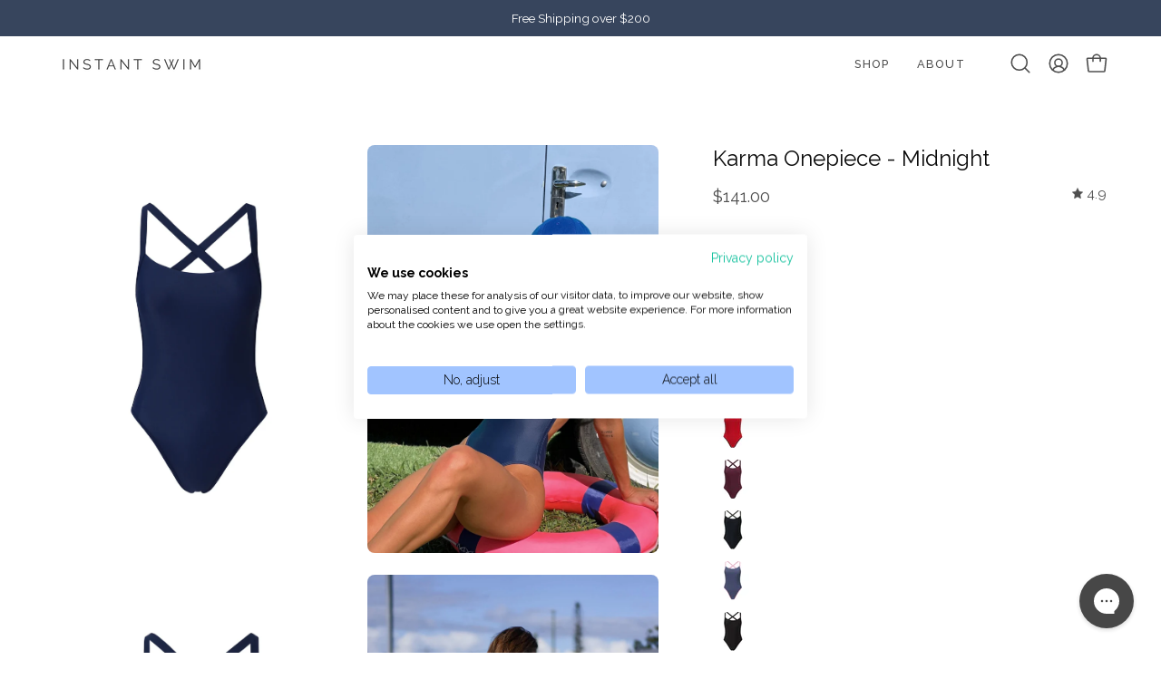

--- FILE ---
content_type: text/html; charset=utf-8
request_url: https://instantswimwear.com/en-au/products/karma-onepiece-midnight
body_size: 79246
content:
<!doctype html>
<html class="no-js no-touch page-loading" lang="en">
  <head>
    <meta name="google-site-verification" content="lYqsK1jbrPxvWnDH7WRtiAXU0KGISUP1IP4CloJ9hrk" />
    <meta charset="utf-8">
    <meta http-equiv="X-UA-Compatible" content="IE=edge">
    <meta name="viewport" content="width=device-width, height=device-height, initial-scale=1.0, minimum-scale=1.0">
    <link rel="canonical" href="https://instantswimwear.com/en-au/products/karma-onepiece-midnight">
    <link rel="preconnect" href="https://cdn.shopify.com" crossorigin>
    <link rel="preconnect" href="https://fonts.shopify.com" crossorigin>
    <link rel="preconnect" href="https://monorail-edge.shopifysvc.com" crossorigin>

    <link href="//instantswimwear.com/cdn/shop/t/84/assets/theme.css?v=6695581064714309171729068449" as="style" rel="preload">
    <link href="//instantswimwear.com/cdn/shop/t/84/assets/vendor.js?v=164905933048751944601728913359" as="script" rel="preload">
    <link href="//instantswimwear.com/cdn/shop/t/84/assets/theme.js?v=48387925450399181231728913359" as="script" rel="preload">

    <link rel="preload" as="image" href="//instantswimwear.com/cdn/shop/t/84/assets/loading.svg?v=91665432863842511931728913359"><style data-shopify>.no-js.page-loading .loading-overlay,
      html:not(.page-loading) .loading-overlay { opacity: 0; visibility: hidden; pointer-events: none; animation: fadeOut 1s ease; transition: visibility 0s linear 1s; }

      .loading-overlay { position: fixed; top: 0; left: 0; z-index: 99999; width: 100vw; height: 100vh; display: flex; align-items: center; justify-content: center; background: #fff; }</style><link
          rel="preload"
          as="image"
          href="//instantswimwear.com/cdn/shop/files/INSTANT_SWIM_9_150x150.png?v=1721483064"
          data-preload="150x150"
        ><style data-shopify>.loader__image__holder { position: absolute; top: 0; left: 0; width: 100%; height: 100%; font-size: 0; display: none; align-items: center; justify-content: center; animation: pulse-loading 2s infinite ease-in-out; }
        .loading-image .loader__image__holder { display: flex; }
        .loader__image { max-width: 150px; height: auto; object-fit: contain; }
        .loading-image .loader__image--fallback { width: 150px; height: 150px; max-width: 150px; background: var(--loading-svg) no-repeat center center/contain; filter: invert(1); }</style><script>
        const loadingAppearance = "always";
        const loaded = sessionStorage.getItem('loaded');

        if (loadingAppearance === 'once') {
          if (loaded === null) {
            sessionStorage.setItem('loaded', true);
            document.documentElement.classList.add('loading-image');
          }
        } else {
          document.documentElement.classList.add('loading-image');
        }
      </script><link rel="shortcut icon" href="//instantswimwear.com/cdn/shop/files/FAVICON_1_32x32.png?v=1740900216" type="image/png">
    <title>
      Karma Onepiece Swimsuit - Midnight | Instant Swim
      
      
       &ndash; INSTANT SWIM
    </title><meta name="description" content="Our figure-flattering, fixed-back onepiece swimsuit, made for ultimate comfort and efficient performance. Feel confident from the pool to the beach- our onepiece&#39;s are for all occasions. All of our bathers are double lined for support, UV-protective and ultra-chlorine resistant. Designed in the UK."><link rel="preload" as="font" href="//instantswimwear.com/cdn/fonts/raleway/raleway_n4.2c76ddd103ff0f30b1230f13e160330ff8b2c68a.woff2" type="font/woff2" crossorigin><link rel="preload" as="font" href="//instantswimwear.com/cdn/fonts/raleway/raleway_n4.2c76ddd103ff0f30b1230f13e160330ff8b2c68a.woff2" type="font/woff2" crossorigin>

<meta property="og:site_name" content="INSTANT SWIM">
<meta property="og:url" content="https://instantswimwear.com/en-au/products/karma-onepiece-midnight">
<meta property="og:title" content="Karma Onepiece Swimsuit - Midnight | Instant Swim">
<meta property="og:type" content="product">
<meta property="og:description" content="Our figure-flattering, fixed-back onepiece swimsuit, made for ultimate comfort and efficient performance. Feel confident from the pool to the beach- our onepiece&#39;s are for all occasions. All of our bathers are double lined for support, UV-protective and ultra-chlorine resistant. Designed in the UK."><meta property="og:image" content="http://instantswimwear.com/cdn/shop/files/11.png?v=1728925074">
  <meta property="og:image:secure_url" content="https://instantswimwear.com/cdn/shop/files/11.png?v=1728925074">
  <meta property="og:image:width" content="1429">
  <meta property="og:image:height" content="2000"><meta property="og:price:amount" content="141.00">
  <meta property="og:price:currency" content="AUD"><meta name="twitter:card" content="summary_large_image">
<meta name="twitter:title" content="Karma Onepiece Swimsuit - Midnight | Instant Swim">
<meta name="twitter:description" content="Our figure-flattering, fixed-back onepiece swimsuit, made for ultimate comfort and efficient performance. Feel confident from the pool to the beach- our onepiece&#39;s are for all occasions. All of our bathers are double lined for support, UV-protective and ultra-chlorine resistant. Designed in the UK."><style data-shopify>@font-face {
  font-family: Raleway;
  font-weight: 400;
  font-style: normal;
  font-display: swap;
  src: url("//instantswimwear.com/cdn/fonts/raleway/raleway_n4.2c76ddd103ff0f30b1230f13e160330ff8b2c68a.woff2") format("woff2"),
       url("//instantswimwear.com/cdn/fonts/raleway/raleway_n4.c057757dddc39994ad5d9c9f58e7c2c2a72359a9.woff") format("woff");
}

@font-face {
  font-family: Raleway;
  font-weight: 400;
  font-style: normal;
  font-display: swap;
  src: url("//instantswimwear.com/cdn/fonts/raleway/raleway_n4.2c76ddd103ff0f30b1230f13e160330ff8b2c68a.woff2") format("woff2"),
       url("//instantswimwear.com/cdn/fonts/raleway/raleway_n4.c057757dddc39994ad5d9c9f58e7c2c2a72359a9.woff") format("woff");
}

@font-face {
  font-family: Raleway;
  font-weight: 400;
  font-style: normal;
  font-display: swap;
  src: url("//instantswimwear.com/cdn/fonts/raleway/raleway_n4.2c76ddd103ff0f30b1230f13e160330ff8b2c68a.woff2") format("woff2"),
       url("//instantswimwear.com/cdn/fonts/raleway/raleway_n4.c057757dddc39994ad5d9c9f58e7c2c2a72359a9.woff") format("woff");
}



  @font-face {
  font-family: Raleway;
  font-weight: 500;
  font-style: normal;
  font-display: swap;
  src: url("//instantswimwear.com/cdn/fonts/raleway/raleway_n5.0f898fcb9d16ae9a622ce7e706bb26c4a01b5028.woff2") format("woff2"),
       url("//instantswimwear.com/cdn/fonts/raleway/raleway_n5.c754eb57a4de1b66b11f20a04a7e3f1462e000f4.woff") format("woff");
}




  @font-face {
  font-family: Raleway;
  font-weight: 100;
  font-style: normal;
  font-display: swap;
  src: url("//instantswimwear.com/cdn/fonts/raleway/raleway_n1.e5d980f641f072b71e801d4ed82074f4e1965216.woff2") format("woff2"),
       url("//instantswimwear.com/cdn/fonts/raleway/raleway_n1.23f758de30d1665f040919c8e41031f943997a1e.woff") format("woff");
}




  @font-face {
  font-family: Raleway;
  font-weight: 700;
  font-style: normal;
  font-display: swap;
  src: url("//instantswimwear.com/cdn/fonts/raleway/raleway_n7.740cf9e1e4566800071db82eeca3cca45f43ba63.woff2") format("woff2"),
       url("//instantswimwear.com/cdn/fonts/raleway/raleway_n7.84943791ecde186400af8db54cf3b5b5e5049a8f.woff") format("woff");
}




  @font-face {
  font-family: Raleway;
  font-weight: 100;
  font-style: normal;
  font-display: swap;
  src: url("//instantswimwear.com/cdn/fonts/raleway/raleway_n1.e5d980f641f072b71e801d4ed82074f4e1965216.woff2") format("woff2"),
       url("//instantswimwear.com/cdn/fonts/raleway/raleway_n1.23f758de30d1665f040919c8e41031f943997a1e.woff") format("woff");
}




  @font-face {
  font-family: Raleway;
  font-weight: 500;
  font-style: normal;
  font-display: swap;
  src: url("//instantswimwear.com/cdn/fonts/raleway/raleway_n5.0f898fcb9d16ae9a622ce7e706bb26c4a01b5028.woff2") format("woff2"),
       url("//instantswimwear.com/cdn/fonts/raleway/raleway_n5.c754eb57a4de1b66b11f20a04a7e3f1462e000f4.woff") format("woff");
}




  @font-face {
  font-family: Raleway;
  font-weight: 400;
  font-style: italic;
  font-display: swap;
  src: url("//instantswimwear.com/cdn/fonts/raleway/raleway_i4.aaa73a72f55a5e60da3e9a082717e1ed8f22f0a2.woff2") format("woff2"),
       url("//instantswimwear.com/cdn/fonts/raleway/raleway_i4.650670cc243082f8988ecc5576b6d613cfd5a8ee.woff") format("woff");
}




  @font-face {
  font-family: Raleway;
  font-weight: 700;
  font-style: italic;
  font-display: swap;
  src: url("//instantswimwear.com/cdn/fonts/raleway/raleway_i7.6d68e3c55f3382a6b4f1173686f538d89ce56dbc.woff2") format("woff2"),
       url("//instantswimwear.com/cdn/fonts/raleway/raleway_i7.ed82a5a5951418ec5b6b0a5010cb65216574b2bd.woff") format("woff");
}




  @font-face {
  font-family: Raleway;
  font-weight: 500;
  font-style: normal;
  font-display: swap;
  src: url("//instantswimwear.com/cdn/fonts/raleway/raleway_n5.0f898fcb9d16ae9a622ce7e706bb26c4a01b5028.woff2") format("woff2"),
       url("//instantswimwear.com/cdn/fonts/raleway/raleway_n5.c754eb57a4de1b66b11f20a04a7e3f1462e000f4.woff") format("woff");
}


:root {--COLOR-PRIMARY-OPPOSITE: #000000;
  --COLOR-PRIMARY-OPPOSITE-ALPHA-20: rgba(0, 0, 0, 0.2);
  --COLOR-PRIMARY-LIGHTEN-DARKEN-ALPHA-20: rgba(110, 164, 255, 0.2);
  --COLOR-PRIMARY-LIGHTEN-DARKEN-ALPHA-30: rgba(110, 164, 255, 0.3);

  --PRIMARY-BUTTONS-COLOR-BG: #a1c4ff;
  --PRIMARY-BUTTONS-COLOR-TEXT: #000000;
  --PRIMARY-BUTTONS-COLOR-TEXT-ALPHA-10: rgba(0, 0, 0, 0.1);
  --PRIMARY-BUTTONS-COLOR-BORDER: #a1c4ff;

  --PRIMARY-BUTTONS-COLOR-LIGHTEN-DARKEN: #6ea4ff;

  --PRIMARY-BUTTONS-COLOR-ALPHA-05: rgba(161, 196, 255, 0.05);
  --PRIMARY-BUTTONS-COLOR-ALPHA-10: rgba(161, 196, 255, 0.1);
  --PRIMARY-BUTTONS-COLOR-ALPHA-50: rgba(161, 196, 255, 0.5);--COLOR-SECONDARY-OPPOSITE: #000000;
  --COLOR-SECONDARY-OPPOSITE-ALPHA-20: rgba(0, 0, 0, 0.2);
  --COLOR-SECONDARY-LIGHTEN-DARKEN-ALPHA-20: rgba(230, 230, 230, 0.2);
  --COLOR-SECONDARY-LIGHTEN-DARKEN-ALPHA-30: rgba(230, 230, 230, 0.3);

  --SECONDARY-BUTTONS-COLOR-BG: #ffffff;
  --SECONDARY-BUTTONS-COLOR-TEXT: #000000;
  --SECONDARY-BUTTONS-COLOR-TEXT-ALPHA-10: rgba(0, 0, 0, 0.1);
  --SECONDARY-BUTTONS-COLOR-BORDER: #ffffff;

  --SECONDARY-BUTTONS-COLOR-ALPHA-05: rgba(255, 255, 255, 0.05);
  --SECONDARY-BUTTONS-COLOR-ALPHA-10: rgba(255, 255, 255, 0.1);
  --SECONDARY-BUTTONS-COLOR-ALPHA-50: rgba(255, 255, 255, 0.5);--OUTLINE-BUTTONS-PRIMARY-BG: transparent;
  --OUTLINE-BUTTONS-PRIMARY-TEXT: #a1c4ff;
  --OUTLINE-BUTTONS-PRIMARY-TEXT-ALPHA-10: rgba(161, 196, 255, 0.1);
  --OUTLINE-BUTTONS-PRIMARY-BORDER: #a1c4ff;
  --OUTLINE-BUTTONS-PRIMARY-BG-HOVER: rgba(110, 164, 255, 0.2);

  --OUTLINE-BUTTONS-SECONDARY-BG: transparent;
  --OUTLINE-BUTTONS-SECONDARY-TEXT: #ffffff;
  --OUTLINE-BUTTONS-SECONDARY-TEXT-ALPHA-10: rgba(255, 255, 255, 0.1);
  --OUTLINE-BUTTONS-SECONDARY-BORDER: #ffffff;
  --OUTLINE-BUTTONS-SECONDARY-BG-HOVER: rgba(230, 230, 230, 0.2);

  --OUTLINE-BUTTONS-WHITE-BG: transparent;
  --OUTLINE-BUTTONS-WHITE-TEXT: #ffffff;
  --OUTLINE-BUTTONS-WHITE-TEXT-ALPHA-10: rgba(255, 255, 255, 0.1);
  --OUTLINE-BUTTONS-WHITE-BORDER: #ffffff;

  --OUTLINE-BUTTONS-BLACK-BG: transparent;
  --OUTLINE-BUTTONS-BLACK-TEXT: #000000;
  --OUTLINE-BUTTONS-BLACK-TEXT-ALPHA-10: rgba(0, 0, 0, 0.1);
  --OUTLINE-BUTTONS-BLACK-BORDER: #000000;--OUTLINE-SOLID-BUTTONS-PRIMARY-BG: #a1c4ff;
  --OUTLINE-SOLID-BUTTONS-PRIMARY-TEXT: #000000;
  --OUTLINE-SOLID-BUTTONS-PRIMARY-TEXT-ALPHA-10: rgba(0, 0, 0, 0.1);
  --OUTLINE-SOLID-BUTTONS-PRIMARY-BORDER: #000000;
  --OUTLINE-SOLID-BUTTONS-PRIMARY-BG-HOVER: rgba(0, 0, 0, 0.2);

  --OUTLINE-SOLID-BUTTONS-SECONDARY-BG: #ffffff;
  --OUTLINE-SOLID-BUTTONS-SECONDARY-TEXT: #000000;
  --OUTLINE-SOLID-BUTTONS-SECONDARY-TEXT-ALPHA-10: rgba(0, 0, 0, 0.1);
  --OUTLINE-SOLID-BUTTONS-SECONDARY-BORDER: #000000;
  --OUTLINE-SOLID-BUTTONS-SECONDARY-BG-HOVER: rgba(0, 0, 0, 0.2);

  --OUTLINE-SOLID-BUTTONS-WHITE-BG: #ffffff;
  --OUTLINE-SOLID-BUTTONS-WHITE-TEXT: #000000;
  --OUTLINE-SOLID-BUTTONS-WHITE-TEXT-ALPHA-10: rgba(0, 0, 0, 0.1);
  --OUTLINE-SOLID-BUTTONS-WHITE-BORDER: #000000;

  --OUTLINE-SOLID-BUTTONS-BLACK-BG: #000000;
  --OUTLINE-SOLID-BUTTONS-BLACK-TEXT: #ffffff;
  --OUTLINE-SOLID-BUTTONS-BLACK-TEXT-ALPHA-10: rgba(255, 255, 255, 0.1);
  --OUTLINE-SOLID-BUTTONS-BLACK-BORDER: #ffffff;--COLOR-HEADING: #0b0b0b;
  --COLOR-TEXT: #4f4f4f;
  --COLOR-TEXT-DARKEN: #1c1c1c;
  --COLOR-TEXT-LIGHTEN: #828282;
  --COLOR-TEXT-ALPHA-5: rgba(79, 79, 79, 0.05);
  --COLOR-TEXT-ALPHA-8: rgba(79, 79, 79, 0.08);
  --COLOR-TEXT-ALPHA-10: rgba(79, 79, 79, 0.1);
  --COLOR-TEXT-ALPHA-15: rgba(79, 79, 79, 0.15);
  --COLOR-TEXT-ALPHA-20: rgba(79, 79, 79, 0.2);
  --COLOR-TEXT-ALPHA-25: rgba(79, 79, 79, 0.25);
  --COLOR-TEXT-ALPHA-50: rgba(79, 79, 79, 0.5);
  --COLOR-TEXT-ALPHA-60: rgba(79, 79, 79, 0.6);
  --COLOR-TEXT-ALPHA-85: rgba(79, 79, 79, 0.85);

  --COLOR-BG: #ffffff;
  --COLOR-BG-ALPHA-25: rgba(255, 255, 255, 0.25);
  --COLOR-BG-ALPHA-35: rgba(255, 255, 255, 0.35);
  --COLOR-BG-ALPHA-60: rgba(255, 255, 255, 0.6);
  --COLOR-BG-ALPHA-65: rgba(255, 255, 255, 0.65);
  --COLOR-BG-ALPHA-85: rgba(255, 255, 255, 0.85);
  --COLOR-BG-DARKEN: #e6e6e6;
  --COLOR-BG-LIGHTEN-DARKEN: #e6e6e6;
  --COLOR-BG-LIGHTEN-DARKEN-SHIMMER-BG: #fafafa;
  --COLOR-BG-LIGHTEN-DARKEN-SHIMMER-EFFECT: #f5f5f5;
  --COLOR-BG-LIGHTEN-DARKEN-SHIMMER-ENHANCEMENT: #000000;
  --COLOR-BG-LIGHTEN-DARKEN-FOREGROUND: #f7f7f7;
  --COLOR-BG-LIGHTEN-DARKEN-HIGHLIGHT: #a1c4ff;
  --COLOR-BG-LIGHTEN-DARKEN-SEARCH-LOADER: #cccccc;
  --COLOR-BG-LIGHTEN-DARKEN-SEARCH-LOADER-LINE: #e6e6e6;
  --COLOR-BG-LIGHTEN-DARKEN-2: #cdcdcd;
  --COLOR-BG-LIGHTEN-DARKEN-3: #c0c0c0;
  --COLOR-BG-LIGHTEN-DARKEN-4: #b3b3b3;
  --COLOR-BG-LIGHTEN-DARKEN-5: #a6a6a6;
  --COLOR-BG-LIGHTEN-DARKEN-6: #9a9a9a;
  --COLOR-BG-LIGHTEN-DARKEN-CONTRAST: #b3b3b3;
  --COLOR-BG-LIGHTEN-DARKEN-CONTRAST-2: #a6a6a6;
  --COLOR-BG-LIGHTEN-DARKEN-CONTRAST-3: #999999;
  --COLOR-BG-LIGHTEN-DARKEN-CONTRAST-4: #8c8c8c;
  --COLOR-BG-LIGHTEN-DARKEN-CONTRAST-5: #808080;
  --COLOR-BG-LIGHTEN-DARKEN-CONTRAST-6: #737373;

  --COLOR-BG-SECONDARY: #a1c4ff;
  --COLOR-BG-SECONDARY-LIGHTEN-DARKEN: #6ea4ff;
  --COLOR-BG-SECONDARY-LIGHTEN-DARKEN-CONTRAST: #003ca1;

  --COLOR-INPUT-BG: #ffffff;

  --COLOR-ACCENT: #a1c4ff;
  --COLOR-ACCENT-TEXT: #fff;

  --COLOR-BORDER: #d3d3d3;
  --COLOR-BORDER-ALPHA-15: rgba(211, 211, 211, 0.15);
  --COLOR-BORDER-ALPHA-30: rgba(211, 211, 211, 0.3);
  --COLOR-BORDER-ALPHA-50: rgba(211, 211, 211, 0.5);
  --COLOR-BORDER-ALPHA-65: rgba(211, 211, 211, 0.65);
  --COLOR-BORDER-LIGHTEN-DARKEN: #868686;
  --COLOR-BORDER-HAIRLINE: #f7f7f7;

  --COLOR-SALE-BG: #ff6d6d;
  --COLOR-SALE-TEXT: #ffffff;
  --COLOR-CUSTOM-BG: #73e2b1;
  --COLOR-CUSTOM-TEXT: #ffffff;
  --COLOR-SOLD-BG: #ff6d6d;
  --COLOR-SOLD-TEXT: #ffffff;
  --COLOR-SAVING-BG: #ff6d6d;
  --COLOR-SAVING-TEXT: #ffffff;

  --COLOR-WHITE-BLACK: fff;
  --COLOR-BLACK-WHITE: #000;
  --COLOR-BLACK-WHITE-ALPHA-25: rgba(0, 0, 0, 0.25);
  --COLOR-BLACK-WHITE-ALPHA-34: rgba(0, 0, 0, 0.34);
  --COLOR-BG-OVERLAY: rgba(255, 255, 255, 0.5);--COLOR-DISABLED-GREY: rgba(79, 79, 79, 0.05);
  --COLOR-DISABLED-GREY-DARKEN: rgba(79, 79, 79, 0.45);
  --COLOR-ERROR: #D02E2E;
  --COLOR-ERROR-BG: #f3cbcb;
  --COLOR-SUCCESS: #56AD6A;
  --COLOR-SUCCESS-BG: #ECFEF0;
  --COLOR-WARN: #ECBD5E;
  --COLOR-TRANSPARENT: rgba(255, 255, 255, 0);

  --COLOR-WHITE: #ffffff;
  --COLOR-WHITE-DARKEN: #f2f2f2;
  --COLOR-WHITE-ALPHA-10: rgba(255, 255, 255, 0.1);
  --COLOR-WHITE-ALPHA-20: rgba(255, 255, 255, 0.2);
  --COLOR-WHITE-ALPHA-25: rgba(255, 255, 255, 0.25);
  --COLOR-WHITE-ALPHA-50: rgba(255, 255, 255, 0.5);
  --COLOR-WHITE-ALPHA-60: rgba(255, 255, 255, 0.6);
  --COLOR-BLACK: #000000;
  --COLOR-BLACK-LIGHTEN: #1a1a1a;
  --COLOR-BLACK-ALPHA-10: rgba(0, 0, 0, 0.1);
  --COLOR-BLACK-ALPHA-20: rgba(0, 0, 0, 0.2);
  --COLOR-BLACK-ALPHA-25: rgba(0, 0, 0, 0.25);
  --COLOR-BLACK-ALPHA-50: rgba(0, 0, 0, 0.5);
  --COLOR-BLACK-ALPHA-60: rgba(0, 0, 0, 0.6);--FONT-STACK-BODY: Raleway, sans-serif;
  --FONT-STYLE-BODY: normal;
  --FONT-STYLE-BODY-ITALIC: italic;
  --FONT-ADJUST-BODY: 1.05;

  --FONT-WEIGHT-BODY: 400;
  --FONT-WEIGHT-BODY-LIGHT: 100;
  --FONT-WEIGHT-BODY-MEDIUM: 700;
  --FONT-WEIGHT-BODY-BOLD: 500;

  --FONT-STACK-HEADING: Raleway, sans-serif;
  --FONT-STYLE-HEADING: normal;
  --FONT-STYLE-HEADING-ITALIC: italic;
  --FONT-ADJUST-HEADING: 0.75;

  --FONT-WEIGHT-HEADING: 400;
  --FONT-WEIGHT-HEADING-LIGHT: 100;
  --FONT-WEIGHT-HEADING-MEDIUM: 700;
  --FONT-WEIGHT-HEADING-BOLD: 500;

  --FONT-STACK-NAV: Raleway, sans-serif;
  --FONT-STYLE-NAV: normal;
  --FONT-STYLE-NAV-ITALIC: italic;
  --FONT-ADJUST-NAV: 0.9;
  --FONT-ADJUST-NAV-TOP-LEVEL: 0.8;

  --FONT-WEIGHT-NAV: 400;
  --FONT-WEIGHT-NAV-LIGHT: 100;
  --FONT-WEIGHT-NAV-MEDIUM: 700;
  --FONT-WEIGHT-NAV-BOLD: 500;

  --FONT-ADJUST-PRODUCT-GRID: 1.0;

  --FONT-STACK-BUTTON: Raleway, sans-serif;
  --FONT-STYLE-BUTTON: normal;
  --FONT-STYLE-BUTTON-ITALIC: italic;
  --FONT-ADJUST-BUTTON: 0.8;

  --FONT-WEIGHT-BUTTON: 400;
  --FONT-WEIGHT-BUTTON-MEDIUM: 700;
  --FONT-WEIGHT-BUTTON-BOLD: 500;

  --FONT-STACK-SUBHEADING: Raleway, sans-serif;
  --FONT-STYLE-SUBHEADING: normal;
  --FONT-ADJUST-SUBHEADING: 0.75;

  --FONT-WEIGHT-SUBHEADING: 400;
  --FONT-WEIGHT-SUBHEADING-BOLD: 500;

  --FONT-STACK-LABEL: Raleway, sans-serif;
  --FONT-STYLE-LABEL: normal;
  --FONT-ADJUST-LABEL: 0.65;

  --FONT-WEIGHT-LABEL: 500;

  --LETTER-SPACING-NAV: 0.1em;
  --LETTER-SPACING-SUBHEADING: 0.1em;
  --LETTER-SPACING-BUTTON: 0.075em;
  --LETTER-SPACING-LABEL: 0.05em;

  --BUTTON-TEXT-CAPS: uppercase;
  --HEADING-TEXT-CAPS: none;
  --SUBHEADING-TEXT-CAPS: uppercase;
  --LABEL-TEXT-CAPS: uppercase;--FONT-SIZE-INPUT: 1.05rem;--RADIUS: 8px;
  --RADIUS-SMALL: 8px;
  --RADIUS-TINY: 8px;
  --RADIUS-BADGE: 3px;
  --RADIUS-CHECKBOX: 4px;
  --RADIUS-TEXTAREA: 8px;--PRODUCT-MEDIA-PADDING-TOP: 150.0%;--BORDER-WIDTH: 1px;--STROKE-WIDTH: 12px;--SITE-WIDTH: 1440px;
  --SITE-WIDTH-NARROW: 840px;--COLOR-UPSELLS-BG: #fff7f2;
  --COLOR-UPSELLS-TEXT: #0B0B0B;
  --COLOR-UPSELLS-TEXT-LIGHTEN: #3e3e3e;
  --COLOR-UPSELLS-DISABLED-GREY-DARKEN: rgba(11, 11, 11, 0.45);
  --UPSELLS-HEIGHT: 100px;
  --UPSELLS-IMAGE-WIDTH: 30%;--ICON-ARROW-RIGHT: url( "//instantswimwear.com/cdn/shop/t/84/assets/icon-chevron-right.svg?v=115618353204357621731728913359" );--loading-svg: url( "//instantswimwear.com/cdn/shop/t/84/assets/loading.svg?v=91665432863842511931728913359" );
  --icon-check: url( "//instantswimwear.com/cdn/shop/t/84/assets/icon-check.svg?v=175316081881880408121728913359" );
  --icon-check-swatch: url( "//instantswimwear.com/cdn/shop/t/84/assets/icon-check-swatch.svg?v=131897745589030387781728913359" );
  --icon-zoom-in: url( "//instantswimwear.com/cdn/shop/t/84/assets/icon-zoom-in.svg?v=157433013461716915331728913359" );
  --icon-zoom-out: url( "//instantswimwear.com/cdn/shop/t/84/assets/icon-zoom-out.svg?v=164909107869959372931728913359" );--collection-sticky-bar-height: 0px;
  --collection-image-padding-top: 60%;

  --drawer-width: 400px;
  --drawer-transition: transform 0.4s cubic-bezier(0.46, 0.01, 0.32, 1);--gutter: 60px;
  --gutter-mobile: 20px;
  --grid-gutter: 20px;
  --grid-gutter-mobile: 35px;--inner: 20px;
  --inner-tablet: 18px;
  --inner-mobile: 16px;--grid: repeat(4, minmax(0, 1fr));
  --grid-tablet: repeat(3, minmax(0, 1fr));
  --grid-mobile: repeat(2, minmax(0, 1fr));
  --megamenu-grid: repeat(4, minmax(0, 1fr));
  --grid-row: 1 / span 4;--scrollbar-width: 0px;--overlay: #000;
  --overlay-opacity: 1;--swatch-width: 38px;
  --swatch-height: 26px;
  --swatch-size: 32px;
  --swatch-size-mobile: 30px;

  
  --move-offset: 20px;

  
  --autoplay-speed: 2200ms;

  

    --filter-bg: none;
    --product-filter-bg: none;}</style><link href="//instantswimwear.com/cdn/shop/t/84/assets/theme.css?v=6695581064714309171729068449" rel="stylesheet" type="text/css" media="all" /><script
      type="text/javascript"
    >
    if (window.MSInputMethodContext && document.documentMode) {
      var scripts = document.getElementsByTagName('script')[0];
      var polyfill = document.createElement("script");
      polyfill.defer = true;
      polyfill.src = "//instantswimwear.com/cdn/shop/t/84/assets/ie11.js?v=164037955086922138091728913359";

      scripts.parentNode.insertBefore(polyfill, scripts);

      document.documentElement.classList.add('ie11');
    } else {
      document.documentElement.className = document.documentElement.className.replace('no-js', 'js');
    }

    let root = '/en-au';
    if (root[root.length - 1] !== '/') {
      root = `${root}/`;
    }

    window.theme = {
      routes: {
        root: root,
        cart_url: "\/en-au\/cart",
        cart_add_url: "\/en-au\/cart\/add",
        cart_change_url: "\/en-au\/cart\/change",
        shop_url: "https:\/\/instantswimwear.com",
        searchUrl: '/en-au/search',
        predictiveSearchUrl: '/en-au/search/suggest',
        product_recommendations_url: "\/en-au\/recommendations\/products"
      },
      assets: {
        photoswipe: '//instantswimwear.com/cdn/shop/t/84/assets/photoswipe.js?v=162613001030112971491728913359',
        smoothscroll: '//instantswimwear.com/cdn/shop/t/84/assets/smoothscroll.js?v=37906625415260927261728913359',
        no_image: "//instantswimwear.com/cdn/shop/files/INSTANT_SWIM_9_1024x.png?v=1721483064",
        swatches: '//instantswimwear.com/cdn/shop/t/84/assets/swatches.json?v=93114395008475825481728986128',
        base: "//instantswimwear.com/cdn/shop/t/84/assets/"
      },
      strings: {
        add_to_cart: "Add to Cart",
        cart_acceptance_error: "You must accept our terms and conditions.",
        cart_empty: "Your cart is currently empty.",
        cart_price: "Price",
        cart_quantity: "Quantity",
        cart_items_one: "{{ count }} item",
        cart_items_many: "{{ count }} items",
        cart_title: "Cart",
        cart_total: "Total",
        continue_shopping: "Continue Shopping",
        free: "Free",
        limit_error: "Sorry, looks like we don\u0026#39;t have enough of this product.",
        preorder: "Pre-Order",
        remove: "Remove",
        sale_badge_text: "Sale",
        saving_badge: "Save {{ discount }}",
        saving_up_to_badge: "Save up to {{ discount }}",
        sold_out: "Sold Out",
        subscription: "Subscription",
        unavailable: "Unavailable",
        unit_price_label: "Unit price",
        unit_price_separator: "per",
        zero_qty_error: "Quantity must be greater than 0.",
        delete_confirm: "Are you sure you wish to delete this address?",
        newsletter_product_availability: "Notify Me When It’s Available"
      },
      icons: {
        plus: '<svg aria-hidden="true" focusable="false" role="presentation" class="icon icon-toggle-plus" viewBox="0 0 192 192"><path d="M30 96h132M96 30v132" stroke="currentColor" stroke-linecap="round" stroke-linejoin="round"/></svg>',
        minus: '<svg aria-hidden="true" focusable="false" role="presentation" class="icon icon-toggle-minus" viewBox="0 0 192 192"><path d="M30 96h132" stroke="currentColor" stroke-linecap="round" stroke-linejoin="round"/></svg>',
        close: '<svg aria-hidden="true" focusable="false" role="presentation" class="icon icon-close" viewBox="0 0 192 192"><path d="M150 42 42 150M150 150 42 42" stroke="currentColor" stroke-linecap="round" stroke-linejoin="round"/></svg>'
      },
      settings: {
        animationsEnabled: false,
        cartType: "page",
        enableAcceptTerms: false,
        enableInfinityScroll: false,
        enablePaymentButton: false,
        gridImageSize: "contain",
        gridImageAspectRatio: 1.5,
        mobileMenuBehaviour: "link",
        productGridHover: "slideshow",
        savingBadgeType: "percentage",
        showSaleBadge: false,
        showSoldBadge: true,
        showSavingBadge: true,
        quickBuy: "quick_buy",
        suggestArticles: false,
        suggestCollections: true,
        suggestProducts: true,
        suggestPages: false,
        suggestionsResultsLimit: 10,
        currency_code_enable: false,
        hideInventoryCount: true,
        colorSwatchesType: "theme"
      },
      sizes: {
        mobile: 480,
        small: 768,
        large: 1024,
        widescreen: 1440
      },
      moneyFormat: "${{amount}}",
      moneyWithCurrencyFormat: "${{amount}} AUD",
      subtotal: 0,
      info: {
        name: 'Palo Alto'
      },
      version: '5.8.0'
    };
    window.PaloAlto = window.PaloAlto || {};
    window.slate = window.slate || {};
    window.isHeaderTransparent = false;
    window.stickyHeaderHeight = 60;
    window.lastWindowWidth = window.innerWidth || document.documentElement.clientWidth;
    </script><script src="//instantswimwear.com/cdn/shop/t/84/assets/vendor.js?v=164905933048751944601728913359" defer="defer"></script>
    <script src="//instantswimwear.com/cdn/shop/t/84/assets/theme.dev.js?v=142185738156952632991729084447" defer="defer"></script><script>window.performance && window.performance.mark && window.performance.mark('shopify.content_for_header.start');</script><meta name="google-site-verification" content="vMoshLCA6PtB5SJJ2oAjrKUIRK4FCl6eyzWpH9tMyvk">
<meta name="facebook-domain-verification" content="xea6l793wqxabhpw2s2mfradc9l7na">
<meta id="shopify-digital-wallet" name="shopify-digital-wallet" content="/24070848592/digital_wallets/dialog">
<meta name="shopify-checkout-api-token" content="24aabf4d624584faa3ca2e421bb76eda">
<meta id="in-context-paypal-metadata" data-shop-id="24070848592" data-venmo-supported="false" data-environment="production" data-locale="en_US" data-paypal-v4="true" data-currency="AUD">
<link rel="alternate" hreflang="x-default" href="https://instantswimwear.com/products/karma-onepiece-midnight">
<link rel="alternate" hreflang="en" href="https://instantswimwear.com/products/karma-onepiece-midnight">
<link rel="alternate" hreflang="en-UM" href="https://instantswimwear.com/en-us/products/karma-onepiece-midnight">
<link rel="alternate" hreflang="en-US" href="https://instantswimwear.com/en-us/products/karma-onepiece-midnight">
<link rel="alternate" hreflang="en-DE" href="https://instantswimwear.com/en-de/products/karma-onepiece-midnight">
<link rel="alternate" hreflang="en-FR" href="https://instantswimwear.com/en-fr/products/karma-onepiece-midnight">
<link rel="alternate" hreflang="en-AU" href="https://instantswimwear.com/en-au/products/karma-onepiece-midnight">
<link rel="alternate" hreflang="en-NZ" href="https://instantswimwear.com/en-nz/products/karma-onepiece-midnight">
<link rel="alternate" type="application/json+oembed" href="https://instantswimwear.com/en-au/products/karma-onepiece-midnight.oembed">
<script async="async" src="/checkouts/internal/preloads.js?locale=en-AU"></script>
<link rel="preconnect" href="https://shop.app" crossorigin="anonymous">
<script async="async" src="https://shop.app/checkouts/internal/preloads.js?locale=en-AU&shop_id=24070848592" crossorigin="anonymous"></script>
<script id="apple-pay-shop-capabilities" type="application/json">{"shopId":24070848592,"countryCode":"GB","currencyCode":"AUD","merchantCapabilities":["supports3DS"],"merchantId":"gid:\/\/shopify\/Shop\/24070848592","merchantName":"INSTANT SWIM","requiredBillingContactFields":["postalAddress","email","phone"],"requiredShippingContactFields":["postalAddress","email","phone"],"shippingType":"shipping","supportedNetworks":["visa","maestro","masterCard","amex","discover","elo"],"total":{"type":"pending","label":"INSTANT SWIM","amount":"1.00"},"shopifyPaymentsEnabled":true,"supportsSubscriptions":true}</script>
<script id="shopify-features" type="application/json">{"accessToken":"24aabf4d624584faa3ca2e421bb76eda","betas":["rich-media-storefront-analytics"],"domain":"instantswimwear.com","predictiveSearch":true,"shopId":24070848592,"locale":"en"}</script>
<script>var Shopify = Shopify || {};
Shopify.shop = "instant-swim.myshopify.com";
Shopify.locale = "en";
Shopify.currency = {"active":"AUD","rate":"2.0125314"};
Shopify.country = "AU";
Shopify.theme = {"name":"Palo Alto - PC","id":173182550402,"schema_name":"Palo Alto","schema_version":"5.8.0","theme_store_id":777,"role":"main"};
Shopify.theme.handle = "null";
Shopify.theme.style = {"id":null,"handle":null};
Shopify.cdnHost = "instantswimwear.com/cdn";
Shopify.routes = Shopify.routes || {};
Shopify.routes.root = "/en-au/";</script>
<script type="module">!function(o){(o.Shopify=o.Shopify||{}).modules=!0}(window);</script>
<script>!function(o){function n(){var o=[];function n(){o.push(Array.prototype.slice.apply(arguments))}return n.q=o,n}var t=o.Shopify=o.Shopify||{};t.loadFeatures=n(),t.autoloadFeatures=n()}(window);</script>
<script>
  window.ShopifyPay = window.ShopifyPay || {};
  window.ShopifyPay.apiHost = "shop.app\/pay";
  window.ShopifyPay.redirectState = null;
</script>
<script id="shop-js-analytics" type="application/json">{"pageType":"product"}</script>
<script defer="defer" async type="module" src="//instantswimwear.com/cdn/shopifycloud/shop-js/modules/v2/client.init-shop-cart-sync_BT-GjEfc.en.esm.js"></script>
<script defer="defer" async type="module" src="//instantswimwear.com/cdn/shopifycloud/shop-js/modules/v2/chunk.common_D58fp_Oc.esm.js"></script>
<script defer="defer" async type="module" src="//instantswimwear.com/cdn/shopifycloud/shop-js/modules/v2/chunk.modal_xMitdFEc.esm.js"></script>
<script type="module">
  await import("//instantswimwear.com/cdn/shopifycloud/shop-js/modules/v2/client.init-shop-cart-sync_BT-GjEfc.en.esm.js");
await import("//instantswimwear.com/cdn/shopifycloud/shop-js/modules/v2/chunk.common_D58fp_Oc.esm.js");
await import("//instantswimwear.com/cdn/shopifycloud/shop-js/modules/v2/chunk.modal_xMitdFEc.esm.js");

  window.Shopify.SignInWithShop?.initShopCartSync?.({"fedCMEnabled":true,"windoidEnabled":true});

</script>
<script>
  window.Shopify = window.Shopify || {};
  if (!window.Shopify.featureAssets) window.Shopify.featureAssets = {};
  window.Shopify.featureAssets['shop-js'] = {"shop-cart-sync":["modules/v2/client.shop-cart-sync_DZOKe7Ll.en.esm.js","modules/v2/chunk.common_D58fp_Oc.esm.js","modules/v2/chunk.modal_xMitdFEc.esm.js"],"init-fed-cm":["modules/v2/client.init-fed-cm_B6oLuCjv.en.esm.js","modules/v2/chunk.common_D58fp_Oc.esm.js","modules/v2/chunk.modal_xMitdFEc.esm.js"],"shop-cash-offers":["modules/v2/client.shop-cash-offers_D2sdYoxE.en.esm.js","modules/v2/chunk.common_D58fp_Oc.esm.js","modules/v2/chunk.modal_xMitdFEc.esm.js"],"shop-login-button":["modules/v2/client.shop-login-button_QeVjl5Y3.en.esm.js","modules/v2/chunk.common_D58fp_Oc.esm.js","modules/v2/chunk.modal_xMitdFEc.esm.js"],"pay-button":["modules/v2/client.pay-button_DXTOsIq6.en.esm.js","modules/v2/chunk.common_D58fp_Oc.esm.js","modules/v2/chunk.modal_xMitdFEc.esm.js"],"shop-button":["modules/v2/client.shop-button_DQZHx9pm.en.esm.js","modules/v2/chunk.common_D58fp_Oc.esm.js","modules/v2/chunk.modal_xMitdFEc.esm.js"],"avatar":["modules/v2/client.avatar_BTnouDA3.en.esm.js"],"init-windoid":["modules/v2/client.init-windoid_CR1B-cfM.en.esm.js","modules/v2/chunk.common_D58fp_Oc.esm.js","modules/v2/chunk.modal_xMitdFEc.esm.js"],"init-shop-for-new-customer-accounts":["modules/v2/client.init-shop-for-new-customer-accounts_C_vY_xzh.en.esm.js","modules/v2/client.shop-login-button_QeVjl5Y3.en.esm.js","modules/v2/chunk.common_D58fp_Oc.esm.js","modules/v2/chunk.modal_xMitdFEc.esm.js"],"init-shop-email-lookup-coordinator":["modules/v2/client.init-shop-email-lookup-coordinator_BI7n9ZSv.en.esm.js","modules/v2/chunk.common_D58fp_Oc.esm.js","modules/v2/chunk.modal_xMitdFEc.esm.js"],"init-shop-cart-sync":["modules/v2/client.init-shop-cart-sync_BT-GjEfc.en.esm.js","modules/v2/chunk.common_D58fp_Oc.esm.js","modules/v2/chunk.modal_xMitdFEc.esm.js"],"shop-toast-manager":["modules/v2/client.shop-toast-manager_DiYdP3xc.en.esm.js","modules/v2/chunk.common_D58fp_Oc.esm.js","modules/v2/chunk.modal_xMitdFEc.esm.js"],"init-customer-accounts":["modules/v2/client.init-customer-accounts_D9ZNqS-Q.en.esm.js","modules/v2/client.shop-login-button_QeVjl5Y3.en.esm.js","modules/v2/chunk.common_D58fp_Oc.esm.js","modules/v2/chunk.modal_xMitdFEc.esm.js"],"init-customer-accounts-sign-up":["modules/v2/client.init-customer-accounts-sign-up_iGw4briv.en.esm.js","modules/v2/client.shop-login-button_QeVjl5Y3.en.esm.js","modules/v2/chunk.common_D58fp_Oc.esm.js","modules/v2/chunk.modal_xMitdFEc.esm.js"],"shop-follow-button":["modules/v2/client.shop-follow-button_CqMgW2wH.en.esm.js","modules/v2/chunk.common_D58fp_Oc.esm.js","modules/v2/chunk.modal_xMitdFEc.esm.js"],"checkout-modal":["modules/v2/client.checkout-modal_xHeaAweL.en.esm.js","modules/v2/chunk.common_D58fp_Oc.esm.js","modules/v2/chunk.modal_xMitdFEc.esm.js"],"shop-login":["modules/v2/client.shop-login_D91U-Q7h.en.esm.js","modules/v2/chunk.common_D58fp_Oc.esm.js","modules/v2/chunk.modal_xMitdFEc.esm.js"],"lead-capture":["modules/v2/client.lead-capture_BJmE1dJe.en.esm.js","modules/v2/chunk.common_D58fp_Oc.esm.js","modules/v2/chunk.modal_xMitdFEc.esm.js"],"payment-terms":["modules/v2/client.payment-terms_Ci9AEqFq.en.esm.js","modules/v2/chunk.common_D58fp_Oc.esm.js","modules/v2/chunk.modal_xMitdFEc.esm.js"]};
</script>
<script>(function() {
  var isLoaded = false;
  function asyncLoad() {
    if (isLoaded) return;
    isLoaded = true;
    var urls = ["https:\/\/image-optimizer.salessquad.co.uk\/scripts\/tiny_img_not_found_notifier_8dce755a445a5bbecfad67d1bc0c58de.js?shop=instant-swim.myshopify.com","https:\/\/cdn.assortion.com\/app.js?shop=instant-swim.myshopify.com","https:\/\/loox.io\/widget\/E1-4u-rrG6\/loox.1664897619819.js?shop=instant-swim.myshopify.com","https:\/\/gdprcdn.b-cdn.net\/js\/gdpr_cookie_consent.min.js?shop=instant-swim.myshopify.com","https:\/\/app.kiwisizing.com\/web\/js\/dist\/kiwiSizing\/plugin\/SizingPlugin.prod.js?v=330\u0026shop=instant-swim.myshopify.com","https:\/\/config.gorgias.chat\/bundle-loader\/01GYCCY0SWXKAT7J2FQ8KPZ5Q6?source=shopify1click\u0026shop=instant-swim.myshopify.com","https:\/\/s3.eu-west-1.amazonaws.com\/production-klarna-il-shopify-osm\/0b7fe7c4a98ef8166eeafee767bc667686567a25\/instant-swim.myshopify.com-1764659429191.js?shop=instant-swim.myshopify.com","https:\/\/cloudsearch-1f874.kxcdn.com\/shopify.js?filtersEnabled=1\u0026appEmbedOnly=1\u0026shop=instant-swim.myshopify.com","https:\/\/dr4qe3ddw9y32.cloudfront.net\/awin-shopify-integration-code.js?aid=123404\u0026v=shopifyApp_5.2.5\u0026ts=1769436166663\u0026shop=instant-swim.myshopify.com"];
    for (var i = 0; i < urls.length; i++) {
      var s = document.createElement('script');
      s.type = 'text/javascript';
      s.async = true;
      s.src = urls[i];
      var x = document.getElementsByTagName('script')[0];
      x.parentNode.insertBefore(s, x);
    }
  };
  if(window.attachEvent) {
    window.attachEvent('onload', asyncLoad);
  } else {
    window.addEventListener('load', asyncLoad, false);
  }
})();</script>
<script id="__st">var __st={"a":24070848592,"offset":0,"reqid":"c353046a-5993-46bb-bfa3-388de1ccaee2-1769442361","pageurl":"instantswimwear.com\/en-au\/products\/karma-onepiece-midnight","u":"d8a212fb70ac","p":"product","rtyp":"product","rid":7141136400579};</script>
<script>window.ShopifyPaypalV4VisibilityTracking = true;</script>
<script id="captcha-bootstrap">!function(){'use strict';const t='contact',e='account',n='new_comment',o=[[t,t],['blogs',n],['comments',n],[t,'customer']],c=[[e,'customer_login'],[e,'guest_login'],[e,'recover_customer_password'],[e,'create_customer']],r=t=>t.map((([t,e])=>`form[action*='/${t}']:not([data-nocaptcha='true']) input[name='form_type'][value='${e}']`)).join(','),a=t=>()=>t?[...document.querySelectorAll(t)].map((t=>t.form)):[];function s(){const t=[...o],e=r(t);return a(e)}const i='password',u='form_key',d=['recaptcha-v3-token','g-recaptcha-response','h-captcha-response',i],f=()=>{try{return window.sessionStorage}catch{return}},m='__shopify_v',_=t=>t.elements[u];function p(t,e,n=!1){try{const o=window.sessionStorage,c=JSON.parse(o.getItem(e)),{data:r}=function(t){const{data:e,action:n}=t;return t[m]||n?{data:e,action:n}:{data:t,action:n}}(c);for(const[e,n]of Object.entries(r))t.elements[e]&&(t.elements[e].value=n);n&&o.removeItem(e)}catch(o){console.error('form repopulation failed',{error:o})}}const l='form_type',E='cptcha';function T(t){t.dataset[E]=!0}const w=window,h=w.document,L='Shopify',v='ce_forms',y='captcha';let A=!1;((t,e)=>{const n=(g='f06e6c50-85a8-45c8-87d0-21a2b65856fe',I='https://cdn.shopify.com/shopifycloud/storefront-forms-hcaptcha/ce_storefront_forms_captcha_hcaptcha.v1.5.2.iife.js',D={infoText:'Protected by hCaptcha',privacyText:'Privacy',termsText:'Terms'},(t,e,n)=>{const o=w[L][v],c=o.bindForm;if(c)return c(t,g,e,D).then(n);var r;o.q.push([[t,g,e,D],n]),r=I,A||(h.body.append(Object.assign(h.createElement('script'),{id:'captcha-provider',async:!0,src:r})),A=!0)});var g,I,D;w[L]=w[L]||{},w[L][v]=w[L][v]||{},w[L][v].q=[],w[L][y]=w[L][y]||{},w[L][y].protect=function(t,e){n(t,void 0,e),T(t)},Object.freeze(w[L][y]),function(t,e,n,w,h,L){const[v,y,A,g]=function(t,e,n){const i=e?o:[],u=t?c:[],d=[...i,...u],f=r(d),m=r(i),_=r(d.filter((([t,e])=>n.includes(e))));return[a(f),a(m),a(_),s()]}(w,h,L),I=t=>{const e=t.target;return e instanceof HTMLFormElement?e:e&&e.form},D=t=>v().includes(t);t.addEventListener('submit',(t=>{const e=I(t);if(!e)return;const n=D(e)&&!e.dataset.hcaptchaBound&&!e.dataset.recaptchaBound,o=_(e),c=g().includes(e)&&(!o||!o.value);(n||c)&&t.preventDefault(),c&&!n&&(function(t){try{if(!f())return;!function(t){const e=f();if(!e)return;const n=_(t);if(!n)return;const o=n.value;o&&e.removeItem(o)}(t);const e=Array.from(Array(32),(()=>Math.random().toString(36)[2])).join('');!function(t,e){_(t)||t.append(Object.assign(document.createElement('input'),{type:'hidden',name:u})),t.elements[u].value=e}(t,e),function(t,e){const n=f();if(!n)return;const o=[...t.querySelectorAll(`input[type='${i}']`)].map((({name:t})=>t)),c=[...d,...o],r={};for(const[a,s]of new FormData(t).entries())c.includes(a)||(r[a]=s);n.setItem(e,JSON.stringify({[m]:1,action:t.action,data:r}))}(t,e)}catch(e){console.error('failed to persist form',e)}}(e),e.submit())}));const S=(t,e)=>{t&&!t.dataset[E]&&(n(t,e.some((e=>e===t))),T(t))};for(const o of['focusin','change'])t.addEventListener(o,(t=>{const e=I(t);D(e)&&S(e,y())}));const B=e.get('form_key'),M=e.get(l),P=B&&M;t.addEventListener('DOMContentLoaded',(()=>{const t=y();if(P)for(const e of t)e.elements[l].value===M&&p(e,B);[...new Set([...A(),...v().filter((t=>'true'===t.dataset.shopifyCaptcha))])].forEach((e=>S(e,t)))}))}(h,new URLSearchParams(w.location.search),n,t,e,['guest_login'])})(!0,!0)}();</script>
<script integrity="sha256-4kQ18oKyAcykRKYeNunJcIwy7WH5gtpwJnB7kiuLZ1E=" data-source-attribution="shopify.loadfeatures" defer="defer" src="//instantswimwear.com/cdn/shopifycloud/storefront/assets/storefront/load_feature-a0a9edcb.js" crossorigin="anonymous"></script>
<script crossorigin="anonymous" defer="defer" src="//instantswimwear.com/cdn/shopifycloud/storefront/assets/shopify_pay/storefront-65b4c6d7.js?v=20250812"></script>
<script data-source-attribution="shopify.dynamic_checkout.dynamic.init">var Shopify=Shopify||{};Shopify.PaymentButton=Shopify.PaymentButton||{isStorefrontPortableWallets:!0,init:function(){window.Shopify.PaymentButton.init=function(){};var t=document.createElement("script");t.src="https://instantswimwear.com/cdn/shopifycloud/portable-wallets/latest/portable-wallets.en.js",t.type="module",document.head.appendChild(t)}};
</script>
<script data-source-attribution="shopify.dynamic_checkout.buyer_consent">
  function portableWalletsHideBuyerConsent(e){var t=document.getElementById("shopify-buyer-consent"),n=document.getElementById("shopify-subscription-policy-button");t&&n&&(t.classList.add("hidden"),t.setAttribute("aria-hidden","true"),n.removeEventListener("click",e))}function portableWalletsShowBuyerConsent(e){var t=document.getElementById("shopify-buyer-consent"),n=document.getElementById("shopify-subscription-policy-button");t&&n&&(t.classList.remove("hidden"),t.removeAttribute("aria-hidden"),n.addEventListener("click",e))}window.Shopify?.PaymentButton&&(window.Shopify.PaymentButton.hideBuyerConsent=portableWalletsHideBuyerConsent,window.Shopify.PaymentButton.showBuyerConsent=portableWalletsShowBuyerConsent);
</script>
<script>
  function portableWalletsCleanup(e){e&&e.src&&console.error("Failed to load portable wallets script "+e.src);var t=document.querySelectorAll("shopify-accelerated-checkout .shopify-payment-button__skeleton, shopify-accelerated-checkout-cart .wallet-cart-button__skeleton"),e=document.getElementById("shopify-buyer-consent");for(let e=0;e<t.length;e++)t[e].remove();e&&e.remove()}function portableWalletsNotLoadedAsModule(e){e instanceof ErrorEvent&&"string"==typeof e.message&&e.message.includes("import.meta")&&"string"==typeof e.filename&&e.filename.includes("portable-wallets")&&(window.removeEventListener("error",portableWalletsNotLoadedAsModule),window.Shopify.PaymentButton.failedToLoad=e,"loading"===document.readyState?document.addEventListener("DOMContentLoaded",window.Shopify.PaymentButton.init):window.Shopify.PaymentButton.init())}window.addEventListener("error",portableWalletsNotLoadedAsModule);
</script>

<script type="module" src="https://instantswimwear.com/cdn/shopifycloud/portable-wallets/latest/portable-wallets.en.js" onError="portableWalletsCleanup(this)" crossorigin="anonymous"></script>
<script nomodule>
  document.addEventListener("DOMContentLoaded", portableWalletsCleanup);
</script>

<link id="shopify-accelerated-checkout-styles" rel="stylesheet" media="screen" href="https://instantswimwear.com/cdn/shopifycloud/portable-wallets/latest/accelerated-checkout-backwards-compat.css" crossorigin="anonymous">
<style id="shopify-accelerated-checkout-cart">
        #shopify-buyer-consent {
  margin-top: 1em;
  display: inline-block;
  width: 100%;
}

#shopify-buyer-consent.hidden {
  display: none;
}

#shopify-subscription-policy-button {
  background: none;
  border: none;
  padding: 0;
  text-decoration: underline;
  font-size: inherit;
  cursor: pointer;
}

#shopify-subscription-policy-button::before {
  box-shadow: none;
}

      </style>

<script>window.performance && window.performance.mark && window.performance.mark('shopify.content_for_header.end');</script>
  <!-- BEGIN app block: shopify://apps/instant-section-page-builder/blocks/instant_core/927e19d9-4e68-41db-99c7-d8debdc1f80d -->
<script>
window.Instant = {
  initialized: true,
  initializedAppEmbed: true,
  initializedVersion: 'latest',
  swiperScriptUrl: 'https://cdn.shopify.com/extensions/019bc6a9-73b5-7215-ba7a-5c83a88c0b68/instant-shopify-66/assets/swiper-bundle.min.js'
};
</script>

<!-- END app block --><!-- BEGIN app block: shopify://apps/cookiefirst-cookie-consent/blocks/app-embed/37d77193-8346-4ef8-8a15-e89dc81b23b7 -->
  
  
  
  
    
      <link rel="preconnect" href="//consent.cookiefirst.com">
      <link rel="preconnect" href="//edge.cookiefirst.com" />
      <link rel="dns-prefetch" href="//consent.cookiefirst.com">
      <link rel="dns-prefetch" href="//edge.cookiefirst.com" />
      <link rel="preload" href="//consent.cookiefirst.com/sh-customer-privacy.js" as="script">
      <script type="text/javascript" src="//consent.cookiefirst.com/sh-customer-privacy.js"></script>
      
        <script src="https://consent.cookiefirst.com/sites/instantswimwear.com-2fd41071-3484-4516-bdb0-2f6e015b7082/consent.js"></script>
      
    
  


<!-- END app block --><!-- BEGIN app block: shopify://apps/xcloud-search-product-filter/blocks/cloudsearch_opt/8ddbd0bf-e311-492e-ab28-69d0ad268fac --><!-- END app block --><!-- BEGIN app block: shopify://apps/hulk-form-builder/blocks/app-embed/b6b8dd14-356b-4725-a4ed-77232212b3c3 --><!-- BEGIN app snippet: hulkapps-formbuilder-theme-ext --><script type="text/javascript">
  
  if (typeof window.formbuilder_customer != "object") {
        window.formbuilder_customer = {}
  }

  window.hulkFormBuilder = {
    form_data: {"form_S_UzuMRpIKX-eQVxEU9aNA":{"uuid":"S_UzuMRpIKX-eQVxEU9aNA","form_name":"Job Application","form_data":{"div_back_gradient_1":"#fff","div_back_gradient_2":"#fff","back_color":"#a1c4ff","form_title":"\u003ch2 style=\"text-align: center;\"\u003eApplication Form\u003c\/h2\u003e\n","form_submit":"Submit","after_submit":"hideAndmessage","after_submit_msg":"\u003cp\u003e\u003cspan style=\"color:#000000;\"\u003eThank you for your application! Our team will be in touch via email if we need more information. \u0026lt;3\u003c\/span\u003e\u003c\/p\u003e\n","captcha_enable":"no","label_style":"blockLabels","input_border_radius":"2","back_type":"color","input_back_color":"#fff","input_back_color_hover":"#fff","back_shadow":"none","label_font_clr":"#333333","input_font_clr":"#333333","button_align":"fullBtn","button_clr":"#fff","button_back_clr":"#333333","button_border_radius":"2","form_width":"600px","form_border_size":"2","form_border_clr":"#ffffff","form_border_radius":"1","label_font_size":"14","input_font_size":"12","button_font_size":"16","form_padding":"35","input_border_color":"#000000","input_border_color_hover":"#000000","btn_border_clr":"#333333","btn_border_size":"1","form_name":"Job Application","":"rosanna@instantswimwear.com","form_access_message":"\u003cp\u003ePlease login to access the form\u003cbr\u003eDo not have an account? Create account\u003c\/p\u003e","form_description":"\u003cp\u003e\u003cspan style=\"color:#000000;\"\u003eWe\u0026#39;re looking for a content creator to join our team, and get involved in all areas of Instant Swim. If you\u0026#39;re creative, organised and ambitious, this could be the role for you.\u003c\/span\u003e\u003c\/p\u003e\n","form_banner_alignment":"left","formElements":[{"type":"text","position":0,"label":"Full Name","customClass":"","halfwidth":"no","Conditions":{},"centerfield":"no","required":"yes","page_number":1},{"type":"email","position":1,"label":"Email","required":"yes","email_confirm":"yes","Conditions":{},"page_number":1},{"Conditions":{},"type":"text","position":2,"label":"Location","required":"yes","page_number":1},{"Conditions":{},"type":"text","position":3,"label":"Instagram","required":"yes","page_number":1},{"Conditions":{},"type":"text","position":4,"label":"TikTok","page_number":1,"required":"yes"},{"type":"textarea","position":5,"label":"About you","required":"yes","Conditions":{},"page_number":1},{"Conditions":{},"type":"file","position":6,"label":"Choose a File","imageMultiple":"yes","allow_type":".mov, .mp4, .jpg, .png, .pdf","enable_drag_and_drop":"no","page_number":1}]},"is_spam_form":false,"shop_uuid":"Pg8d6rZT6-a7VE5Y4X_PaQ","shop_timezone":"Europe\/London","shop_id":63715,"shop_is_after_submit_enabled":true,"shop_shopify_plan":"professional","shop_shopify_domain":"instant-swim.myshopify.com","shop_remove_watermark":false,"shop_created_at":"2022-03-22T06:12:05.407-05:00"}},
    shop_data: {"shop_Pg8d6rZT6-a7VE5Y4X_PaQ":{"shop_uuid":"Pg8d6rZT6-a7VE5Y4X_PaQ","shop_timezone":"Europe\/London","shop_id":63715,"shop_is_after_submit_enabled":true,"shop_shopify_plan":"Shopify","shop_shopify_domain":"instant-swim.myshopify.com","shop_created_at":"2022-03-22T06:12:05.407-05:00","is_skip_metafield":true,"shop_deleted":false,"shop_disabled":false}},
    settings_data: {"shop_settings":{"shop_customise_msgs":[],"default_customise_msgs":{"is_required":"is required","thank_you":"Thank you! The form was submitted successfully.","processing":"Processing...","valid_data":"Please provide valid data","valid_email":"Provide valid email format","valid_tags":"HTML Tags are not allowed","valid_phone":"Provide valid phone number","valid_captcha":"Please provide valid captcha response","valid_url":"Provide valid URL","only_number_alloud":"Provide valid number in","number_less":"must be less than","number_more":"must be more than","image_must_less":"Image must be less than 20MB","image_number":"Images allowed","image_extension":"Invalid extension! Please provide image file","error_image_upload":"Error in image upload. Please try again.","error_file_upload":"Error in file upload. Please try again.","your_response":"Your response","error_form_submit":"Error occur.Please try again after sometime.","email_submitted":"Form with this email is already submitted","invalid_email_by_zerobounce":"The email address you entered appears to be invalid. Please check it and try again.","download_file":"Download file","card_details_invalid":"Your card details are invalid","card_details":"Card details","please_enter_card_details":"Please enter card details","card_number":"Card number","exp_mm":"Exp MM","exp_yy":"Exp YY","crd_cvc":"CVV","payment_value":"Payment amount","please_enter_payment_amount":"Please enter payment amount","address1":"Address line 1","address2":"Address line 2","city":"City","province":"Province","zipcode":"Zip code","country":"Country","blocked_domain":"This form does not accept addresses from","file_must_less":"File must be less than 20MB","file_extension":"Invalid extension! Please provide file","only_file_number_alloud":"files allowed","previous":"Previous","next":"Next","must_have_a_input":"Please enter at least one field.","please_enter_required_data":"Please enter required data","atleast_one_special_char":"Include at least one special character","atleast_one_lowercase_char":"Include at least one lowercase character","atleast_one_uppercase_char":"Include at least one uppercase character","atleast_one_number":"Include at least one number","must_have_8_chars":"Must have 8 characters long","be_between_8_and_12_chars":"Be between 8 and 12 characters long","please_select":"Please Select","phone_submitted":"Form with this phone number is already submitted","user_res_parse_error":"Error while submitting the form","valid_same_values":"values must be same","product_choice_clear_selection":"Clear Selection","picture_choice_clear_selection":"Clear Selection","remove_all_for_file_image_upload":"Remove All","invalid_file_type_for_image_upload":"You can't upload files of this type.","invalid_file_type_for_signature_upload":"You can't upload files of this type.","max_files_exceeded_for_file_upload":"You can not upload any more files.","max_files_exceeded_for_image_upload":"You can not upload any more files.","file_already_exist":"File already uploaded","max_limit_exceed":"You have added the maximum number of text fields.","cancel_upload_for_file_upload":"Cancel upload","cancel_upload_for_image_upload":"Cancel upload","cancel_upload_for_signature_upload":"Cancel upload"},"shop_blocked_domains":[]}},
    features_data: {"shop_plan_features":{"shop_plan_features":["unlimited-forms","full-design-customization","export-form-submissions","multiple-recipients-for-form-submissions","multiple-admin-notifications","enable-captcha","unlimited-file-uploads","save-submitted-form-data","set-auto-response-message","conditional-logic","form-banner","save-as-draft-facility","include-user-response-in-admin-email","disable-form-submission","file-upload"]}},
    shop: null,
    shop_id: null,
    plan_features: null,
    validateDoubleQuotes: false,
    assets: {
      extraFunctions: "https://cdn.shopify.com/extensions/019bb5ee-ec40-7527-955d-c1b8751eb060/form-builder-by-hulkapps-50/assets/extra-functions.js",
      extraStyles: "https://cdn.shopify.com/extensions/019bb5ee-ec40-7527-955d-c1b8751eb060/form-builder-by-hulkapps-50/assets/extra-styles.css",
      bootstrapStyles: "https://cdn.shopify.com/extensions/019bb5ee-ec40-7527-955d-c1b8751eb060/form-builder-by-hulkapps-50/assets/theme-app-extension-bootstrap.css"
    },
    translations: {
      htmlTagNotAllowed: "HTML Tags are not allowed",
      sqlQueryNotAllowed: "SQL Queries are not allowed",
      doubleQuoteNotAllowed: "Double quotes are not allowed",
      vorwerkHttpWwwNotAllowed: "The words \u0026#39;http\u0026#39; and \u0026#39;www\u0026#39; are not allowed. Please remove them and try again.",
      maxTextFieldsReached: "You have added the maximum number of text fields.",
      avoidNegativeWords: "Avoid negative words: Don\u0026#39;t use negative words in your contact message.",
      customDesignOnly: "This form is for custom designs requests. For general inquiries please contact our team at info@stagheaddesigns.com",
      zerobounceApiErrorMsg: "We couldn\u0026#39;t verify your email due to a technical issue. Please try again later.",
    }

  }

  

  window.FbThemeAppExtSettingsHash = {}
  
</script><!-- END app snippet --><!-- END app block --><!-- BEGIN app block: shopify://apps/klaviyo-email-marketing-sms/blocks/klaviyo-onsite-embed/2632fe16-c075-4321-a88b-50b567f42507 -->












  <script async src="https://static.klaviyo.com/onsite/js/VYBNVH/klaviyo.js?company_id=VYBNVH"></script>
  <script>!function(){if(!window.klaviyo){window._klOnsite=window._klOnsite||[];try{window.klaviyo=new Proxy({},{get:function(n,i){return"push"===i?function(){var n;(n=window._klOnsite).push.apply(n,arguments)}:function(){for(var n=arguments.length,o=new Array(n),w=0;w<n;w++)o[w]=arguments[w];var t="function"==typeof o[o.length-1]?o.pop():void 0,e=new Promise((function(n){window._klOnsite.push([i].concat(o,[function(i){t&&t(i),n(i)}]))}));return e}}})}catch(n){window.klaviyo=window.klaviyo||[],window.klaviyo.push=function(){var n;(n=window._klOnsite).push.apply(n,arguments)}}}}();</script>

  
    <script id="viewed_product">
      if (item == null) {
        var _learnq = _learnq || [];

        var MetafieldReviews = null
        var MetafieldYotpoRating = null
        var MetafieldYotpoCount = null
        var MetafieldLooxRating = null
        var MetafieldLooxCount = null
        var okendoProduct = null
        var okendoProductReviewCount = null
        var okendoProductReviewAverageValue = null
        try {
          // The following fields are used for Customer Hub recently viewed in order to add reviews.
          // This information is not part of __kla_viewed. Instead, it is part of __kla_viewed_reviewed_items
          MetafieldReviews = {"rating":{"scale_min":"1.0","scale_max":"5.0","value":"4.9"},"rating_count":511};
          MetafieldYotpoRating = null
          MetafieldYotpoCount = null
          MetafieldLooxRating = "4.9"
          MetafieldLooxCount = 511

          okendoProduct = null
          // If the okendo metafield is not legacy, it will error, which then requires the new json formatted data
          if (okendoProduct && 'error' in okendoProduct) {
            okendoProduct = null
          }
          okendoProductReviewCount = okendoProduct ? okendoProduct.reviewCount : null
          okendoProductReviewAverageValue = okendoProduct ? okendoProduct.reviewAverageValue : null
        } catch (error) {
          console.error('Error in Klaviyo onsite reviews tracking:', error);
        }

        var item = {
          Name: "Karma Onepiece - Midnight",
          ProductID: 7141136400579,
          Categories: ["Best-sellers","Karma Collection","Luxe Eco","One Pieces","Sporty Swim","Womenswear","£65 products","£65\/68 products"],
          ImageURL: "https://instantswimwear.com/cdn/shop/files/11_grande.png?v=1728925074",
          URL: "https://instantswimwear.com/en-au/products/karma-onepiece-midnight",
          Brand: "INSTANT SWIM",
          Price: "$141.00",
          Value: "141.00",
          CompareAtPrice: "$0.00"
        };
        _learnq.push(['track', 'Viewed Product', item]);
        _learnq.push(['trackViewedItem', {
          Title: item.Name,
          ItemId: item.ProductID,
          Categories: item.Categories,
          ImageUrl: item.ImageURL,
          Url: item.URL,
          Metadata: {
            Brand: item.Brand,
            Price: item.Price,
            Value: item.Value,
            CompareAtPrice: item.CompareAtPrice
          },
          metafields:{
            reviews: MetafieldReviews,
            yotpo:{
              rating: MetafieldYotpoRating,
              count: MetafieldYotpoCount,
            },
            loox:{
              rating: MetafieldLooxRating,
              count: MetafieldLooxCount,
            },
            okendo: {
              rating: okendoProductReviewAverageValue,
              count: okendoProductReviewCount,
            }
          }
        }]);
      }
    </script>
  




  <script>
    window.klaviyoReviewsProductDesignMode = false
  </script>







<!-- END app block --><!-- BEGIN app block: shopify://apps/assortion/blocks/app-embed/5588d7f9-a5bc-4f4a-9c54-39b7e081dd23 --><script src='https://cdn.assortion.com/app.js?shop=instant-swim.myshopify.com' defer></script>
<script>
  window.Assortion = {
    initialized: false,
    shop: {
      domain:"instant-swim.myshopify.com"
    },
    customer: {
      isB2B: false
      
    },
    disabled: window.disableAssortion || false,
    disable: function() {
      this.disabled = true;
      if (this.initialized && this.unmount) this.unmount();
    },
    marketId: '22207758642'
  };
</script>

<!-- END app block --><script src="https://cdn.shopify.com/extensions/4d5a2c47-c9fc-4724-a26e-14d501c856c6/attrac-6/assets/attrac-embed-bars.js" type="text/javascript" defer="defer"></script>
<script src="https://cdn.shopify.com/extensions/019bc6a9-73b5-7215-ba7a-5c83a88c0b68/instant-shopify-66/assets/instant-core.min.js" type="text/javascript" defer="defer"></script>
<script src="https://cdn.shopify.com/extensions/128bf8df-35f8-4bee-8bb4-b0ebe6eff35c/clearpay-on-site-messaging-1/assets/messaging-lib-loader.js" type="text/javascript" defer="defer"></script>
<script src="https://cdn.shopify.com/extensions/019b03f2-74ec-7b24-a3a5-6d0193115a31/cloudsearch-63/assets/shopify.js" type="text/javascript" defer="defer"></script>
<script src="https://cdn.shopify.com/extensions/019bb5ee-ec40-7527-955d-c1b8751eb060/form-builder-by-hulkapps-50/assets/form-builder-script.js" type="text/javascript" defer="defer"></script>
<script src="https://cdn.shopify.com/extensions/6da6ffdd-cf2b-4a18-80e5-578ff81399ca/klarna-on-site-messaging-33/assets/index.js" type="text/javascript" defer="defer"></script>
<link href="https://monorail-edge.shopifysvc.com" rel="dns-prefetch">
<script>(function(){if ("sendBeacon" in navigator && "performance" in window) {try {var session_token_from_headers = performance.getEntriesByType('navigation')[0].serverTiming.find(x => x.name == '_s').description;} catch {var session_token_from_headers = undefined;}var session_cookie_matches = document.cookie.match(/_shopify_s=([^;]*)/);var session_token_from_cookie = session_cookie_matches && session_cookie_matches.length === 2 ? session_cookie_matches[1] : "";var session_token = session_token_from_headers || session_token_from_cookie || "";function handle_abandonment_event(e) {var entries = performance.getEntries().filter(function(entry) {return /monorail-edge.shopifysvc.com/.test(entry.name);});if (!window.abandonment_tracked && entries.length === 0) {window.abandonment_tracked = true;var currentMs = Date.now();var navigation_start = performance.timing.navigationStart;var payload = {shop_id: 24070848592,url: window.location.href,navigation_start,duration: currentMs - navigation_start,session_token,page_type: "product"};window.navigator.sendBeacon("https://monorail-edge.shopifysvc.com/v1/produce", JSON.stringify({schema_id: "online_store_buyer_site_abandonment/1.1",payload: payload,metadata: {event_created_at_ms: currentMs,event_sent_at_ms: currentMs}}));}}window.addEventListener('pagehide', handle_abandonment_event);}}());</script>
<script id="web-pixels-manager-setup">(function e(e,d,r,n,o){if(void 0===o&&(o={}),!Boolean(null===(a=null===(i=window.Shopify)||void 0===i?void 0:i.analytics)||void 0===a?void 0:a.replayQueue)){var i,a;window.Shopify=window.Shopify||{};var t=window.Shopify;t.analytics=t.analytics||{};var s=t.analytics;s.replayQueue=[],s.publish=function(e,d,r){return s.replayQueue.push([e,d,r]),!0};try{self.performance.mark("wpm:start")}catch(e){}var l=function(){var e={modern:/Edge?\/(1{2}[4-9]|1[2-9]\d|[2-9]\d{2}|\d{4,})\.\d+(\.\d+|)|Firefox\/(1{2}[4-9]|1[2-9]\d|[2-9]\d{2}|\d{4,})\.\d+(\.\d+|)|Chrom(ium|e)\/(9{2}|\d{3,})\.\d+(\.\d+|)|(Maci|X1{2}).+ Version\/(15\.\d+|(1[6-9]|[2-9]\d|\d{3,})\.\d+)([,.]\d+|)( \(\w+\)|)( Mobile\/\w+|) Safari\/|Chrome.+OPR\/(9{2}|\d{3,})\.\d+\.\d+|(CPU[ +]OS|iPhone[ +]OS|CPU[ +]iPhone|CPU IPhone OS|CPU iPad OS)[ +]+(15[._]\d+|(1[6-9]|[2-9]\d|\d{3,})[._]\d+)([._]\d+|)|Android:?[ /-](13[3-9]|1[4-9]\d|[2-9]\d{2}|\d{4,})(\.\d+|)(\.\d+|)|Android.+Firefox\/(13[5-9]|1[4-9]\d|[2-9]\d{2}|\d{4,})\.\d+(\.\d+|)|Android.+Chrom(ium|e)\/(13[3-9]|1[4-9]\d|[2-9]\d{2}|\d{4,})\.\d+(\.\d+|)|SamsungBrowser\/([2-9]\d|\d{3,})\.\d+/,legacy:/Edge?\/(1[6-9]|[2-9]\d|\d{3,})\.\d+(\.\d+|)|Firefox\/(5[4-9]|[6-9]\d|\d{3,})\.\d+(\.\d+|)|Chrom(ium|e)\/(5[1-9]|[6-9]\d|\d{3,})\.\d+(\.\d+|)([\d.]+$|.*Safari\/(?![\d.]+ Edge\/[\d.]+$))|(Maci|X1{2}).+ Version\/(10\.\d+|(1[1-9]|[2-9]\d|\d{3,})\.\d+)([,.]\d+|)( \(\w+\)|)( Mobile\/\w+|) Safari\/|Chrome.+OPR\/(3[89]|[4-9]\d|\d{3,})\.\d+\.\d+|(CPU[ +]OS|iPhone[ +]OS|CPU[ +]iPhone|CPU IPhone OS|CPU iPad OS)[ +]+(10[._]\d+|(1[1-9]|[2-9]\d|\d{3,})[._]\d+)([._]\d+|)|Android:?[ /-](13[3-9]|1[4-9]\d|[2-9]\d{2}|\d{4,})(\.\d+|)(\.\d+|)|Mobile Safari.+OPR\/([89]\d|\d{3,})\.\d+\.\d+|Android.+Firefox\/(13[5-9]|1[4-9]\d|[2-9]\d{2}|\d{4,})\.\d+(\.\d+|)|Android.+Chrom(ium|e)\/(13[3-9]|1[4-9]\d|[2-9]\d{2}|\d{4,})\.\d+(\.\d+|)|Android.+(UC? ?Browser|UCWEB|U3)[ /]?(15\.([5-9]|\d{2,})|(1[6-9]|[2-9]\d|\d{3,})\.\d+)\.\d+|SamsungBrowser\/(5\.\d+|([6-9]|\d{2,})\.\d+)|Android.+MQ{2}Browser\/(14(\.(9|\d{2,})|)|(1[5-9]|[2-9]\d|\d{3,})(\.\d+|))(\.\d+|)|K[Aa][Ii]OS\/(3\.\d+|([4-9]|\d{2,})\.\d+)(\.\d+|)/},d=e.modern,r=e.legacy,n=navigator.userAgent;return n.match(d)?"modern":n.match(r)?"legacy":"unknown"}(),u="modern"===l?"modern":"legacy",c=(null!=n?n:{modern:"",legacy:""})[u],f=function(e){return[e.baseUrl,"/wpm","/b",e.hashVersion,"modern"===e.buildTarget?"m":"l",".js"].join("")}({baseUrl:d,hashVersion:r,buildTarget:u}),m=function(e){var d=e.version,r=e.bundleTarget,n=e.surface,o=e.pageUrl,i=e.monorailEndpoint;return{emit:function(e){var a=e.status,t=e.errorMsg,s=(new Date).getTime(),l=JSON.stringify({metadata:{event_sent_at_ms:s},events:[{schema_id:"web_pixels_manager_load/3.1",payload:{version:d,bundle_target:r,page_url:o,status:a,surface:n,error_msg:t},metadata:{event_created_at_ms:s}}]});if(!i)return console&&console.warn&&console.warn("[Web Pixels Manager] No Monorail endpoint provided, skipping logging."),!1;try{return self.navigator.sendBeacon.bind(self.navigator)(i,l)}catch(e){}var u=new XMLHttpRequest;try{return u.open("POST",i,!0),u.setRequestHeader("Content-Type","text/plain"),u.send(l),!0}catch(e){return console&&console.warn&&console.warn("[Web Pixels Manager] Got an unhandled error while logging to Monorail."),!1}}}}({version:r,bundleTarget:l,surface:e.surface,pageUrl:self.location.href,monorailEndpoint:e.monorailEndpoint});try{o.browserTarget=l,function(e){var d=e.src,r=e.async,n=void 0===r||r,o=e.onload,i=e.onerror,a=e.sri,t=e.scriptDataAttributes,s=void 0===t?{}:t,l=document.createElement("script"),u=document.querySelector("head"),c=document.querySelector("body");if(l.async=n,l.src=d,a&&(l.integrity=a,l.crossOrigin="anonymous"),s)for(var f in s)if(Object.prototype.hasOwnProperty.call(s,f))try{l.dataset[f]=s[f]}catch(e){}if(o&&l.addEventListener("load",o),i&&l.addEventListener("error",i),u)u.appendChild(l);else{if(!c)throw new Error("Did not find a head or body element to append the script");c.appendChild(l)}}({src:f,async:!0,onload:function(){if(!function(){var e,d;return Boolean(null===(d=null===(e=window.Shopify)||void 0===e?void 0:e.analytics)||void 0===d?void 0:d.initialized)}()){var d=window.webPixelsManager.init(e)||void 0;if(d){var r=window.Shopify.analytics;r.replayQueue.forEach((function(e){var r=e[0],n=e[1],o=e[2];d.publishCustomEvent(r,n,o)})),r.replayQueue=[],r.publish=d.publishCustomEvent,r.visitor=d.visitor,r.initialized=!0}}},onerror:function(){return m.emit({status:"failed",errorMsg:"".concat(f," has failed to load")})},sri:function(e){var d=/^sha384-[A-Za-z0-9+/=]+$/;return"string"==typeof e&&d.test(e)}(c)?c:"",scriptDataAttributes:o}),m.emit({status:"loading"})}catch(e){m.emit({status:"failed",errorMsg:(null==e?void 0:e.message)||"Unknown error"})}}})({shopId: 24070848592,storefrontBaseUrl: "https://instantswimwear.com",extensionsBaseUrl: "https://extensions.shopifycdn.com/cdn/shopifycloud/web-pixels-manager",monorailEndpoint: "https://monorail-edge.shopifysvc.com/unstable/produce_batch",surface: "storefront-renderer",enabledBetaFlags: ["2dca8a86"],webPixelsConfigList: [{"id":"2745729410","configuration":"{\"advertiserId\":\"123404\",\"shopDomain\":\"instant-swim.myshopify.com\",\"appVersion\":\"shopifyApp_5.2.5\"}","eventPayloadVersion":"v1","runtimeContext":"STRICT","scriptVersion":"1a9b197b9c069133fae8fa2fc7a957a6","type":"APP","apiClientId":2887701,"privacyPurposes":["ANALYTICS","MARKETING"],"dataSharingAdjustments":{"protectedCustomerApprovalScopes":["read_customer_personal_data"]}},{"id":"2564784514","configuration":"{\"accountID\":\"VYBNVH\",\"webPixelConfig\":\"eyJlbmFibGVBZGRlZFRvQ2FydEV2ZW50cyI6IHRydWV9\"}","eventPayloadVersion":"v1","runtimeContext":"STRICT","scriptVersion":"524f6c1ee37bacdca7657a665bdca589","type":"APP","apiClientId":123074,"privacyPurposes":["ANALYTICS","MARKETING"],"dataSharingAdjustments":{"protectedCustomerApprovalScopes":["read_customer_address","read_customer_email","read_customer_name","read_customer_personal_data","read_customer_phone"]}},{"id":"2328953218","configuration":"{\"siteId\":\"RtkdUmVXMML6gBeF\"}","eventPayloadVersion":"v1","runtimeContext":"STRICT","scriptVersion":"c9406bb6835a3b96d17b5d48e4254f48","type":"APP","apiClientId":45694124033,"privacyPurposes":["ANALYTICS"],"dataSharingAdjustments":{"protectedCustomerApprovalScopes":[]}},{"id":"2000028034","configuration":"{\"pixelCode\":\"D2SOG83C77UEPCPIIG00\"}","eventPayloadVersion":"v1","runtimeContext":"STRICT","scriptVersion":"22e92c2ad45662f435e4801458fb78cc","type":"APP","apiClientId":4383523,"privacyPurposes":["ANALYTICS","MARKETING","SALE_OF_DATA"],"dataSharingAdjustments":{"protectedCustomerApprovalScopes":["read_customer_address","read_customer_email","read_customer_name","read_customer_personal_data","read_customer_phone"]}},{"id":"1635680642","configuration":"{\"shopId\":\"instant-swim.myshopify.com\"}","eventPayloadVersion":"v1","runtimeContext":"STRICT","scriptVersion":"674c31de9c131805829c42a983792da6","type":"APP","apiClientId":2753413,"privacyPurposes":["ANALYTICS","MARKETING","SALE_OF_DATA"],"dataSharingAdjustments":{"protectedCustomerApprovalScopes":["read_customer_address","read_customer_email","read_customer_name","read_customer_personal_data","read_customer_phone"]}},{"id":"924189058","configuration":"{\"config\":\"{\\\"google_tag_ids\\\":[\\\"AW-641362641\\\",\\\"GT-WRHLVKW\\\",\\\"G-0YFV7HG93N\\\"],\\\"target_country\\\":\\\"GB\\\",\\\"gtag_events\\\":[{\\\"type\\\":\\\"search\\\",\\\"action_label\\\":[\\\"AW-641362641\\\/vDXyCN2kp88BENHV6bEC\\\",\\\"G-0YFV7HG93N\\\"]},{\\\"type\\\":\\\"begin_checkout\\\",\\\"action_label\\\":[\\\"AW-641362641\\\/A8AYCNqkp88BENHV6bEC\\\",\\\"G-0YFV7HG93N\\\"]},{\\\"type\\\":\\\"view_item\\\",\\\"action_label\\\":[\\\"AW-641362641\\\/owtFCNSkp88BENHV6bEC\\\",\\\"MC-KTBE4KDGX7\\\",\\\"G-0YFV7HG93N\\\"]},{\\\"type\\\":\\\"purchase\\\",\\\"action_label\\\":[\\\"AW-641362641\\\/pWHqCNGkp88BENHV6bEC\\\",\\\"MC-KTBE4KDGX7\\\",\\\"G-0YFV7HG93N\\\"]},{\\\"type\\\":\\\"page_view\\\",\\\"action_label\\\":[\\\"AW-641362641\\\/RjAVCM6kp88BENHV6bEC\\\",\\\"MC-KTBE4KDGX7\\\",\\\"G-0YFV7HG93N\\\"]},{\\\"type\\\":\\\"add_payment_info\\\",\\\"action_label\\\":[\\\"AW-641362641\\\/0AhCCOCkp88BENHV6bEC\\\",\\\"G-0YFV7HG93N\\\"]},{\\\"type\\\":\\\"add_to_cart\\\",\\\"action_label\\\":[\\\"AW-641362641\\\/sJukCNekp88BENHV6bEC\\\",\\\"G-0YFV7HG93N\\\"]}],\\\"enable_monitoring_mode\\\":false}\"}","eventPayloadVersion":"v1","runtimeContext":"OPEN","scriptVersion":"b2a88bafab3e21179ed38636efcd8a93","type":"APP","apiClientId":1780363,"privacyPurposes":[],"dataSharingAdjustments":{"protectedCustomerApprovalScopes":["read_customer_address","read_customer_email","read_customer_name","read_customer_personal_data","read_customer_phone"]}},{"id":"290455858","configuration":"{\"pixel_id\":\"566477584695757\",\"pixel_type\":\"facebook_pixel\",\"metaapp_system_user_token\":\"-\"}","eventPayloadVersion":"v1","runtimeContext":"OPEN","scriptVersion":"ca16bc87fe92b6042fbaa3acc2fbdaa6","type":"APP","apiClientId":2329312,"privacyPurposes":["ANALYTICS","MARKETING","SALE_OF_DATA"],"dataSharingAdjustments":{"protectedCustomerApprovalScopes":["read_customer_address","read_customer_email","read_customer_name","read_customer_personal_data","read_customer_phone"]}},{"id":"172917042","configuration":"{\"tagID\":\"2612854543983\"}","eventPayloadVersion":"v1","runtimeContext":"STRICT","scriptVersion":"18031546ee651571ed29edbe71a3550b","type":"APP","apiClientId":3009811,"privacyPurposes":["ANALYTICS","MARKETING","SALE_OF_DATA"],"dataSharingAdjustments":{"protectedCustomerApprovalScopes":["read_customer_address","read_customer_email","read_customer_name","read_customer_personal_data","read_customer_phone"]}},{"id":"173048194","eventPayloadVersion":"v1","runtimeContext":"LAX","scriptVersion":"1","type":"CUSTOM","privacyPurposes":["ANALYTICS"],"name":"Google Analytics tag (migrated)"},{"id":"shopify-app-pixel","configuration":"{}","eventPayloadVersion":"v1","runtimeContext":"STRICT","scriptVersion":"0450","apiClientId":"shopify-pixel","type":"APP","privacyPurposes":["ANALYTICS","MARKETING"]},{"id":"shopify-custom-pixel","eventPayloadVersion":"v1","runtimeContext":"LAX","scriptVersion":"0450","apiClientId":"shopify-pixel","type":"CUSTOM","privacyPurposes":["ANALYTICS","MARKETING"]}],isMerchantRequest: false,initData: {"shop":{"name":"INSTANT SWIM","paymentSettings":{"currencyCode":"GBP"},"myshopifyDomain":"instant-swim.myshopify.com","countryCode":"GB","storefrontUrl":"https:\/\/instantswimwear.com\/en-au"},"customer":null,"cart":null,"checkout":null,"productVariants":[{"price":{"amount":141.0,"currencyCode":"AUD"},"product":{"title":"Karma Onepiece - Midnight","vendor":"INSTANT SWIM","id":"7141136400579","untranslatedTitle":"Karma Onepiece - Midnight","url":"\/en-au\/products\/karma-onepiece-midnight","type":""},"id":"43708234334514","image":{"src":"\/\/instantswimwear.com\/cdn\/shop\/files\/11.png?v=1728925074"},"sku":"KAR-1-MID-26","title":"XXS (26) \/ Regular","untranslatedTitle":"XXS (26) \/ Regular"},{"price":{"amount":141.0,"currencyCode":"AUD"},"product":{"title":"Karma Onepiece - Midnight","vendor":"INSTANT SWIM","id":"7141136400579","untranslatedTitle":"Karma Onepiece - Midnight","url":"\/en-au\/products\/karma-onepiece-midnight","type":""},"id":"46783380783410","image":{"src":"\/\/instantswimwear.com\/cdn\/shop\/files\/11.png?v=1728925074"},"sku":"KAR-1T-MID-26","title":"XXS (26) \/ Tall (5'8+)","untranslatedTitle":"XXS (26) \/ Tall (5'8+)"},{"price":{"amount":141.0,"currencyCode":"AUD"},"product":{"title":"Karma Onepiece - Midnight","vendor":"INSTANT SWIM","id":"7141136400579","untranslatedTitle":"Karma Onepiece - Midnight","url":"\/en-au\/products\/karma-onepiece-midnight","type":""},"id":"41473294270659","image":{"src":"\/\/instantswimwear.com\/cdn\/shop\/files\/11.png?v=1728925074"},"sku":"KAR-1-MID-28","title":"XS (28) \/ Regular","untranslatedTitle":"XS (28) \/ Regular"},{"price":{"amount":141.0,"currencyCode":"AUD"},"product":{"title":"Karma Onepiece - Midnight","vendor":"INSTANT SWIM","id":"7141136400579","untranslatedTitle":"Karma Onepiece - Midnight","url":"\/en-au\/products\/karma-onepiece-midnight","type":""},"id":"46783380816178","image":{"src":"\/\/instantswimwear.com\/cdn\/shop\/files\/11.png?v=1728925074"},"sku":"KAR-1T-MID-28","title":"XS (28) \/ Tall (5'8+)","untranslatedTitle":"XS (28) \/ Tall (5'8+)"},{"price":{"amount":141.0,"currencyCode":"AUD"},"product":{"title":"Karma Onepiece - Midnight","vendor":"INSTANT SWIM","id":"7141136400579","untranslatedTitle":"Karma Onepiece - Midnight","url":"\/en-au\/products\/karma-onepiece-midnight","type":""},"id":"41473294303427","image":{"src":"\/\/instantswimwear.com\/cdn\/shop\/files\/11.png?v=1728925074"},"sku":"KAR-1-MID-30","title":"S (30) \/ Regular","untranslatedTitle":"S (30) \/ Regular"},{"price":{"amount":141.0,"currencyCode":"AUD"},"product":{"title":"Karma Onepiece - Midnight","vendor":"INSTANT SWIM","id":"7141136400579","untranslatedTitle":"Karma Onepiece - Midnight","url":"\/en-au\/products\/karma-onepiece-midnight","type":""},"id":"46783380848946","image":{"src":"\/\/instantswimwear.com\/cdn\/shop\/files\/11.png?v=1728925074"},"sku":"KAR-1T-MID-30","title":"S (30) \/ Tall (5'8+)","untranslatedTitle":"S (30) \/ Tall (5'8+)"},{"price":{"amount":141.0,"currencyCode":"AUD"},"product":{"title":"Karma Onepiece - Midnight","vendor":"INSTANT SWIM","id":"7141136400579","untranslatedTitle":"Karma Onepiece - Midnight","url":"\/en-au\/products\/karma-onepiece-midnight","type":""},"id":"41473294336195","image":{"src":"\/\/instantswimwear.com\/cdn\/shop\/files\/11.png?v=1728925074"},"sku":"KAR-1-MID-32","title":"M (32) \/ Regular","untranslatedTitle":"M (32) \/ Regular"},{"price":{"amount":141.0,"currencyCode":"AUD"},"product":{"title":"Karma Onepiece - Midnight","vendor":"INSTANT SWIM","id":"7141136400579","untranslatedTitle":"Karma Onepiece - Midnight","url":"\/en-au\/products\/karma-onepiece-midnight","type":""},"id":"46783380881714","image":{"src":"\/\/instantswimwear.com\/cdn\/shop\/files\/11.png?v=1728925074"},"sku":"KAR-1T-MID-32","title":"M (32) \/ Tall (5'8+)","untranslatedTitle":"M (32) \/ Tall (5'8+)"},{"price":{"amount":141.0,"currencyCode":"AUD"},"product":{"title":"Karma Onepiece - Midnight","vendor":"INSTANT SWIM","id":"7141136400579","untranslatedTitle":"Karma Onepiece - Midnight","url":"\/en-au\/products\/karma-onepiece-midnight","type":""},"id":"41473294368963","image":{"src":"\/\/instantswimwear.com\/cdn\/shop\/files\/11.png?v=1728925074"},"sku":"KAR-1-MID-34","title":"L (34) \/ Regular","untranslatedTitle":"L (34) \/ Regular"},{"price":{"amount":141.0,"currencyCode":"AUD"},"product":{"title":"Karma Onepiece - Midnight","vendor":"INSTANT SWIM","id":"7141136400579","untranslatedTitle":"Karma Onepiece - Midnight","url":"\/en-au\/products\/karma-onepiece-midnight","type":""},"id":"46783380914482","image":{"src":"\/\/instantswimwear.com\/cdn\/shop\/files\/11.png?v=1728925074"},"sku":"KAR-1T-MID-34","title":"L (34) \/ Tall (5'8+)","untranslatedTitle":"L (34) \/ Tall (5'8+)"},{"price":{"amount":141.0,"currencyCode":"AUD"},"product":{"title":"Karma Onepiece - Midnight","vendor":"INSTANT SWIM","id":"7141136400579","untranslatedTitle":"Karma Onepiece - Midnight","url":"\/en-au\/products\/karma-onepiece-midnight","type":""},"id":"41473294401731","image":{"src":"\/\/instantswimwear.com\/cdn\/shop\/files\/11.png?v=1728925074"},"sku":"KAR-1-MID-36","title":"XL (36) \/ Regular","untranslatedTitle":"XL (36) \/ Regular"},{"price":{"amount":141.0,"currencyCode":"AUD"},"product":{"title":"Karma Onepiece - Midnight","vendor":"INSTANT SWIM","id":"7141136400579","untranslatedTitle":"Karma Onepiece - Midnight","url":"\/en-au\/products\/karma-onepiece-midnight","type":""},"id":"46783380947250","image":{"src":"\/\/instantswimwear.com\/cdn\/shop\/files\/11.png?v=1728925074"},"sku":"KAR-1T-MID-36","title":"XL (36) \/ Tall (5'8+)","untranslatedTitle":"XL (36) \/ Tall (5'8+)"},{"price":{"amount":141.0,"currencyCode":"AUD"},"product":{"title":"Karma Onepiece - Midnight","vendor":"INSTANT SWIM","id":"7141136400579","untranslatedTitle":"Karma Onepiece - Midnight","url":"\/en-au\/products\/karma-onepiece-midnight","type":""},"id":"46783380980018","image":{"src":"\/\/instantswimwear.com\/cdn\/shop\/files\/11.png?v=1728925074"},"sku":"KAR-1-MID-38","title":"XXL (38) \/ Regular","untranslatedTitle":"XXL (38) \/ Regular"},{"price":{"amount":141.0,"currencyCode":"AUD"},"product":{"title":"Karma Onepiece - Midnight","vendor":"INSTANT SWIM","id":"7141136400579","untranslatedTitle":"Karma Onepiece - Midnight","url":"\/en-au\/products\/karma-onepiece-midnight","type":""},"id":"46783381012786","image":{"src":"\/\/instantswimwear.com\/cdn\/shop\/files\/11.png?v=1728925074"},"sku":"KAR-1T-MID-38","title":"XXL (38) \/ Tall (5'8+)","untranslatedTitle":"XXL (38) \/ Tall (5'8+)"}],"purchasingCompany":null},},"https://instantswimwear.com/cdn","fcfee988w5aeb613cpc8e4bc33m6693e112",{"modern":"","legacy":""},{"shopId":"24070848592","storefrontBaseUrl":"https:\/\/instantswimwear.com","extensionBaseUrl":"https:\/\/extensions.shopifycdn.com\/cdn\/shopifycloud\/web-pixels-manager","surface":"storefront-renderer","enabledBetaFlags":"[\"2dca8a86\"]","isMerchantRequest":"false","hashVersion":"fcfee988w5aeb613cpc8e4bc33m6693e112","publish":"custom","events":"[[\"page_viewed\",{}],[\"product_viewed\",{\"productVariant\":{\"price\":{\"amount\":141.0,\"currencyCode\":\"AUD\"},\"product\":{\"title\":\"Karma Onepiece - Midnight\",\"vendor\":\"INSTANT SWIM\",\"id\":\"7141136400579\",\"untranslatedTitle\":\"Karma Onepiece - Midnight\",\"url\":\"\/en-au\/products\/karma-onepiece-midnight\",\"type\":\"\"},\"id\":\"43708234334514\",\"image\":{\"src\":\"\/\/instantswimwear.com\/cdn\/shop\/files\/11.png?v=1728925074\"},\"sku\":\"KAR-1-MID-26\",\"title\":\"XXS (26) \/ Regular\",\"untranslatedTitle\":\"XXS (26) \/ Regular\"}}]]"});</script><script>
  window.ShopifyAnalytics = window.ShopifyAnalytics || {};
  window.ShopifyAnalytics.meta = window.ShopifyAnalytics.meta || {};
  window.ShopifyAnalytics.meta.currency = 'AUD';
  var meta = {"product":{"id":7141136400579,"gid":"gid:\/\/shopify\/Product\/7141136400579","vendor":"INSTANT SWIM","type":"","handle":"karma-onepiece-midnight","variants":[{"id":43708234334514,"price":14100,"name":"Karma Onepiece - Midnight - XXS (26) \/ Regular","public_title":"XXS (26) \/ Regular","sku":"KAR-1-MID-26"},{"id":46783380783410,"price":14100,"name":"Karma Onepiece - Midnight - XXS (26) \/ Tall (5'8+)","public_title":"XXS (26) \/ Tall (5'8+)","sku":"KAR-1T-MID-26"},{"id":41473294270659,"price":14100,"name":"Karma Onepiece - Midnight - XS (28) \/ Regular","public_title":"XS (28) \/ Regular","sku":"KAR-1-MID-28"},{"id":46783380816178,"price":14100,"name":"Karma Onepiece - Midnight - XS (28) \/ Tall (5'8+)","public_title":"XS (28) \/ Tall (5'8+)","sku":"KAR-1T-MID-28"},{"id":41473294303427,"price":14100,"name":"Karma Onepiece - Midnight - S (30) \/ Regular","public_title":"S (30) \/ Regular","sku":"KAR-1-MID-30"},{"id":46783380848946,"price":14100,"name":"Karma Onepiece - Midnight - S (30) \/ Tall (5'8+)","public_title":"S (30) \/ Tall (5'8+)","sku":"KAR-1T-MID-30"},{"id":41473294336195,"price":14100,"name":"Karma Onepiece - Midnight - M (32) \/ Regular","public_title":"M (32) \/ Regular","sku":"KAR-1-MID-32"},{"id":46783380881714,"price":14100,"name":"Karma Onepiece - Midnight - M (32) \/ Tall (5'8+)","public_title":"M (32) \/ Tall (5'8+)","sku":"KAR-1T-MID-32"},{"id":41473294368963,"price":14100,"name":"Karma Onepiece - Midnight - L (34) \/ Regular","public_title":"L (34) \/ Regular","sku":"KAR-1-MID-34"},{"id":46783380914482,"price":14100,"name":"Karma Onepiece - Midnight - L (34) \/ Tall (5'8+)","public_title":"L (34) \/ Tall (5'8+)","sku":"KAR-1T-MID-34"},{"id":41473294401731,"price":14100,"name":"Karma Onepiece - Midnight - XL (36) \/ Regular","public_title":"XL (36) \/ Regular","sku":"KAR-1-MID-36"},{"id":46783380947250,"price":14100,"name":"Karma Onepiece - Midnight - XL (36) \/ Tall (5'8+)","public_title":"XL (36) \/ Tall (5'8+)","sku":"KAR-1T-MID-36"},{"id":46783380980018,"price":14100,"name":"Karma Onepiece - Midnight - XXL (38) \/ Regular","public_title":"XXL (38) \/ Regular","sku":"KAR-1-MID-38"},{"id":46783381012786,"price":14100,"name":"Karma Onepiece - Midnight - XXL (38) \/ Tall (5'8+)","public_title":"XXL (38) \/ Tall (5'8+)","sku":"KAR-1T-MID-38"}],"remote":false},"page":{"pageType":"product","resourceType":"product","resourceId":7141136400579,"requestId":"c353046a-5993-46bb-bfa3-388de1ccaee2-1769442361"}};
  for (var attr in meta) {
    window.ShopifyAnalytics.meta[attr] = meta[attr];
  }
</script>
<script class="analytics">
  (function () {
    var customDocumentWrite = function(content) {
      var jquery = null;

      if (window.jQuery) {
        jquery = window.jQuery;
      } else if (window.Checkout && window.Checkout.$) {
        jquery = window.Checkout.$;
      }

      if (jquery) {
        jquery('body').append(content);
      }
    };

    var hasLoggedConversion = function(token) {
      if (token) {
        return document.cookie.indexOf('loggedConversion=' + token) !== -1;
      }
      return false;
    }

    var setCookieIfConversion = function(token) {
      if (token) {
        var twoMonthsFromNow = new Date(Date.now());
        twoMonthsFromNow.setMonth(twoMonthsFromNow.getMonth() + 2);

        document.cookie = 'loggedConversion=' + token + '; expires=' + twoMonthsFromNow;
      }
    }

    var trekkie = window.ShopifyAnalytics.lib = window.trekkie = window.trekkie || [];
    if (trekkie.integrations) {
      return;
    }
    trekkie.methods = [
      'identify',
      'page',
      'ready',
      'track',
      'trackForm',
      'trackLink'
    ];
    trekkie.factory = function(method) {
      return function() {
        var args = Array.prototype.slice.call(arguments);
        args.unshift(method);
        trekkie.push(args);
        return trekkie;
      };
    };
    for (var i = 0; i < trekkie.methods.length; i++) {
      var key = trekkie.methods[i];
      trekkie[key] = trekkie.factory(key);
    }
    trekkie.load = function(config) {
      trekkie.config = config || {};
      trekkie.config.initialDocumentCookie = document.cookie;
      var first = document.getElementsByTagName('script')[0];
      var script = document.createElement('script');
      script.type = 'text/javascript';
      script.onerror = function(e) {
        var scriptFallback = document.createElement('script');
        scriptFallback.type = 'text/javascript';
        scriptFallback.onerror = function(error) {
                var Monorail = {
      produce: function produce(monorailDomain, schemaId, payload) {
        var currentMs = new Date().getTime();
        var event = {
          schema_id: schemaId,
          payload: payload,
          metadata: {
            event_created_at_ms: currentMs,
            event_sent_at_ms: currentMs
          }
        };
        return Monorail.sendRequest("https://" + monorailDomain + "/v1/produce", JSON.stringify(event));
      },
      sendRequest: function sendRequest(endpointUrl, payload) {
        // Try the sendBeacon API
        if (window && window.navigator && typeof window.navigator.sendBeacon === 'function' && typeof window.Blob === 'function' && !Monorail.isIos12()) {
          var blobData = new window.Blob([payload], {
            type: 'text/plain'
          });

          if (window.navigator.sendBeacon(endpointUrl, blobData)) {
            return true;
          } // sendBeacon was not successful

        } // XHR beacon

        var xhr = new XMLHttpRequest();

        try {
          xhr.open('POST', endpointUrl);
          xhr.setRequestHeader('Content-Type', 'text/plain');
          xhr.send(payload);
        } catch (e) {
          console.log(e);
        }

        return false;
      },
      isIos12: function isIos12() {
        return window.navigator.userAgent.lastIndexOf('iPhone; CPU iPhone OS 12_') !== -1 || window.navigator.userAgent.lastIndexOf('iPad; CPU OS 12_') !== -1;
      }
    };
    Monorail.produce('monorail-edge.shopifysvc.com',
      'trekkie_storefront_load_errors/1.1',
      {shop_id: 24070848592,
      theme_id: 173182550402,
      app_name: "storefront",
      context_url: window.location.href,
      source_url: "//instantswimwear.com/cdn/s/trekkie.storefront.8d95595f799fbf7e1d32231b9a28fd43b70c67d3.min.js"});

        };
        scriptFallback.async = true;
        scriptFallback.src = '//instantswimwear.com/cdn/s/trekkie.storefront.8d95595f799fbf7e1d32231b9a28fd43b70c67d3.min.js';
        first.parentNode.insertBefore(scriptFallback, first);
      };
      script.async = true;
      script.src = '//instantswimwear.com/cdn/s/trekkie.storefront.8d95595f799fbf7e1d32231b9a28fd43b70c67d3.min.js';
      first.parentNode.insertBefore(script, first);
    };
    trekkie.load(
      {"Trekkie":{"appName":"storefront","development":false,"defaultAttributes":{"shopId":24070848592,"isMerchantRequest":null,"themeId":173182550402,"themeCityHash":"2496450194090613321","contentLanguage":"en","currency":"AUD","eventMetadataId":"f018dbfe-f7cf-4c6c-b83f-af8cd9abccd3"},"isServerSideCookieWritingEnabled":true,"monorailRegion":"shop_domain","enabledBetaFlags":["65f19447"]},"Session Attribution":{},"S2S":{"facebookCapiEnabled":true,"source":"trekkie-storefront-renderer","apiClientId":580111}}
    );

    var loaded = false;
    trekkie.ready(function() {
      if (loaded) return;
      loaded = true;

      window.ShopifyAnalytics.lib = window.trekkie;

      var originalDocumentWrite = document.write;
      document.write = customDocumentWrite;
      try { window.ShopifyAnalytics.merchantGoogleAnalytics.call(this); } catch(error) {};
      document.write = originalDocumentWrite;

      window.ShopifyAnalytics.lib.page(null,{"pageType":"product","resourceType":"product","resourceId":7141136400579,"requestId":"c353046a-5993-46bb-bfa3-388de1ccaee2-1769442361","shopifyEmitted":true});

      var match = window.location.pathname.match(/checkouts\/(.+)\/(thank_you|post_purchase)/)
      var token = match? match[1]: undefined;
      if (!hasLoggedConversion(token)) {
        setCookieIfConversion(token);
        window.ShopifyAnalytics.lib.track("Viewed Product",{"currency":"AUD","variantId":43708234334514,"productId":7141136400579,"productGid":"gid:\/\/shopify\/Product\/7141136400579","name":"Karma Onepiece - Midnight - XXS (26) \/ Regular","price":"141.00","sku":"KAR-1-MID-26","brand":"INSTANT SWIM","variant":"XXS (26) \/ Regular","category":"","nonInteraction":true,"remote":false},undefined,undefined,{"shopifyEmitted":true});
      window.ShopifyAnalytics.lib.track("monorail:\/\/trekkie_storefront_viewed_product\/1.1",{"currency":"AUD","variantId":43708234334514,"productId":7141136400579,"productGid":"gid:\/\/shopify\/Product\/7141136400579","name":"Karma Onepiece - Midnight - XXS (26) \/ Regular","price":"141.00","sku":"KAR-1-MID-26","brand":"INSTANT SWIM","variant":"XXS (26) \/ Regular","category":"","nonInteraction":true,"remote":false,"referer":"https:\/\/instantswimwear.com\/en-au\/products\/karma-onepiece-midnight"});
      }
    });


        var eventsListenerScript = document.createElement('script');
        eventsListenerScript.async = true;
        eventsListenerScript.src = "//instantswimwear.com/cdn/shopifycloud/storefront/assets/shop_events_listener-3da45d37.js";
        document.getElementsByTagName('head')[0].appendChild(eventsListenerScript);

})();</script>
  <script>
  if (!window.ga || (window.ga && typeof window.ga !== 'function')) {
    window.ga = function ga() {
      (window.ga.q = window.ga.q || []).push(arguments);
      if (window.Shopify && window.Shopify.analytics && typeof window.Shopify.analytics.publish === 'function') {
        window.Shopify.analytics.publish("ga_stub_called", {}, {sendTo: "google_osp_migration"});
      }
      console.error("Shopify's Google Analytics stub called with:", Array.from(arguments), "\nSee https://help.shopify.com/manual/promoting-marketing/pixels/pixel-migration#google for more information.");
    };
    if (window.Shopify && window.Shopify.analytics && typeof window.Shopify.analytics.publish === 'function') {
      window.Shopify.analytics.publish("ga_stub_initialized", {}, {sendTo: "google_osp_migration"});
    }
  }
</script>
<script
  defer
  src="https://instantswimwear.com/cdn/shopifycloud/perf-kit/shopify-perf-kit-3.0.4.min.js"
  data-application="storefront-renderer"
  data-shop-id="24070848592"
  data-render-region="gcp-us-east1"
  data-page-type="product"
  data-theme-instance-id="173182550402"
  data-theme-name="Palo Alto"
  data-theme-version="5.8.0"
  data-monorail-region="shop_domain"
  data-resource-timing-sampling-rate="10"
  data-shs="true"
  data-shs-beacon="true"
  data-shs-export-with-fetch="true"
  data-shs-logs-sample-rate="1"
  data-shs-beacon-endpoint="https://instantswimwear.com/api/collect"
></script>
</head><body id="karma-onepiece-swimsuit-midnight-instant-swim" class="template-product body--rounded-corners palette--light  no-outline"><loading-overlay class="loading-overlay"><div class="loader loader--image">
      <div class="loader__image__holder"><img src="//instantswimwear.com/cdn/shop/files/INSTANT_SWIM_9.png?v=1721483064&amp;width=300" alt="" srcset="//instantswimwear.com/cdn/shop/files/INSTANT_SWIM_9.png?v=1721483064&amp;width=150 150w, //instantswimwear.com/cdn/shop/files/INSTANT_SWIM_9.png?v=1721483064&amp;width=300 300w" width="300" height="300" loading="eager" sizes="150px" fetchpriority="high" class="loader__image">
</div>
    </div></loading-overlay>
<a class="in-page-link skip-link" data-skip-content href="#MainContent">Skip to content</a>

    <!-- BEGIN sections: group-header -->
<div id="shopify-section-sections--23681174602114__announcement-bar" class="shopify-section shopify-section-group-group-header announcement-bar-static"><!-- /snippets/announcement.liquid -->
<div data-announcement-bar>

  <div id="announcement-bar--sections--23681174602114__announcement-bar"
    class="section-padding section-marquee"
    data-section-type="announcement-bar"
    data-section-id="sections--23681174602114__announcement-bar"
    
      data-announcement-wrapper
      
    
    >
    
      <div class="ie11-error-message">
        <p>This site has limited support for your browser. We recommend switching to Edge, Chrome, Safari, or Firefox.</p>
      </div>
    
<style data-shopify>/* Prevent CLS on page load */
          :root {
            --announcement-height: calc(0.75rem * var(--FONT-ADJUST-SUBHEADING) * 1.5 * 1.5 + 10px * 2);
          }
          @media screen and (max-width: 767px) {
            :root {
              --announcement-height: calc(0.75rem * var(--FONT-ADJUST-SUBHEADING) * 1.5 * 1.5 + 10px * 2);
            }
          }#announcement-bar--sections--23681174602114__announcement-bar .announcement {
          --adjust-body: calc(var(--FONT-ADJUST-BODY) * 1.5);
          --adjust-heading: calc(var(--FONT-ADJUST-HEADING) * 1.5);
          --adjust-accent: calc(var(--FONT-ADJUST-SUBHEADING) * 1.5);
          --padding: 10px;
          --letter-spacing: 0.0em;
          --line-height: 1.5;
          --type-adjustment: var(--FONT-ADJUST-SUBHEADING);--bg: #37455d;
--text: #ffffff;--border: #000000;}

        #announcement-bar--sections--23681174602114__announcement-bar .flickity-enabled .ticker--animated,
        #announcement-bar--sections--23681174602114__announcement-bar .announcement__ticker { padding: 0 25px; }

        @media screen and (max-width: 767px) {
          #announcement-bar--sections--23681174602114__announcement-bar .announcement {
            --adjust-body: calc(var(--FONT-ADJUST-BODY) * 1.5);
            --adjust-heading: calc(var(--FONT-ADJUST-HEADING) * 1.5);
            --adjust-accent: calc(var(--FONT-ADJUST-SUBHEADING) * 1.5);
          }
        }</style><div class="announcement subheading-text" data-announcement><div class="announcement__slider"
            data-slider
            
            data-slider-speed="5000">
            


                <div class="announcement__block announcement__block--text announcement__slide"
      data-slide="text_QwjxYh"
      data-slide-index="0"
      data-block-id="text_QwjxYh"
      


                    style="--highlight-color: var(--text);--highlight-color: #d43747;--highlight-text-color: #000000;">
                  <div data-ticker-frame class="announcement__message">
                    <div data-ticker-scale class="announcement__scale">
                      <div data-ticker-text class="announcement__text">
                        
                        

<span class="text-highlight__break">Free Shipping over $200</span>
                      </div>
                    </div>
                  </div>
                </div>
          </div></div></div>

</div>

</div><div id="shopify-section-sections--23681174602114__header" class="shopify-section shopify-section-group-group-header shopify-section-header"><div id="nav-drawer" class="drawer drawer--left drawer--nav cv-h" role="navigation" style="--highlight: #ff6d6d;" data-drawer>
  <div class="drawer__header"><div class="drawer__title"><a href="/en-au" class="drawer__logo">
      <img src="//instantswimwear.com/cdn/shop/files/LOGO_NO_BG_DARK_cc13607a-ccdb-4826-a08f-227dbf83903b.png?v=1687562757&amp;width=500" srcset="//instantswimwear.com/cdn/shop/files/LOGO_NO_BG_DARK_cc13607a-ccdb-4826-a08f-227dbf83903b.png?v=1687562757&amp;width=170 170w, //instantswimwear.com/cdn/shop/files/LOGO_NO_BG_DARK_cc13607a-ccdb-4826-a08f-227dbf83903b.png?v=1687562757&amp;width=255 255w, //instantswimwear.com/cdn/shop/files/LOGO_NO_BG_DARK_cc13607a-ccdb-4826-a08f-227dbf83903b.png?v=1687562757&amp;width=340 340w" width="170" height="24.727272727272727" sizes="(max-width: 340px) 50vw, 170px" class="drawer__logo-image">
    </a></div><button type="button" class="drawer__close-button" aria-controls="nav-drawer" data-drawer-toggle>
      <span class="visually-hidden">Close</span><svg aria-hidden="true" focusable="false" role="presentation" class="icon icon-close" viewBox="0 0 192 192"><path d="M150 42 42 150M150 150 42 42" stroke="currentColor" stroke-linecap="round" stroke-linejoin="round"/></svg></button>
  </div><ul class="mobile-nav mobile-nav--weight-bold"><li class="mobile-menu__item mobile-menu__item--level-1 mobile-menu__item--has-items" aria-haspopup="true">
    <a href="/en-au/collections/onepieces" class="mobile-navlink mobile-navlink--level-1" data-nav-link-mobile>SHOP</a>
    <button type="button" class="mobile-nav__trigger mobile-nav__trigger--level-1" aria-controls="MobileNav--shop-0" data-collapsible-trigger><svg aria-hidden="true" focusable="false" role="presentation" class="icon icon-toggle-plus" viewBox="0 0 192 192"><path d="M30 96h132M96 30v132" stroke="currentColor" stroke-linecap="round" stroke-linejoin="round"/></svg><svg aria-hidden="true" focusable="false" role="presentation" class="icon icon-toggle-minus" viewBox="0 0 192 192"><path d="M30 96h132" stroke="currentColor" stroke-linecap="round" stroke-linejoin="round"/></svg><span class="fallback-text">See More</span>
    </button>
    <div class="mobile-dropdown" id="MobileNav--shop-0" data-collapsible-container>
      <ul class="mobile-nav__sublist" data-collapsible-content><li class="mobile-menu__item mobile-menu__item--level-2" >
            <a href="/en-au/collections/onepieces" class="mobile-navlink mobile-navlink--level-2" data-nav-link-mobile><span>Shop All</span>
            </a></li><li class="mobile-menu__item mobile-menu__item--level-2" >
            <a href="/en-au/collections/womens" class="mobile-navlink mobile-navlink--level-2" data-nav-link-mobile><span>Womens</span>
            </a></li><li class="mobile-menu__item mobile-menu__item--level-2" >
            <a href="/en-au/collections/menswear-collection" class="mobile-navlink mobile-navlink--level-2" data-nav-link-mobile><span>Mens</span>
            </a></li><li class="mobile-menu__item mobile-menu__item--level-2" >
            <a href="/en-au/collections/best-sellers" class="mobile-navlink mobile-navlink--level-2" data-nav-link-mobile><span>Best-sellers</span>
            </a></li><li class="mobile-menu__item mobile-menu__item--level-2" >
            <a href="/en-au/collections/poolside-collection" class="mobile-navlink mobile-navlink--level-2" data-nav-link-mobile><span>Accessories</span>
            </a></li><li class="mobile-menu__item mobile-menu__item--level-2" >
            <a href="/en-au/collections/sirena-collection" class="mobile-navlink mobile-navlink--level-2" data-nav-link-mobile><span>Waterproof Jewellery</span>
            </a></li><li class="mobile-menu__item mobile-menu__item--level-2" >
            <a href="/en-au/collections/swim-club-kit" class="mobile-navlink mobile-navlink--level-2" data-nav-link-mobile><span>Club Merch</span>
            </a></li></ul>
    </div>
  </li><li class="mobile-menu__item mobile-menu__item--level-1 mobile-menu__item--has-items" aria-haspopup="true">
    <a href="/en-au/pages/our-story" class="mobile-navlink mobile-navlink--level-1" data-nav-link-mobile>ABOUT</a>
    <button type="button" class="mobile-nav__trigger mobile-nav__trigger--level-1" aria-controls="MobileNav--about-1" data-collapsible-trigger><svg aria-hidden="true" focusable="false" role="presentation" class="icon icon-toggle-plus" viewBox="0 0 192 192"><path d="M30 96h132M96 30v132" stroke="currentColor" stroke-linecap="round" stroke-linejoin="round"/></svg><svg aria-hidden="true" focusable="false" role="presentation" class="icon icon-toggle-minus" viewBox="0 0 192 192"><path d="M30 96h132" stroke="currentColor" stroke-linecap="round" stroke-linejoin="round"/></svg><span class="fallback-text">See More</span>
    </button>
    <div class="mobile-dropdown" id="MobileNav--about-1" data-collapsible-container>
      <ul class="mobile-nav__sublist" data-collapsible-content><li class="mobile-menu__item mobile-menu__item--level-2" >
            <a href="/en-au/pages/our-story" class="mobile-navlink mobile-navlink--level-2" data-nav-link-mobile><span>Our Story</span>
            </a></li><li class="mobile-menu__item mobile-menu__item--level-2" >
            <a href="/en-au/pages/faqs" class="mobile-navlink mobile-navlink--level-2" data-nav-link-mobile><span>FAQs</span>
            </a></li><li class="mobile-menu__item mobile-menu__item--level-2" >
            <a href="/en-au/blogs/news/sizing" class="mobile-navlink mobile-navlink--level-2" data-nav-link-mobile><span>Sizing</span>
            </a></li></ul>
    </div>
  </li></ul><ul class="mobile-nav mobile-nav--bottom mobile-nav--weight-bold"><li class="mobile-menu__item"><a href="/en-au/account/login" class="mobile-navlink mobile-navlink--small" id="customer_login_link">Log in</a></li>
          <li class="mobile-menu__item"><a href="/en-au/account/register" class="mobile-navlink mobile-navlink--small" id="customer_register_link">Create account</a></li><li class="mobile-menu__item"><a href="/en-au/search" class="mobile-navlink mobile-navlink--small" data-nav-search-open>Search</a></li></ul></div>
<style data-shopify>:root {
    --header-height: 60px;
    --header-sticky-height: 60px;
    --header-background-height: 60px;
  }

  .no-js {
    --header-sticky-height: 0px;
  }

  
    :root {
      --full-height: calc(100vh - var(--header-sticky-height));
      
    }
  

  
    .main-content > .shopify-section.supports-transparent-header:first-child [data-prevent-transparent-header] {
      --full-height: var(--content-full);
    }

    @supports not (selector(:has(*))) {
      .is-first-section-transparent .main-content > .shopify-section.supports-transparent-header:first-child {
        --full-height: var(--content-full);
        --content-full: calc(100vh - var(--announcement-height));
      }

      .is-first-section-transparent .shopify-section-header { height: auto; }
      .is-first-section-transparent .site-header { position: absolute; }

      .is-first-section-transparent .main-content > .supports-transparent-header:first-child .banner-content,
      .is-first-section-transparent .main-content > .supports-transparent-header:first-child .banners--cols .banner,
      .is-first-section-transparent .main-content > .supports-transparent-header:first-child .banners--row .banners__content,
      .is-first-section-transparent .main-content > .supports-transparent-header:first-child .banner-image__text-wrapper,
      .is-first-section-transparent .main-content > .supports-transparent-header:first-child .slide__text__wrapper,
      .is-first-section-transparent .main-content > .supports-transparent-header:first-child .split-images__content,
      .is-first-section-transparent .main-content > .supports-transparent-header:first-child .video-text-wrapper {
        padding-top: calc(var(--header-height) + var(--gutter));
      }

      .is-first-section-transparent .main-content > .supports-transparent-header:first-child .countdown__text-container {
        padding-top: calc(var(--header-height) + var(--gutter) / 2);
      }
      .is-first-section-transparent .main-content > .supports-transparent-header:first-child .countdown__content,
      .is-first-section-transparent .main-content > .supports-transparent-header:first-child .countdown__aside {
        padding-top: 0;
      }

      @media only screen and (max-width: 767px) {
        .is-first-section-transparent .main-content > .supports-transparent-header:first-child .banners--row .banners__content {
          padding-top: calc(var(--header-height) + var(--gutter-mobile));
          padding-bottom: calc(var(--header-height) + var(--gutter-mobile));
        }
      }
    }
  
</style><header id="SiteHeader"
  class="site-header site-header--fixed site-header--nav-right site-header--nav-bold site-header--transparent site-header--has-gradient site-header--has-logo"
  role="banner"
  data-site-header
  data-section-id="sections--23681174602114__header"
  data-height="60"
  data-section-type="header"
  data-transparent="true"
  data-text-color="white"
  data-position="fixed"
  data-nav-alignment="right"
  data-header-sticky
  
  data-header-height
  
>
  <div class="site-header__background" data-header-background></div>

  <div class="wrapper"
    
    data-wrapper>

    <button type="button" class="mobile-menu__button mobile-menu__button--burger js-drawer-open" aria-controls="nav-drawer" data-drawer-toggle>
      <span class="visually-hidden">Open navigation menu</span><svg aria-hidden="true" focusable="false" role="presentation" class="icon icon-hamburger" viewBox="0 0 192 192"><path d="M30 96h132M30 48h132M30 144h132" stroke="currentColor" stroke-linecap="round" stroke-linejoin="round"/></svg></button><style data-shopify>.logo__image-link {
      width: 170px;
      height: 25px;
    }

    .has-scrolled .logo__image-link {
      width: 170px;
      height: 25px;
    }</style><h1 class="logo" data-logo data-takes-space><a href="/en-au" aria-label="INSTANT SWIM" class="logo__image-link logo__image-link--other"><img src="//instantswimwear.com/cdn/shop/files/LOGO_NO_BG_DARK_cc13607a-ccdb-4826-a08f-227dbf83903b.png?v=1687562757&amp;width=500" srcset="//instantswimwear.com/cdn/shop/files/LOGO_NO_BG_DARK_cc13607a-ccdb-4826-a08f-227dbf83903b.png?v=1687562757&amp;width=170 170w, //instantswimwear.com/cdn/shop/files/LOGO_NO_BG_DARK_cc13607a-ccdb-4826-a08f-227dbf83903b.png?v=1687562757&amp;width=255 255w, //instantswimwear.com/cdn/shop/files/LOGO_NO_BG_DARK_cc13607a-ccdb-4826-a08f-227dbf83903b.png?v=1687562757&amp;width=340 340w" width="170" height="24.727272727272727" loading="eager" sizes="(max-width: 340px) 50vw, 170px" class="logo__image" fetchpriority="high">

      <span class="logo__image-push" style="padding-top: 14.5%"></span>
    </a><a href="/en-au" aria-label="INSTANT SWIM" class="logo__image-link logo__image-link--home"><img src="//instantswimwear.com/cdn/shop/files/LOGO_NO_BG_DARK_1_d01ffdee-6a5c-4cee-b1d6-a6b06e76d3a3.png?v=1687562667&amp;width=500" srcset="//instantswimwear.com/cdn/shop/files/LOGO_NO_BG_DARK_1_d01ffdee-6a5c-4cee-b1d6-a6b06e76d3a3.png?v=1687562667&amp;width=170 170w, //instantswimwear.com/cdn/shop/files/LOGO_NO_BG_DARK_1_d01ffdee-6a5c-4cee-b1d6-a6b06e76d3a3.png?v=1687562667&amp;width=255 255w, //instantswimwear.com/cdn/shop/files/LOGO_NO_BG_DARK_1_d01ffdee-6a5c-4cee-b1d6-a6b06e76d3a3.png?v=1687562667&amp;width=340 340w" width="170" height="24.727272727272727" loading="eager" sizes="(max-width: 340px) 50vw, 170px" class="logo__image" fetchpriority="high">

      <span class="logo__image-push" style="padding-top: 14.5%"></span>
    </a></h1><!-- /partials/site-nav.liquid --><nav id="NavStandard" class="nav nav--default caps-letter-spacing-nav" data-nav style="--highlight: #ff6d6d;">
  <div class="menu__item menu__item--compress" data-nav-items-compress><search-popdown class="search-popdown menu__item menu__item--icon"   data-popdown-in-header><details>
      <summary class="search-popdown__toggle navlink navlink--icon" aria-haspopup="dialog" data-popdown-toggle title="Open search bar"><svg aria-hidden="true" focusable="false" role="presentation" class="icon icon-search" viewBox="0 0 192 192"><path d="M87 150c34.794 0 63-28.206 63-63s-28.206-63-63-63-63 28.206-63 63 28.206 63 63 63ZM131.55 131.55 168 168" stroke="currentColor" stroke-linecap="round" stroke-linejoin="round"/></svg><svg aria-hidden="true" focusable="false" role="presentation" class="icon icon-close" viewBox="0 0 192 192"><path d="M150 42 42 150M150 150 42 42" stroke="currentColor" stroke-linecap="round" stroke-linejoin="round"/></svg><span class="visually-hidden">Open search bar</span>
      </summary><div class="search-popdown__body search-popdown__body--fixed search-popdown__body--has-popular-searches"
    role="dialog"
    aria-modal="true"
    aria-label="Search"
    data-popdown-body
  >
    <div class="search-popdown__main"><predictive-search><form class="search-form" action="/en-au/search" method="get" role="search" data-search-form>
          <input name="options[prefix]" type="hidden" value="last"><div class="search-form__inner" data-search-form-inner>
            <div class="search-form__input-holder">
              <label for="searchInput-desktop-compress" class="search-form__label">
                <span class="visually-hidden">Search for products on our site</span><svg aria-hidden="true" focusable="false" role="presentation" class="icon icon-search" viewBox="0 0 192 192"><path d="M87 150c34.794 0 63-28.206 63-63s-28.206-63-63-63-63 28.206-63 63 28.206 63 63 63ZM131.55 131.55 168 168" stroke="currentColor" stroke-linecap="round" stroke-linejoin="round"/></svg></label>

              <input type="search"
                id="searchInput-desktop-compress"
                class="search-form__input"
                name="q"
                value=""
                aria-label="Search our store"
                
                  role="combobox"
                  aria-expanded="false"
                  aria-owns="searchResults-desktop-compress"
                  aria-controls="searchResults-desktop-compress"
                  aria-haspopup="listbox"
                  aria-autocomplete="list"
                  autocorrect="off"
                  autocomplete="off"
                  autocapitalize="off"
                  spellcheck="false"
                
              >

              <button class="search-form__submit visually-hidden" type="submit" tabindex="-1" aria-label="Search"><svg aria-hidden="true" focusable="false" role="presentation" class="icon icon-search" viewBox="0 0 192 192"><path d="M87 150c34.794 0 63-28.206 63-63s-28.206-63-63-63-63 28.206-63 63 28.206 63 63 63ZM131.55 131.55 168 168" stroke="currentColor" stroke-linecap="round" stroke-linejoin="round"/></svg></button>

              <button type="button" class="search-popdown__close" title="Close" data-popdown-close><svg aria-hidden="true" focusable="false" role="presentation" class="icon icon-close" viewBox="0 0 192 192"><path d="M150 42 42 150M150 150 42 42" stroke="currentColor" stroke-linecap="round" stroke-linejoin="round"/></svg></button>
            </div>
          </div>

          <div id="searchResults-desktop-compress" class="search-popdown__results"><div class="predictive-search" data-predictive-search-results data-scroll-lock-scrollable>
                <div class="predictive-search__loading-state">
                  <div class="predictive-search__loader loader loader--line"><div class="loader-indeterminate"></div></div>
                </div>
              </div>

              <span class="predictive-search-status visually-hidden" role="status" aria-hidden="true" data-predictive-search-status></span><div id="popularSearches-desktop-compress" class="popular-searches caps " data-popular-searches data-scroll-lock-scrollable>
  <div class="popular-searches__wrapper"><div class="predictive-search__group" role="group" aria-labelledby="popularSearchesCollectionLinks-desktop-compress">
        <p id="popularSearchesCollectionLinks-desktop-compress" class="predictive-search__heading label-typography">
          <span>Browse categories</span>
        </p>

        <div class="predictive-search__list" role="listbox"><div class="predictive-search__item" id="popularSearchesCollectionLink-1-desktop-compress" role="option" aria-selected="false">
              <a href="/en-au/collections/accessories-1" class="predictive-search__link" tabindex="-1" data-popular-searches-link>Accessories</a>
            </div><div class="predictive-search__item" id="popularSearchesCollectionLink-2-desktop-compress" role="option" aria-selected="false">
              <a href="/en-au/collections/archive-sale" class="predictive-search__link" tabindex="-1" data-popular-searches-link>Archive Sale</a>
            </div><div class="predictive-search__item" id="popularSearchesCollectionLink-3-desktop-compress" role="option" aria-selected="false">
              <a href="/en-au/collections/asana-collection" class="predictive-search__link" tabindex="-1" data-popular-searches-link>Asana Collection</a>
            </div><div class="predictive-search__item" id="popularSearchesCollectionLink-4-desktop-compress" role="option" aria-selected="false">
              <a href="/en-au/collections/aura-collection" class="predictive-search__link" tabindex="-1" data-popular-searches-link>Aura Collection</a>
            </div><div class="predictive-search__item" id="popularSearchesCollectionLink-5-desktop-compress" role="option" aria-selected="false">
              <a href="/en-au/collections/best-sellers" class="predictive-search__link" tabindex="-1" data-popular-searches-link>Best-sellers</a>
            </div><div class="predictive-search__item" id="popularSearchesCollectionLink-6-desktop-compress" role="option" aria-selected="false">
              <a href="/en-au/collections/event-tickets" class="predictive-search__link" tabindex="-1" data-popular-searches-link>Event Tickets</a>
            </div><div class="predictive-search__item" id="popularSearchesCollectionLink-7-desktop-compress" role="option" aria-selected="false">
              <a href="/en-au/collections/featured" class="predictive-search__link" tabindex="-1" data-popular-searches-link>Featured</a>
            </div><div class="predictive-search__item" id="popularSearchesCollectionLink-8-desktop-compress" role="option" aria-selected="false">
              <a href="/en-au/collections/halo-collection" class="predictive-search__link" tabindex="-1" data-popular-searches-link>Halo Collection</a>
            </div><div class="predictive-search__item" id="popularSearchesCollectionLink-9-desktop-compress" role="option" aria-selected="false">
              <a href="/en-au/collections/karma-collection-1" class="predictive-search__link" tabindex="-1" data-popular-searches-link>Karma Collection</a>
            </div><div class="predictive-search__item" id="popularSearchesCollectionLink-10-desktop-compress" role="option" aria-selected="false">
              <a href="/en-au/collections/lilo-collection" class="predictive-search__link" tabindex="-1" data-popular-searches-link>Lilo Collection</a>
            </div></div>
      </div></div>
</div></div>
        </form></predictive-search></div>
  </div></details></search-popdown>
<div class="menu__item menu__item--icon">
      <a href="/en-au/cart" class="navlink navlink--icon cart__toggle cart__toggle cart__toggle--animation caps navlink--dot" aria-controls="cart-drawer" aria-expanded="false">
        <span class="visually-hidden">Open cart</span>
        <svg aria-hidden="true" focusable="false" role="presentation" class="icon icon-shopping-bag" viewBox="0 0 192 192"><path d="M156.6 162H35.4a6.075 6.075 0 0 1-6-5.325l-10.65-96A6 6 0 0 1 24.675 54h142.65a6.001 6.001 0 0 1 5.925 6.675l-10.65 96a6.076 6.076 0 0 1-6 5.325v0Z" stroke="currentColor" stroke-linecap="round" stroke-linejoin="round"/><path d="M66 78V54a30 30 0 1 1 60 0v24" stroke="currentColor" stroke-linecap="round" stroke-linejoin="round"/><circle class="cart-indicator" cx="96" cy="108" r="15"/></svg>
      </a>
    </div>
  </div>

  <div class="menu__items" data-takes-space><div class="menu__item parent"
  data-nav-item
  
  
    role="button"
    aria-haspopup="true"
    aria-expanded="false"
    data-hover-disclosure-toggle="dropdown-f2355d2e37657635d994b6584988da8d"
    aria-controls="dropdown-f2355d2e37657635d994b6584988da8d"
  >
  <a href="/en-au/collections/onepieces" data-top-link class="navlink navlink--toplevel navlink--dot caps">
    <span class="navtext">SHOP</span>
  </a><div class="header__dropdown"
      data-hover-disclosure
      role="combobox"
      id="dropdown-f2355d2e37657635d994b6584988da8d">
      <div class="header__dropdown__wrapper">
        <div class="header__dropdown__inner">
<a href="/en-au/collections/onepieces" data-stagger class="navlink navlink--child">
                <span class="navtext">Shop All</span>
              </a><a href="/en-au/collections/womens" data-stagger class="navlink navlink--child">
                <span class="navtext">Womens</span>
              </a><a href="/en-au/collections/menswear-collection" data-stagger class="navlink navlink--child">
                <span class="navtext">Mens</span>
              </a><a href="/en-au/collections/best-sellers" data-stagger class="navlink navlink--child">
                <span class="navtext">Best-sellers</span>
              </a><a href="/en-au/collections/poolside-collection" data-stagger class="navlink navlink--child">
                <span class="navtext">Accessories</span>
              </a><a href="/en-au/collections/sirena-collection" data-stagger class="navlink navlink--child">
                <span class="navtext">Waterproof Jewellery</span>
              </a><a href="/en-au/collections/swim-club-kit" data-stagger class="navlink navlink--child">
                <span class="navtext">Club Merch</span>
              </a></div>
      </div>
    </div></div>
<div class="menu__item parent"
  data-nav-item
  
  
    role="button"
    aria-haspopup="true"
    aria-expanded="false"
    data-hover-disclosure-toggle="dropdown-51a3266b951bab5a18163ac3fe625223"
    aria-controls="dropdown-51a3266b951bab5a18163ac3fe625223"
  >
  <a href="/en-au/pages/our-story" data-top-link class="navlink navlink--toplevel navlink--dot caps">
    <span class="navtext">ABOUT</span>
  </a><div class="header__dropdown"
      data-hover-disclosure
      role="combobox"
      id="dropdown-51a3266b951bab5a18163ac3fe625223">
      <div class="header__dropdown__wrapper">
        <div class="header__dropdown__inner">
<a href="/en-au/pages/our-story" data-stagger class="navlink navlink--child">
                <span class="navtext">Our Story</span>
              </a><a href="/en-au/pages/faqs" data-stagger class="navlink navlink--child">
                <span class="navtext">FAQs</span>
              </a><a href="/en-au/blogs/news/sizing" data-stagger class="navlink navlink--child">
                <span class="navtext">Sizing</span>
              </a></div>
      </div>
    </div></div>
</div>

  <div class="menu__item menu__item--icons" data-nav-icons data-takes-space><search-popdown class="search-popdown menu__item menu__item--icon"   data-popdown-in-header><details>
      <summary class="search-popdown__toggle navlink navlink--icon" aria-haspopup="dialog" data-popdown-toggle title="Open search bar"><svg aria-hidden="true" focusable="false" role="presentation" class="icon icon-search" viewBox="0 0 192 192"><path d="M87 150c34.794 0 63-28.206 63-63s-28.206-63-63-63-63 28.206-63 63 28.206 63 63 63ZM131.55 131.55 168 168" stroke="currentColor" stroke-linecap="round" stroke-linejoin="round"/></svg><svg aria-hidden="true" focusable="false" role="presentation" class="icon icon-close" viewBox="0 0 192 192"><path d="M150 42 42 150M150 150 42 42" stroke="currentColor" stroke-linecap="round" stroke-linejoin="round"/></svg><span class="visually-hidden">Open search bar</span>
      </summary><div class="search-popdown__body search-popdown__body--fixed search-popdown__body--has-popular-searches"
    role="dialog"
    aria-modal="true"
    aria-label="Search"
    data-popdown-body
  >
    <div class="search-popdown__main"><predictive-search><form class="search-form" action="/en-au/search" method="get" role="search" data-search-form>
          <input name="options[prefix]" type="hidden" value="last"><div class="search-form__inner" data-search-form-inner>
            <div class="search-form__input-holder">
              <label for="searchInput-desktop" class="search-form__label">
                <span class="visually-hidden">Search for products on our site</span><svg aria-hidden="true" focusable="false" role="presentation" class="icon icon-search" viewBox="0 0 192 192"><path d="M87 150c34.794 0 63-28.206 63-63s-28.206-63-63-63-63 28.206-63 63 28.206 63 63 63ZM131.55 131.55 168 168" stroke="currentColor" stroke-linecap="round" stroke-linejoin="round"/></svg></label>

              <input type="search"
                id="searchInput-desktop"
                class="search-form__input"
                name="q"
                value=""
                aria-label="Search our store"
                
                  role="combobox"
                  aria-expanded="false"
                  aria-owns="searchResults-desktop"
                  aria-controls="searchResults-desktop"
                  aria-haspopup="listbox"
                  aria-autocomplete="list"
                  autocorrect="off"
                  autocomplete="off"
                  autocapitalize="off"
                  spellcheck="false"
                
              >

              <button class="search-form__submit visually-hidden" type="submit" tabindex="-1" aria-label="Search"><svg aria-hidden="true" focusable="false" role="presentation" class="icon icon-search" viewBox="0 0 192 192"><path d="M87 150c34.794 0 63-28.206 63-63s-28.206-63-63-63-63 28.206-63 63 28.206 63 63 63ZM131.55 131.55 168 168" stroke="currentColor" stroke-linecap="round" stroke-linejoin="round"/></svg></button>

              <button type="button" class="search-popdown__close" title="Close" data-popdown-close><svg aria-hidden="true" focusable="false" role="presentation" class="icon icon-close" viewBox="0 0 192 192"><path d="M150 42 42 150M150 150 42 42" stroke="currentColor" stroke-linecap="round" stroke-linejoin="round"/></svg></button>
            </div>
          </div>

          <div id="searchResults-desktop" class="search-popdown__results"><div class="predictive-search" data-predictive-search-results data-scroll-lock-scrollable>
                <div class="predictive-search__loading-state">
                  <div class="predictive-search__loader loader loader--line"><div class="loader-indeterminate"></div></div>
                </div>
              </div>

              <span class="predictive-search-status visually-hidden" role="status" aria-hidden="true" data-predictive-search-status></span><div id="popularSearches-desktop" class="popular-searches caps " data-popular-searches data-scroll-lock-scrollable>
  <div class="popular-searches__wrapper"><div class="predictive-search__group" role="group" aria-labelledby="popularSearchesCollectionLinks-desktop">
        <p id="popularSearchesCollectionLinks-desktop" class="predictive-search__heading label-typography">
          <span>Browse categories</span>
        </p>

        <div class="predictive-search__list" role="listbox"><div class="predictive-search__item" id="popularSearchesCollectionLink-1-desktop" role="option" aria-selected="false">
              <a href="/en-au/collections/accessories-1" class="predictive-search__link" tabindex="-1" data-popular-searches-link>Accessories</a>
            </div><div class="predictive-search__item" id="popularSearchesCollectionLink-2-desktop" role="option" aria-selected="false">
              <a href="/en-au/collections/archive-sale" class="predictive-search__link" tabindex="-1" data-popular-searches-link>Archive Sale</a>
            </div><div class="predictive-search__item" id="popularSearchesCollectionLink-3-desktop" role="option" aria-selected="false">
              <a href="/en-au/collections/asana-collection" class="predictive-search__link" tabindex="-1" data-popular-searches-link>Asana Collection</a>
            </div><div class="predictive-search__item" id="popularSearchesCollectionLink-4-desktop" role="option" aria-selected="false">
              <a href="/en-au/collections/aura-collection" class="predictive-search__link" tabindex="-1" data-popular-searches-link>Aura Collection</a>
            </div><div class="predictive-search__item" id="popularSearchesCollectionLink-5-desktop" role="option" aria-selected="false">
              <a href="/en-au/collections/best-sellers" class="predictive-search__link" tabindex="-1" data-popular-searches-link>Best-sellers</a>
            </div><div class="predictive-search__item" id="popularSearchesCollectionLink-6-desktop" role="option" aria-selected="false">
              <a href="/en-au/collections/event-tickets" class="predictive-search__link" tabindex="-1" data-popular-searches-link>Event Tickets</a>
            </div><div class="predictive-search__item" id="popularSearchesCollectionLink-7-desktop" role="option" aria-selected="false">
              <a href="/en-au/collections/featured" class="predictive-search__link" tabindex="-1" data-popular-searches-link>Featured</a>
            </div><div class="predictive-search__item" id="popularSearchesCollectionLink-8-desktop" role="option" aria-selected="false">
              <a href="/en-au/collections/halo-collection" class="predictive-search__link" tabindex="-1" data-popular-searches-link>Halo Collection</a>
            </div><div class="predictive-search__item" id="popularSearchesCollectionLink-9-desktop" role="option" aria-selected="false">
              <a href="/en-au/collections/karma-collection-1" class="predictive-search__link" tabindex="-1" data-popular-searches-link>Karma Collection</a>
            </div><div class="predictive-search__item" id="popularSearchesCollectionLink-10-desktop" role="option" aria-selected="false">
              <a href="/en-au/collections/lilo-collection" class="predictive-search__link" tabindex="-1" data-popular-searches-link>Lilo Collection</a>
            </div></div>
      </div></div>
</div></div>
        </form></predictive-search></div>
  </div></details></search-popdown>
<div class="menu__item menu__item--icon">
        <a href="/en-au/account" class="navlink navlink--icon caps navlink--dot">
          <span class="visually-hidden">My Account</span><svg aria-hidden="true" focusable="false" role="presentation" class="icon icon-user" viewBox="0 0 192 192"><path d="M96 168c39.765 0 72-32.235 72-72 0-39.764-32.235-72-72-72-39.764 0-72 32.236-72 72 0 39.765 32.236 72 72 72Z" stroke="currentColor" stroke-linecap="round" stroke-linejoin="round"/><path d="M96 120c16.569 0 30-13.431 30-30 0-16.569-13.431-30-30-30-16.569 0-30 13.431-30 30 0 16.569 13.431 30 30 30Z" stroke="currentColor" stroke-linecap="round" stroke-linejoin="round"/><path d="M47.85 149.55a54.002 54.002 0 0 1 76.399-21.577 54.005 54.005 0 0 1 19.901 21.577" stroke="currentColor" stroke-linecap="round" stroke-linejoin="round"/></svg></a>
      </div><div class="menu__item menu__item--icon">
      <a href="/en-au/cart" class="navlink navlink--icon cart__toggle cart__toggle--animation caps navlink--dot" aria-controls="cart-drawer" aria-expanded="false">
        <span class="visually-hidden">Open cart</span><svg aria-hidden="true" focusable="false" role="presentation" class="icon icon-shopping-bag" viewBox="0 0 192 192"><path d="M156.6 162H35.4a6.075 6.075 0 0 1-6-5.325l-10.65-96A6 6 0 0 1 24.675 54h142.65a6.001 6.001 0 0 1 5.925 6.675l-10.65 96a6.076 6.076 0 0 1-6 5.325v0Z" stroke="currentColor" stroke-linecap="round" stroke-linejoin="round"/><path d="M66 78V54a30 30 0 1 1 60 0v24" stroke="currentColor" stroke-linecap="round" stroke-linejoin="round"/><circle class="cart-indicator" cx="96" cy="108" r="15"/></svg>
</a>
    </div>
  </div>
</nav>

<div class="mobile-menu" data-mobile-menu><search-popdown class="search-popdown mobile-menu__button caps"   data-popdown-in-header><details>
      <summary class="search-popdown__toggle " aria-haspopup="dialog" data-popdown-toggle title="Open search bar"><svg aria-hidden="true" focusable="false" role="presentation" class="icon icon-search" viewBox="0 0 192 192"><path d="M87 150c34.794 0 63-28.206 63-63s-28.206-63-63-63-63 28.206-63 63 28.206 63 63 63ZM131.55 131.55 168 168" stroke="currentColor" stroke-linecap="round" stroke-linejoin="round"/></svg><svg aria-hidden="true" focusable="false" role="presentation" class="icon icon-close" viewBox="0 0 192 192"><path d="M150 42 42 150M150 150 42 42" stroke="currentColor" stroke-linecap="round" stroke-linejoin="round"/></svg><span class="visually-hidden">Open search bar</span>
      </summary><div class="search-popdown__body search-popdown__body--fixed search-popdown__body--has-popular-searches"
    role="dialog"
    aria-modal="true"
    aria-label="Search"
    data-popdown-body
  >
    <div class="search-popdown__main"><predictive-search><form class="search-form" action="/en-au/search" method="get" role="search" data-search-form>
          <input name="options[prefix]" type="hidden" value="last"><div class="search-form__inner" data-search-form-inner>
            <div class="search-form__input-holder">
              <label for="searchInput-mobile" class="search-form__label">
                <span class="visually-hidden">Search for products on our site</span><svg aria-hidden="true" focusable="false" role="presentation" class="icon icon-search" viewBox="0 0 192 192"><path d="M87 150c34.794 0 63-28.206 63-63s-28.206-63-63-63-63 28.206-63 63 28.206 63 63 63ZM131.55 131.55 168 168" stroke="currentColor" stroke-linecap="round" stroke-linejoin="round"/></svg></label>

              <input type="search"
                id="searchInput-mobile"
                class="search-form__input"
                name="q"
                value=""
                aria-label="Search our store"
                
                  role="combobox"
                  aria-expanded="false"
                  aria-owns="searchResults-mobile"
                  aria-controls="searchResults-mobile"
                  aria-haspopup="listbox"
                  aria-autocomplete="list"
                  autocorrect="off"
                  autocomplete="off"
                  autocapitalize="off"
                  spellcheck="false"
                
              >

              <button class="search-form__submit visually-hidden" type="submit" tabindex="-1" aria-label="Search"><svg aria-hidden="true" focusable="false" role="presentation" class="icon icon-search" viewBox="0 0 192 192"><path d="M87 150c34.794 0 63-28.206 63-63s-28.206-63-63-63-63 28.206-63 63 28.206 63 63 63ZM131.55 131.55 168 168" stroke="currentColor" stroke-linecap="round" stroke-linejoin="round"/></svg></button>

              <button type="button" class="search-popdown__close" title="Close" data-popdown-close><svg aria-hidden="true" focusable="false" role="presentation" class="icon icon-close" viewBox="0 0 192 192"><path d="M150 42 42 150M150 150 42 42" stroke="currentColor" stroke-linecap="round" stroke-linejoin="round"/></svg></button>
            </div>
          </div>

          <div id="searchResults-mobile" class="search-popdown__results"><div class="predictive-search" data-predictive-search-results data-scroll-lock-scrollable>
                <div class="predictive-search__loading-state">
                  <div class="predictive-search__loader loader loader--line"><div class="loader-indeterminate"></div></div>
                </div>
              </div>

              <span class="predictive-search-status visually-hidden" role="status" aria-hidden="true" data-predictive-search-status></span><div id="popularSearches-mobile" class="popular-searches caps " data-popular-searches data-scroll-lock-scrollable>
  <div class="popular-searches__wrapper"><div class="predictive-search__group" role="group" aria-labelledby="popularSearchesCollectionLinks-mobile">
        <p id="popularSearchesCollectionLinks-mobile" class="predictive-search__heading label-typography">
          <span>Browse categories</span>
        </p>

        <div class="predictive-search__list" role="listbox"><div class="predictive-search__item" id="popularSearchesCollectionLink-1-mobile" role="option" aria-selected="false">
              <a href="/en-au/collections/accessories-1" class="predictive-search__link" tabindex="-1" data-popular-searches-link>Accessories</a>
            </div><div class="predictive-search__item" id="popularSearchesCollectionLink-2-mobile" role="option" aria-selected="false">
              <a href="/en-au/collections/archive-sale" class="predictive-search__link" tabindex="-1" data-popular-searches-link>Archive Sale</a>
            </div><div class="predictive-search__item" id="popularSearchesCollectionLink-3-mobile" role="option" aria-selected="false">
              <a href="/en-au/collections/asana-collection" class="predictive-search__link" tabindex="-1" data-popular-searches-link>Asana Collection</a>
            </div><div class="predictive-search__item" id="popularSearchesCollectionLink-4-mobile" role="option" aria-selected="false">
              <a href="/en-au/collections/aura-collection" class="predictive-search__link" tabindex="-1" data-popular-searches-link>Aura Collection</a>
            </div><div class="predictive-search__item" id="popularSearchesCollectionLink-5-mobile" role="option" aria-selected="false">
              <a href="/en-au/collections/best-sellers" class="predictive-search__link" tabindex="-1" data-popular-searches-link>Best-sellers</a>
            </div><div class="predictive-search__item" id="popularSearchesCollectionLink-6-mobile" role="option" aria-selected="false">
              <a href="/en-au/collections/event-tickets" class="predictive-search__link" tabindex="-1" data-popular-searches-link>Event Tickets</a>
            </div><div class="predictive-search__item" id="popularSearchesCollectionLink-7-mobile" role="option" aria-selected="false">
              <a href="/en-au/collections/featured" class="predictive-search__link" tabindex="-1" data-popular-searches-link>Featured</a>
            </div><div class="predictive-search__item" id="popularSearchesCollectionLink-8-mobile" role="option" aria-selected="false">
              <a href="/en-au/collections/halo-collection" class="predictive-search__link" tabindex="-1" data-popular-searches-link>Halo Collection</a>
            </div><div class="predictive-search__item" id="popularSearchesCollectionLink-9-mobile" role="option" aria-selected="false">
              <a href="/en-au/collections/karma-collection-1" class="predictive-search__link" tabindex="-1" data-popular-searches-link>Karma Collection</a>
            </div><div class="predictive-search__item" id="popularSearchesCollectionLink-10-mobile" role="option" aria-selected="false">
              <a href="/en-au/collections/lilo-collection" class="predictive-search__link" tabindex="-1" data-popular-searches-link>Lilo Collection</a>
            </div></div>
      </div></div>
</div></div>
        </form></predictive-search></div>
  </div></details></search-popdown>
<a href="/en-au/cart"
    class="mobile-menu__button cart__toggle cart__toggle--animation"
    aria-controls="cart-drawer"
    aria-expanded="false"
    
  >
    <span class="visually-hidden">Open cart</span>
    <svg aria-hidden="true" focusable="false" role="presentation" class="icon icon-shopping-bag" viewBox="0 0 192 192"><path d="M156.6 162H35.4a6.075 6.075 0 0 1-6-5.325l-10.65-96A6 6 0 0 1 24.675 54h142.65a6.001 6.001 0 0 1 5.925 6.675l-10.65 96a6.076 6.076 0 0 1-6 5.325v0Z" stroke="currentColor" stroke-linecap="round" stroke-linejoin="round"/><path d="M66 78V54a30 30 0 1 1 60 0v24" stroke="currentColor" stroke-linecap="round" stroke-linejoin="round"/><circle class="cart-indicator" cx="96" cy="108" r="15"/></svg>
  </a>
</div></div>

  <div class="drawer__overlay"></div>
</header>

<script type="application/ld+json">
{
  "@context": "http://schema.org",
  "@type": "Organization",
  "name": "INSTANT SWIM","logo": "https:\/\/instantswimwear.com\/cdn\/shop\/files\/LOGO_NO_BG_DARK_1_d01ffdee-6a5c-4cee-b1d6-a6b06e76d3a3_550x.png?v=1687562667","sameAs": [
    null,
    null,
    null,
    null,
    null,
    null,
    null
  ],
  "url": "https:\/\/instantswimwear.com"
}
</script></div>
<!-- END sections: group-header -->
    <!-- BEGIN sections: group-overlay -->

<!-- END sections: group-overlay -->

    <main id="MainContent" class="main-content" data-main>
      <div id="shopify-section-template--23681183252866__main" class="shopify-section shopify-section--product"><style data-shopify>#productTemplate--template--23681183252866__main {
    --PT: 60px;
    --PB: 60px;
  }</style><section id="productTemplate--template--23681183252866__main"
  class="section-padding product-single"
  data-enable-history-state="true"
  data-section-type="product-template"
  data-section-id="template--23681183252866__main"
  data-sticky-enabled="true"
  data-tall-layout="true"
  >
  <div class="wrapper"><!-- /snippets/product.liquid --><div class="product-single__wrapper product-single__wrapper--grid product-single__wrapper--large" data-section-id="template--23681183252866__main" data-product><div class="product-single__gallery product-single__gallery--equal"
      id="ProductPhoto--template--23681183252866__main"
      data-gallery="true"
      data-autoplay-video="false"
      data-product-single-media-group
      
    >
      <div class="product-single__media-slider" data-product-single-media-slider><div id="FeaturedMedia-template--23681183252866__main-62708315292034"
  class="product-single__media-slide"
  data-product-slide
  data-id="62708315292034"
  data-aspectratio="0.7145"
  data-media-id="template--23681183252866__main-62708315292034"
  data-type="image"
  
  
  
  data-product-single-media-wrapper
><div class="product-single__media product-single__media--image">
      <div class="product-single__media--image-height" style="padding-top: 140.0%;"></div>

      
<figure class="lazy-image is-loading lazy-image--cover"><img src="//instantswimwear.com/cdn/shop/files/11.png?crop=center&amp;height=2000&amp;v=1728925074&amp;width=1429" alt="Karma Onepiece - Midnight" width="1429" height="2000" loading="eager" sizes="(min-width: 1400px) 369px, (min-width: 768px) calc((100vw - 40px) * 0.6 - 30px), calc(100vw - 40px)" fetchpriority="high" srcset="
//instantswimwear.com/cdn/shop/files/11.png?v=1728925074&amp;width=245 245w, //instantswimwear.com/cdn/shop/files/11.png?v=1728925074&amp;width=320 320w, //instantswimwear.com/cdn/shop/files/11.png?v=1728925074&amp;width=365 365w, //instantswimwear.com/cdn/shop/files/11.png?v=1728925074&amp;width=410 410w, //instantswimwear.com/cdn/shop/files/11.png?v=1728925074&amp;width=490 490w, //instantswimwear.com/cdn/shop/files/11.png?v=1728925074&amp;width=640 640w, //instantswimwear.com/cdn/shop/files/11.png?v=1728925074&amp;width=753 753w, //instantswimwear.com/cdn/shop/files/11.png?v=1728925074&amp;width=848 848w, //instantswimwear.com/cdn/shop/files/11.png?v=1728925074&amp;width=980 980w, //instantswimwear.com/cdn/shop/files/11.png?v=1728925074&amp;width=1024 1024w, //instantswimwear.com/cdn/shop/files/11.png?v=1728925074&amp;width=1280 1280w, //instantswimwear.com/cdn/shop/files/11.png?v=1728925074&amp;width=1429 1429w" class="is-loading img-object-cover" style="" data-product-image="" data-image-id="62708315292034">
</figure>
<a href="//instantswimwear.com/cdn/shop/files/11_2048x2048.png?v=1728925074"
          class="product-single__media-link"
          rel="lightbox"
          data-zoom-wrapper
          data-image-width="1429"
          data-image-height="2000">
          <span class="visually-hidden">Open image lightbox</span>
        </a></div></div>
<div id="FeaturedMedia-template--23681183252866__main-62703590801794"
  class="product-single__media-slide media--hidden"
  data-product-slide
  data-id="62703590801794"
  data-aspectratio="0.7139885595423817"
  data-media-id="template--23681183252866__main-62703590801794"
  data-type="image"
  
  
  
  data-product-single-media-wrapper
><div class="product-single__media product-single__media--image">
      <div class="product-single__media--image-height" style="padding-top: 140.1%;"></div>

      
<figure class="lazy-image is-loading lazy-image--cover"><img src="//instantswimwear.com/cdn/shop/files/E85D572E-91DD-48A8-9A69-DC43B08401A8.jpg?crop=center&amp;height=1923&amp;v=1728754749&amp;width=1373" alt="Karma Onepiece - Midnight" width="1373" height="1923" loading="lazy" sizes="(min-width: 1400px) 369px, (min-width: 768px) calc((100vw - 40px) * 0.6 - 30px), calc(100vw - 40px)" srcset="
//instantswimwear.com/cdn/shop/files/E85D572E-91DD-48A8-9A69-DC43B08401A8.jpg?v=1728754749&amp;width=245 245w, //instantswimwear.com/cdn/shop/files/E85D572E-91DD-48A8-9A69-DC43B08401A8.jpg?v=1728754749&amp;width=320 320w, //instantswimwear.com/cdn/shop/files/E85D572E-91DD-48A8-9A69-DC43B08401A8.jpg?v=1728754749&amp;width=365 365w, //instantswimwear.com/cdn/shop/files/E85D572E-91DD-48A8-9A69-DC43B08401A8.jpg?v=1728754749&amp;width=410 410w, //instantswimwear.com/cdn/shop/files/E85D572E-91DD-48A8-9A69-DC43B08401A8.jpg?v=1728754749&amp;width=490 490w, //instantswimwear.com/cdn/shop/files/E85D572E-91DD-48A8-9A69-DC43B08401A8.jpg?v=1728754749&amp;width=640 640w, //instantswimwear.com/cdn/shop/files/E85D572E-91DD-48A8-9A69-DC43B08401A8.jpg?v=1728754749&amp;width=753 753w, //instantswimwear.com/cdn/shop/files/E85D572E-91DD-48A8-9A69-DC43B08401A8.jpg?v=1728754749&amp;width=848 848w, //instantswimwear.com/cdn/shop/files/E85D572E-91DD-48A8-9A69-DC43B08401A8.jpg?v=1728754749&amp;width=980 980w, //instantswimwear.com/cdn/shop/files/E85D572E-91DD-48A8-9A69-DC43B08401A8.jpg?v=1728754749&amp;width=1024 1024w, //instantswimwear.com/cdn/shop/files/E85D572E-91DD-48A8-9A69-DC43B08401A8.jpg?v=1728754749&amp;width=1280 1280w, //instantswimwear.com/cdn/shop/files/E85D572E-91DD-48A8-9A69-DC43B08401A8.jpg?v=1728754749&amp;width=1373 1373w" class="is-loading img-object-cover" style="" data-product-image="" data-image-id="62703590801794">
</figure>
<a href="//instantswimwear.com/cdn/shop/files/E85D572E-91DD-48A8-9A69-DC43B08401A8_2048x2048.jpg?v=1728754749"
          class="product-single__media-link"
          rel="lightbox"
          data-zoom-wrapper
          data-image-width="1373"
          data-image-height="1923">
          <span class="visually-hidden">Open image lightbox</span>
        </a></div></div>
<div id="FeaturedMedia-template--23681183252866__main-62708315324802"
  class="product-single__media-slide media--hidden"
  data-product-slide
  data-id="62708315324802"
  data-aspectratio="0.7145"
  data-media-id="template--23681183252866__main-62708315324802"
  data-type="image"
  
  
  
  data-product-single-media-wrapper
><div class="product-single__media product-single__media--image">
      <div class="product-single__media--image-height" style="padding-top: 140.0%;"></div>

      
<figure class="lazy-image is-loading lazy-image--cover"><img src="//instantswimwear.com/cdn/shop/files/12.png?crop=center&amp;height=2000&amp;v=1728925074&amp;width=1429" alt="Karma Onepiece - Midnight" width="1429" height="2000" loading="lazy" sizes="(min-width: 1400px) 369px, (min-width: 768px) calc((100vw - 40px) * 0.6 - 30px), calc(100vw - 40px)" srcset="
//instantswimwear.com/cdn/shop/files/12.png?v=1728925074&amp;width=245 245w, //instantswimwear.com/cdn/shop/files/12.png?v=1728925074&amp;width=320 320w, //instantswimwear.com/cdn/shop/files/12.png?v=1728925074&amp;width=365 365w, //instantswimwear.com/cdn/shop/files/12.png?v=1728925074&amp;width=410 410w, //instantswimwear.com/cdn/shop/files/12.png?v=1728925074&amp;width=490 490w, //instantswimwear.com/cdn/shop/files/12.png?v=1728925074&amp;width=640 640w, //instantswimwear.com/cdn/shop/files/12.png?v=1728925074&amp;width=753 753w, //instantswimwear.com/cdn/shop/files/12.png?v=1728925074&amp;width=848 848w, //instantswimwear.com/cdn/shop/files/12.png?v=1728925074&amp;width=980 980w, //instantswimwear.com/cdn/shop/files/12.png?v=1728925074&amp;width=1024 1024w, //instantswimwear.com/cdn/shop/files/12.png?v=1728925074&amp;width=1280 1280w, //instantswimwear.com/cdn/shop/files/12.png?v=1728925074&amp;width=1429 1429w" class="is-loading img-object-cover" style="" data-product-image="" data-image-id="62708315324802">
</figure>
<a href="//instantswimwear.com/cdn/shop/files/12_2048x2048.png?v=1728925074"
          class="product-single__media-link"
          rel="lightbox"
          data-zoom-wrapper
          data-image-width="1429"
          data-image-height="2000">
          <span class="visually-hidden">Open image lightbox</span>
        </a></div></div>
<div id="FeaturedMedia-template--23681183252866__main-62703591784834"
  class="product-single__media-slide media--hidden"
  data-product-slide
  data-id="62703591784834"
  data-aspectratio="0.7143695014662756"
  data-media-id="template--23681183252866__main-62703591784834"
  data-type="image"
  
  
  
  data-product-single-media-wrapper
><div class="product-single__media product-single__media--image">
      <div class="product-single__media--image-height" style="padding-top: 140.0%;"></div>

      
<figure class="lazy-image is-loading lazy-image--cover"><img src="//instantswimwear.com/cdn/shop/files/Wade_InstantSwim-183.jpg?crop=center&amp;height=1705&amp;v=1728748457&amp;width=1218" alt="Karma Onepiece - Midnight" width="1218" height="1705" loading="lazy" sizes="(min-width: 1400px) 369px, (min-width: 768px) calc((100vw - 40px) * 0.6 - 30px), calc(100vw - 40px)" srcset="
//instantswimwear.com/cdn/shop/files/Wade_InstantSwim-183.jpg?v=1728748457&amp;width=245 245w, //instantswimwear.com/cdn/shop/files/Wade_InstantSwim-183.jpg?v=1728748457&amp;width=320 320w, //instantswimwear.com/cdn/shop/files/Wade_InstantSwim-183.jpg?v=1728748457&amp;width=365 365w, //instantswimwear.com/cdn/shop/files/Wade_InstantSwim-183.jpg?v=1728748457&amp;width=410 410w, //instantswimwear.com/cdn/shop/files/Wade_InstantSwim-183.jpg?v=1728748457&amp;width=490 490w, //instantswimwear.com/cdn/shop/files/Wade_InstantSwim-183.jpg?v=1728748457&amp;width=640 640w, //instantswimwear.com/cdn/shop/files/Wade_InstantSwim-183.jpg?v=1728748457&amp;width=753 753w, //instantswimwear.com/cdn/shop/files/Wade_InstantSwim-183.jpg?v=1728748457&amp;width=848 848w, //instantswimwear.com/cdn/shop/files/Wade_InstantSwim-183.jpg?v=1728748457&amp;width=980 980w, //instantswimwear.com/cdn/shop/files/Wade_InstantSwim-183.jpg?v=1728748457&amp;width=1024 1024w, //instantswimwear.com/cdn/shop/files/Wade_InstantSwim-183.jpg?v=1728748457&amp;width=1218 1218w" class="is-loading img-object-cover" style="" data-product-image="" data-image-id="62703591784834">
</figure>
<a href="//instantswimwear.com/cdn/shop/files/Wade_InstantSwim-183_2048x2048.jpg?v=1728748457"
          class="product-single__media-link"
          rel="lightbox"
          data-zoom-wrapper
          data-image-width="1218"
          data-image-height="1705">
          <span class="visually-hidden">Open image lightbox</span>
        </a></div></div>
</div><div class="product-single__thumbnails" id="ProductThumbs" data-product-single-media-thumbs><div class="product-single__thumbnail" data-id="62708315292034" data-thumbnail-id="template--23681183252866__main-62708315292034"><a href="//instantswimwear.com/cdn/shop/files/11_2048x.png?v=1728925074"
      class="product-single__thumbnail-link"
      aria-label="Karma Onepiece - Midnight">
<figure class="lazy-image is-loading lazy-image--cover"><img src="//instantswimwear.com/cdn/shop/files/11.png?crop=center&amp;height=249&amp;v=1728925074&amp;width=178" alt="Karma Onepiece - Midnight" width="178" height="249" loading="eager" sizes="89px" srcset="
//instantswimwear.com/cdn/shop/files/11.png?v=1728925074&amp;width=89 89w, //instantswimwear.com/cdn/shop/files/11.png?v=1728925074&amp;width=178 178w, //instantswimwear.com/cdn/shop/files/11.png?v=1728925074&amp;width=1429 1429w" class="is-loading product-single__thumbnail-img img-object-cover" style="">
</figure></a></div><div class="product-single__thumbnail" data-id="62703590801794" data-thumbnail-id="template--23681183252866__main-62703590801794"><a href="//instantswimwear.com/cdn/shop/files/E85D572E-91DD-48A8-9A69-DC43B08401A8_2048x.jpg?v=1728754749"
      class="product-single__thumbnail-link"
      aria-label="Karma Onepiece - Midnight">
<figure class="lazy-image is-loading lazy-image--cover"><img src="//instantswimwear.com/cdn/shop/files/E85D572E-91DD-48A8-9A69-DC43B08401A8.jpg?crop=center&amp;height=249&amp;v=1728754749&amp;width=178" alt="Karma Onepiece - Midnight" width="178" height="249" loading="eager" sizes="89px" srcset="
//instantswimwear.com/cdn/shop/files/E85D572E-91DD-48A8-9A69-DC43B08401A8.jpg?v=1728754749&amp;width=89 89w, //instantswimwear.com/cdn/shop/files/E85D572E-91DD-48A8-9A69-DC43B08401A8.jpg?v=1728754749&amp;width=178 178w, //instantswimwear.com/cdn/shop/files/E85D572E-91DD-48A8-9A69-DC43B08401A8.jpg?v=1728754749&amp;width=1373 1373w" class="is-loading product-single__thumbnail-img img-object-cover" style="">
</figure></a></div><div class="product-single__thumbnail" data-id="62708315324802" data-thumbnail-id="template--23681183252866__main-62708315324802"><a href="//instantswimwear.com/cdn/shop/files/12_2048x.png?v=1728925074"
      class="product-single__thumbnail-link"
      aria-label="Karma Onepiece - Midnight">
<figure class="lazy-image is-loading lazy-image--cover"><img src="//instantswimwear.com/cdn/shop/files/12.png?crop=center&amp;height=249&amp;v=1728925074&amp;width=178" alt="Karma Onepiece - Midnight" width="178" height="249" loading="eager" sizes="89px" srcset="
//instantswimwear.com/cdn/shop/files/12.png?v=1728925074&amp;width=89 89w, //instantswimwear.com/cdn/shop/files/12.png?v=1728925074&amp;width=178 178w, //instantswimwear.com/cdn/shop/files/12.png?v=1728925074&amp;width=1429 1429w" class="is-loading product-single__thumbnail-img img-object-cover" style="">
</figure></a></div><div class="product-single__thumbnail" data-id="62703591784834" data-thumbnail-id="template--23681183252866__main-62703591784834"><a href="//instantswimwear.com/cdn/shop/files/Wade_InstantSwim-183_2048x.jpg?v=1728748457"
      class="product-single__thumbnail-link"
      aria-label="Karma Onepiece - Midnight">
<figure class="lazy-image is-loading lazy-image--cover"><img src="//instantswimwear.com/cdn/shop/files/Wade_InstantSwim-183.jpg?crop=center&amp;height=249&amp;v=1728748457&amp;width=178" alt="Karma Onepiece - Midnight" width="178" height="249" loading="eager" sizes="89px" srcset="
//instantswimwear.com/cdn/shop/files/Wade_InstantSwim-183.jpg?v=1728748457&amp;width=89 89w, //instantswimwear.com/cdn/shop/files/Wade_InstantSwim-183.jpg?v=1728748457&amp;width=178 178w, //instantswimwear.com/cdn/shop/files/Wade_InstantSwim-183.jpg?v=1728748457&amp;width=1218 1218w" class="is-loading product-single__thumbnail-img img-object-cover" style="">
</figure></a></div></div></div>
<div class="product-single__details" data-collapsible-single>
      <div class="form__wrapper" data-product-info><div class="product__block product__title-and-price"
                
                ><h1 class="product__title">Karma Onepiece - Midnight</h1>
              </div><div class="product__block product__price-and-badge"
  
  style="--PBB:20px;">
  <div class="product__price-and-rating">
    <div class="product__price" data-price-wrapper><span data-product-price class="product__price--regular">$141.00</span><s data-compare-price class="product__price--compare"></s>
        <span data-price-off class="product__price--off hidden">
          <span data-price-off-type>Sale</span>
          <em>•</em>
          Save
          <span data-price-off-amount></span>
        </span>
      
    </div><div class="product__rating" data-product-rating role="img" aria-label="4.9 out of 5.0 stars" tabindex="0"><span class="rating__star" aria-hidden="true">
        <span class="rating__star__full"><svg width="25px" height="25px" viewBox="0 0 25 25" class="icon icon-star icon-star--full"><polygon fill-rule="nonzero" points="16.2212909 8.77064179 12.5128412 0.870224269 8.80343056 8.77064179 0.512841234 10.0374085 6.51243703 16.1862739 5.09643337 24.8702243 12.5128412 20.7696377 19.9292491 24.8702243 18.5122845 16.1862739 24.5128412 10.0374085"></polygon></svg></span>
      </span>
      <span class="product__rating__value">4.9</span></div></div>

  
</div>
              

              <!-- /snippets/product-siblings.liquid --><div class="product__block" style="--PBB: 20px;" 
                
               >
    <fieldset class="siblings">
      <legend class="radio__legend siblings__legend">
        <span class="radio__legend__label label-typography">Colour</span>
      </legend><a href="/en-au/products/karma-onepiece-midnight"
          class="siblings__swatch siblings__swatch--circle siblings__swatch--image"
          aria-current="true">
          <div class="siblings__button" data-tooltip="Karma Onepiece - Midnight" data-swatch="Karma Onepiece - Midnight">
<figure class="lazy-image is-loading lazy-image--cover"><img src="//instantswimwear.com/cdn/shop/files/11.png?crop=center&amp;height=2000&amp;v=1728925074&amp;width=1429" alt="" width="1429" height="2000" loading="eager" sizes="44px" srcset="
//instantswimwear.com/cdn/shop/files/11.png?v=1728925074&amp;width=44 44w, //instantswimwear.com/cdn/shop/files/11.png?v=1728925074&amp;width=88 88w, //instantswimwear.com/cdn/shop/files/11.png?v=1728925074&amp;width=1429 1429w" class="is-loading img-object-cover" style="">
</figure><span class="visually-hidden">Karma Onepiece - Midnight</span>
          </div>
        </a><a href="/en-au/products/karma-onepiece-azure"
          class="siblings__swatch siblings__swatch--circle siblings__swatch--image"
          >
          <div class="siblings__button" data-tooltip="Karma Onepiece - Azure" data-swatch="Karma Onepiece - Azure">
<figure class="lazy-image is-loading lazy-image--cover"><img src="//instantswimwear.com/cdn/shop/files/13.png?crop=center&amp;height=2000&amp;v=1728925097&amp;width=1429" alt="" width="1429" height="2000" loading="eager" sizes="44px" srcset="
//instantswimwear.com/cdn/shop/files/13.png?v=1728925097&amp;width=44 44w, //instantswimwear.com/cdn/shop/files/13.png?v=1728925097&amp;width=88 88w, //instantswimwear.com/cdn/shop/files/13.png?v=1728925097&amp;width=1429 1429w" class="is-loading img-object-cover" style="">
</figure><span class="visually-hidden">Karma Onepiece - Azure</span>
          </div>
        </a><a href="/en-au/products/karma-onepiece-graphite"
          class="siblings__swatch siblings__swatch--circle siblings__swatch--image"
          >
          <div class="siblings__button" data-tooltip="Karma Onepiece - Graphite" data-swatch="Karma Onepiece - Graphite">
<figure class="lazy-image is-loading lazy-image--cover"><img src="//instantswimwear.com/cdn/shop/files/1_2.png?crop=center&amp;height=2000&amp;v=1728924913&amp;width=1429" alt="" width="1429" height="2000" loading="eager" sizes="44px" srcset="
//instantswimwear.com/cdn/shop/files/1_2.png?v=1728924913&amp;width=44 44w, //instantswimwear.com/cdn/shop/files/1_2.png?v=1728924913&amp;width=88 88w, //instantswimwear.com/cdn/shop/files/1_2.png?v=1728924913&amp;width=1429 1429w" class="is-loading img-object-cover" style="">
</figure><span class="visually-hidden">Karma Onepiece - Graphite</span>
          </div>
        </a><a href="/en-au/products/karma-onepiece-ferrari"
          class="siblings__swatch siblings__swatch--circle siblings__swatch--image"
          >
          <div class="siblings__button" data-tooltip="Karma Onepiece - Ferrari" data-swatch="Karma Onepiece - Ferrari">
<figure class="lazy-image is-loading lazy-image--cover"><img src="//instantswimwear.com/cdn/shop/files/9.png?crop=center&amp;height=2000&amp;v=1728925045&amp;width=1429" alt="" width="1429" height="2000" loading="eager" sizes="44px" srcset="
//instantswimwear.com/cdn/shop/files/9.png?v=1728925045&amp;width=44 44w, //instantswimwear.com/cdn/shop/files/9.png?v=1728925045&amp;width=88 88w, //instantswimwear.com/cdn/shop/files/9.png?v=1728925045&amp;width=1429 1429w" class="is-loading img-object-cover" style="">
</figure><span class="visually-hidden">Karma Onepiece - Ferrari</span>
          </div>
        </a><a href="/en-au/products/karma-onepiece-berry"
          class="siblings__swatch siblings__swatch--circle siblings__swatch--image"
          >
          <div class="siblings__button" data-tooltip="Karma Onepiece - Berry" data-swatch="Karma Onepiece - Berry">
<figure class="lazy-image is-loading lazy-image--cover"><img src="//instantswimwear.com/cdn/shop/files/7.png?crop=center&amp;height=2000&amp;v=1728925021&amp;width=1429" alt="" width="1429" height="2000" loading="eager" sizes="44px" srcset="
//instantswimwear.com/cdn/shop/files/7.png?v=1728925021&amp;width=44 44w, //instantswimwear.com/cdn/shop/files/7.png?v=1728925021&amp;width=88 88w, //instantswimwear.com/cdn/shop/files/7.png?v=1728925021&amp;width=1429 1429w" class="is-loading img-object-cover" style="">
</figure><span class="visually-hidden">Karma Onepiece - Berry</span>
          </div>
        </a><a href="/en-au/products/karma-onepiece-army"
          class="siblings__swatch siblings__swatch--circle siblings__swatch--image"
          >
          <div class="siblings__button" data-tooltip="Karma Onepiece - Army" data-swatch="Karma Onepiece - Army">
<figure class="lazy-image is-loading lazy-image--cover"><img src="//instantswimwear.com/cdn/shop/files/17.png?crop=center&amp;height=2000&amp;v=1728925226&amp;width=1429" alt="" width="1429" height="2000" loading="eager" sizes="44px" srcset="
//instantswimwear.com/cdn/shop/files/17.png?v=1728925226&amp;width=44 44w, //instantswimwear.com/cdn/shop/files/17.png?v=1728925226&amp;width=88 88w, //instantswimwear.com/cdn/shop/files/17.png?v=1728925226&amp;width=1429 1429w" class="is-loading img-object-cover" style="">
</figure><span class="visually-hidden">Karma Onepiece - Army</span>
          </div>
        </a><a href="/en-au/products/karma-onepiece-lotus"
          class="siblings__swatch siblings__swatch--circle siblings__swatch--image"
          >
          <div class="siblings__button" data-tooltip="Karma Onepiece - Lotus" data-swatch="Karma Onepiece - Lotus">
<figure class="lazy-image is-loading lazy-image--cover"><img src="//instantswimwear.com/cdn/shop/files/3_4451c19c-b5c7-4653-b75d-83b937bcba0c.png?crop=center&amp;height=2000&amp;v=1755530925&amp;width=1429" alt="" width="1429" height="2000" loading="eager" sizes="44px" srcset="
//instantswimwear.com/cdn/shop/files/3_4451c19c-b5c7-4653-b75d-83b937bcba0c.png?v=1755530925&amp;width=44 44w, //instantswimwear.com/cdn/shop/files/3_4451c19c-b5c7-4653-b75d-83b937bcba0c.png?v=1755530925&amp;width=88 88w, //instantswimwear.com/cdn/shop/files/3_4451c19c-b5c7-4653-b75d-83b937bcba0c.png?v=1755530925&amp;width=1429 1429w" class="is-loading img-object-cover" style="">
</figure><span class="visually-hidden">Karma Onepiece - Lotus</span>
          </div>
        </a><a href="/en-au/products/karma-onepiece-nero"
          class="siblings__swatch siblings__swatch--circle siblings__swatch--image"
          >
          <div class="siblings__button" data-tooltip="Karma Onepiece - Nero" data-swatch="Karma Onepiece - Nero">
<figure class="lazy-image is-loading lazy-image--cover"><img src="//instantswimwear.com/cdn/shop/files/15.png?crop=center&amp;height=2000&amp;v=1728925126&amp;width=1429" alt="" width="1429" height="2000" loading="eager" sizes="44px" srcset="
//instantswimwear.com/cdn/shop/files/15.png?v=1728925126&amp;width=44 44w, //instantswimwear.com/cdn/shop/files/15.png?v=1728925126&amp;width=88 88w, //instantswimwear.com/cdn/shop/files/15.png?v=1728925126&amp;width=1429 1429w" class="is-loading img-object-cover" style="">
</figure><span class="visually-hidden">Karma Onepiece - Nero</span>
          </div>
        </a><a href="/en-au/products/karma-onepiece-matcha"
          class="siblings__swatch siblings__swatch--circle siblings__swatch--image"
          >
          <div class="siblings__button" data-tooltip="Karma Onepiece - Matcha" data-swatch="Karma Onepiece - Matcha">
<figure class="lazy-image is-loading lazy-image--cover"><img src="//instantswimwear.com/cdn/shop/files/18_92f0bbca-6f66-416b-abb2-96ea78331987.png?crop=center&amp;height=2000&amp;v=1752815917&amp;width=1429" alt="" width="1429" height="2000" loading="eager" sizes="44px" srcset="
//instantswimwear.com/cdn/shop/files/18_92f0bbca-6f66-416b-abb2-96ea78331987.png?v=1752815917&amp;width=44 44w, //instantswimwear.com/cdn/shop/files/18_92f0bbca-6f66-416b-abb2-96ea78331987.png?v=1752815917&amp;width=88 88w, //instantswimwear.com/cdn/shop/files/18_92f0bbca-6f66-416b-abb2-96ea78331987.png?v=1752815917&amp;width=1429 1429w" class="is-loading img-object-cover" style="">
</figure><span class="visually-hidden">Karma Onepiece - Matcha</span>
          </div>
        </a></fieldset>
  </div>
<div class="product__block product__form__wrapper btn--half"
                  data-form-wrapper
                  style="--PBB:20px;"
                  ><!-- /partials/product-form.liquid --><form method="post" action="/en-au/cart/add" id="AddToCartForm--template--23681183252866__main" accept-charset="UTF-8" class="product__form" enctype="multipart/form-data" data-product-form="" data-recipient-errors="false"><input type="hidden" name="form_type" value="product" /><input type="hidden" name="utf8" value="✓" />
  <input type="hidden" name="id" value="43708234334514" data-product-select><input type="hidden" name="quantity" value="1">
  <div class="shop-pay-terms"
    ></div><div class="product__selectors"><div class="selector-wrapper selector-wrapper--boxes"
            data-option-position="1"
            ><fieldset class="radio__fieldset radio__fieldset--circle radio__fieldset--sizeguide">
                <legend class="radio__legend">
                  <span class="radio__legend__label label-typography">Size</span><button type="button" class="product__popup__link label-typography" href="/en-au/pages/size-gallery" aria-controls="size-chart--template--23681183252866__main" data-drawer-toggle>
        <svg aria-hidden="true" focusable="false" role="presentation" class="icon icon-ruler" viewBox="0 0 256 256"><rect x="26.2" y="82.7" width="203.6" height="90.51" rx="8" transform="rotate(-45 128.01 127.977)"/><path d="m132 60 32 32M96 96l32 32M60 132l32 32"/></svg>
        <span>Size guide</span>
      </button></legend>
                    <span class="radio__button">
                      <input
                        type="radio"
                        class="radio__input"
                        data-single-option-selector
                        data-index="option1"
                        name="options[Size]"
                        value="XXS (26)" id="template--23681183252866__main-7141136400579-Size-xxs-26"
                        checked>
                      <label for="template--23681183252866__main-7141136400579-Size-xxs-26" class="radio__label">
                        <span>XXS (26)</span>
                      </label>
                    </span>
                    <span class="radio__button">
                      <input
                        type="radio"
                        class="radio__input"
                        data-single-option-selector
                        data-index="option1"
                        name="options[Size]"
                        value="XS (28)" id="template--23681183252866__main-7141136400579-Size-xs-28"
                        >
                      <label for="template--23681183252866__main-7141136400579-Size-xs-28" class="radio__label">
                        <span>XS (28)</span>
                      </label>
                    </span>
                    <span class="radio__button">
                      <input
                        type="radio"
                        class="radio__input"
                        data-single-option-selector
                        data-index="option1"
                        name="options[Size]"
                        value="S (30)" id="template--23681183252866__main-7141136400579-Size-s-30"
                        >
                      <label for="template--23681183252866__main-7141136400579-Size-s-30" class="radio__label">
                        <span>S (30)</span>
                      </label>
                    </span>
                    <span class="radio__button">
                      <input
                        type="radio"
                        class="radio__input"
                        data-single-option-selector
                        data-index="option1"
                        name="options[Size]"
                        value="M (32)" id="template--23681183252866__main-7141136400579-Size-m-32"
                        >
                      <label for="template--23681183252866__main-7141136400579-Size-m-32" class="radio__label">
                        <span>M (32)</span>
                      </label>
                    </span>
                    <span class="radio__button">
                      <input
                        type="radio"
                        class="radio__input"
                        data-single-option-selector
                        data-index="option1"
                        name="options[Size]"
                        value="L (34)" id="template--23681183252866__main-7141136400579-Size-l-34"
                        >
                      <label for="template--23681183252866__main-7141136400579-Size-l-34" class="radio__label">
                        <span>L (34)</span>
                      </label>
                    </span>
                    <span class="radio__button">
                      <input
                        type="radio"
                        class="radio__input"
                        data-single-option-selector
                        data-index="option1"
                        name="options[Size]"
                        value="XL (36)" id="template--23681183252866__main-7141136400579-Size-xl-36"
                        >
                      <label for="template--23681183252866__main-7141136400579-Size-xl-36" class="radio__label">
                        <span>XL (36)</span>
                      </label>
                    </span>
                    <span class="radio__button">
                      <input
                        type="radio"
                        class="radio__input"
                        data-single-option-selector
                        data-index="option1"
                        name="options[Size]"
                        value="XXL (38)" id="template--23681183252866__main-7141136400579-Size-xxl-38"
                        >
                      <label for="template--23681183252866__main-7141136400579-Size-xxl-38" class="radio__label">
                        <span>XXL (38)</span>
                      </label>
                    </span></fieldset></div><div class="selector-wrapper selector-wrapper--boxes"
            data-option-position="2"
            ><fieldset class="radio__fieldset radio__fieldset--circle">
                <legend class="radio__legend">
                  <span class="radio__legend__label label-typography">Length</span></legend>
                    <span class="radio__button">
                      <input
                        type="radio"
                        class="radio__input"
                        data-single-option-selector
                        data-index="option2"
                        name="options[Length]"
                        value="Regular" id="template--23681183252866__main-7141136400579-Length-regular"
                        checked>
                      <label for="template--23681183252866__main-7141136400579-Length-regular" class="radio__label">
                        <span>Regular</span>
                      </label>
                    </span>
                    <span class="radio__button">
                      <input
                        type="radio"
                        class="radio__input"
                        data-single-option-selector
                        data-index="option2"
                        name="options[Length]"
                        value="Tall (5&#39;8+)" id="template--23681183252866__main-7141136400579-Length-tall-58"
                        >
                      <label for="template--23681183252866__main-7141136400579-Length-tall-58" class="radio__label">
                        <span>Tall (5&#39;8+)</span>
                      </label>
                    </span></fieldset></div></div><noscript>
    <select name="id" class="product__form__select" aria-label="Size, Length"><option
          selected="selected"
          
          value="43708234334514">XXS (26) / Regular</option><option
          
          
          value="46783380783410">XXS (26) / Tall (5'8+)</option><option
          
          
          value="41473294270659">XS (28) / Regular</option><option
          
          
          value="46783380816178">XS (28) / Tall (5'8+)</option><option
          
          
          value="41473294303427">S (30) / Regular</option><option
          
          
          value="46783380848946">S (30) / Tall (5'8+)</option><option
          
          
          value="41473294336195">M (32) / Regular</option><option
          
          disabled="disabled"
          value="46783380881714">M (32) / Tall (5'8+)</option><option
          
          
          value="41473294368963">L (34) / Regular</option><option
          
          disabled="disabled"
          value="46783380914482">L (34) / Tall (5'8+)</option><option
          
          
          value="41473294401731">XL (36) / Regular</option><option
          
          disabled="disabled"
          value="46783380947250">XL (36) / Tall (5'8+)</option><option
          
          
          value="46783380980018">XXL (38) / Regular</option><option
          
          disabled="disabled"
          value="46783381012786">XXL (38) / Tall (5'8+)</option></select>
  </noscript><div class="product__submit__holder product__submit__holder--spb product__submit__holder--notification">
    <div class="product__submit__buttons">
      <div class="product__submit__item"
        >
        <button
          type="submit"
          name="add"
          id="AddToCart--template--23681183252866__main"
          class="btn btn--primary btn--solid-border btn--large btn--submit product__submit__add"
          data-add-to-cart
          
            data-notification-popup="

<div class='product__notification' data-notification>
  <h2 class='product__notification__title'>Karma Onepiece - Midnight</h2><p class='product__notification__subtitle'>XXS (26) / Regular</p><form method='post' action='/en-au/contact#NotificationForm--template--23681183252866__main--43708234334514' id='NotificationForm--template--23681183252866__main--43708234334514' accept-charset='UTF-8' class='contact-form' data-notification-form=''><input type='hidden' name='form_type' value='customer' /><input type='hidden' name='utf8' value='✓' /><div class='product__notification__message'>
      <p>Your email has been received.</p>
    </div><div class='product__notification__form'>
      <label for='Email--template--23681183252866__main'>Please enter your email and we will let you know when your selected item becomes available.</label>

      <input type='hidden' name='contact[tags]' value='newsletter, out-of-stock-notification--Karma Onepiece - Midnight'/>
      <input type='hidden' name='contact[first_name]' value='Newsletter' />
      <input type='hidden' name='contact[last_name]' value='Subscriber' />

      <div class='input-group input-group--inline'>
        <div class='input-group__item'>
          <input type='email' value='' placeholder='Your email' name='contact[email]' id='Email--template--23681183252866__main' class='input-group__field input-group__field--email' aria-label='Your email' autocorrect='off' autocapitalize='off' required data-popup-input>
        </div>
        <div class='input-group__item--btn'>
          <button type='submit' name='subscribe' id='SubscribeSubmit--template--23681183252866__main' class='btn btn--primary btn--solid'>
            <span data-notification-button-text>Notify Me</span>
          </button>
        </div>
      </div>
    </div></form><button title='Close (Esc)' class='product__notification__close' data-popup-close><svg aria-hidden='true' focusable='false' role='presentation' class='icon icon-close' viewBox='0 0 192 192'><path d='M150 42 42 150M150 150 42 42' stroke='currentColor' stroke-linecap='round' stroke-linejoin='round'/></svg></button>
</div>"
          >
          <span data-add-to-cart-text>Add to Cart
</span>

          <em class="loader loader--line"><em class="loader-indeterminate"></em></em>
        </button>
      </div><div class="product__submit__item btn--white btn--solid-border"
          data-buy-it-now
          >
          <div data-shopify="payment-button" class="shopify-payment-button"> <shopify-accelerated-checkout recommended="{&quot;supports_subs&quot;:true,&quot;supports_def_opts&quot;:false,&quot;name&quot;:&quot;shop_pay&quot;,&quot;wallet_params&quot;:{&quot;shopId&quot;:24070848592,&quot;merchantName&quot;:&quot;INSTANT SWIM&quot;,&quot;personalized&quot;:true}}" fallback="{&quot;supports_subs&quot;:true,&quot;supports_def_opts&quot;:true,&quot;name&quot;:&quot;buy_it_now&quot;,&quot;wallet_params&quot;:{}}" access-token="24aabf4d624584faa3ca2e421bb76eda" buyer-country="AU" buyer-locale="en" buyer-currency="AUD" variant-params="[{&quot;id&quot;:43708234334514,&quot;requiresShipping&quot;:true},{&quot;id&quot;:46783380783410,&quot;requiresShipping&quot;:true},{&quot;id&quot;:41473294270659,&quot;requiresShipping&quot;:true},{&quot;id&quot;:46783380816178,&quot;requiresShipping&quot;:true},{&quot;id&quot;:41473294303427,&quot;requiresShipping&quot;:true},{&quot;id&quot;:46783380848946,&quot;requiresShipping&quot;:true},{&quot;id&quot;:41473294336195,&quot;requiresShipping&quot;:true},{&quot;id&quot;:46783380881714,&quot;requiresShipping&quot;:true},{&quot;id&quot;:41473294368963,&quot;requiresShipping&quot;:true},{&quot;id&quot;:46783380914482,&quot;requiresShipping&quot;:true},{&quot;id&quot;:41473294401731,&quot;requiresShipping&quot;:true},{&quot;id&quot;:46783380947250,&quot;requiresShipping&quot;:true},{&quot;id&quot;:46783380980018,&quot;requiresShipping&quot;:true},{&quot;id&quot;:46783381012786,&quot;requiresShipping&quot;:true}]" shop-id="24070848592" enabled-flags="[&quot;d6d12da0&quot;,&quot;ae0f5bf6&quot;]" > <div class="shopify-payment-button__button" role="button" disabled aria-hidden="true" style="background-color: transparent; border: none"> <div class="shopify-payment-button__skeleton">&nbsp;</div> </div> <div class="shopify-payment-button__more-options shopify-payment-button__skeleton" role="button" disabled aria-hidden="true">&nbsp;</div> </shopify-accelerated-checkout> <small id="shopify-buyer-consent" class="hidden" aria-hidden="true" data-consent-type="subscription"> This item is a recurring or deferred purchase. By continuing, I agree to the <span id="shopify-subscription-policy-button">cancellation policy</span> and authorize you to charge my payment method at the prices, frequency and dates listed on this page until my order is fulfilled or I cancel, if permitted. </small> </div>
        </div></div>

    <div data-cart-errors-container role="alert" class="product__form__errors"></div>
  </div><input type="hidden" name="product-id" value="7141136400579" /><input type="hidden" name="section-id" value="template--23681183252866__main" /></form></div>
<div class="product__block standard__app" 
                
               >
                  <div id="shopify-block-AcE9HRDgwRDAyZmtCY__klarna_on_site_messaging_app_block_4qNtnk" class="shopify-block shopify-app-block"><klarna-placement
    id="shopify-osm-AcE9HRDgwRDAyZmtCY__klarna_on_site_messaging_app_block_4qNtnk"
    data-key="footer-promotion-auto-size"
    data-theme="custom"
    data-message-prefix=""
    data-integration-style="app-block"
></klarna-placement>

<script type="application/javascript">
    window.appBlockPlacements ||= [];
    
    if (window.klarnaAppBlocksManager) {
      window.klarnaAppBlocksManager.push({
        productVariants: [{"id":43708234334514,"title":"XXS (26) \/ Regular","option1":"XXS (26)","option2":"Regular","option3":null,"sku":"KAR-1-MID-26","requires_shipping":true,"taxable":true,"featured_image":null,"available":true,"name":"Karma Onepiece - Midnight - XXS (26) \/ Regular","public_title":"XXS (26) \/ Regular","options":["XXS (26)","Regular"],"price":14100,"weight":135,"compare_at_price":null,"inventory_management":"shopify","barcode":"48880","requires_selling_plan":false,"selling_plan_allocations":[]},{"id":46783380783410,"title":"XXS (26) \/ Tall (5'8+)","option1":"XXS (26)","option2":"Tall (5'8+)","option3":null,"sku":"KAR-1T-MID-26","requires_shipping":true,"taxable":true,"featured_image":null,"available":true,"name":"Karma Onepiece - Midnight - XXS (26) \/ Tall (5'8+)","public_title":"XXS (26) \/ Tall (5'8+)","options":["XXS (26)","Tall (5'8+)"],"price":14100,"weight":135,"compare_at_price":null,"inventory_management":"shopify","barcode":"254569","requires_selling_plan":false,"selling_plan_allocations":[]},{"id":41473294270659,"title":"XS (28) \/ Regular","option1":"XS (28)","option2":"Regular","option3":null,"sku":"KAR-1-MID-28","requires_shipping":true,"taxable":true,"featured_image":null,"available":true,"name":"Karma Onepiece - Midnight - XS (28) \/ Regular","public_title":"XS (28) \/ Regular","options":["XS (28)","Regular"],"price":14100,"weight":145,"compare_at_price":null,"inventory_management":"shopify","barcode":"48881","requires_selling_plan":false,"selling_plan_allocations":[]},{"id":46783380816178,"title":"XS (28) \/ Tall (5'8+)","option1":"XS (28)","option2":"Tall (5'8+)","option3":null,"sku":"KAR-1T-MID-28","requires_shipping":true,"taxable":true,"featured_image":null,"available":true,"name":"Karma Onepiece - Midnight - XS (28) \/ Tall (5'8+)","public_title":"XS (28) \/ Tall (5'8+)","options":["XS (28)","Tall (5'8+)"],"price":14100,"weight":135,"compare_at_price":null,"inventory_management":"shopify","barcode":"254570","requires_selling_plan":false,"selling_plan_allocations":[]},{"id":41473294303427,"title":"S (30) \/ Regular","option1":"S (30)","option2":"Regular","option3":null,"sku":"KAR-1-MID-30","requires_shipping":true,"taxable":true,"featured_image":null,"available":true,"name":"Karma Onepiece - Midnight - S (30) \/ Regular","public_title":"S (30) \/ Regular","options":["S (30)","Regular"],"price":14100,"weight":155,"compare_at_price":null,"inventory_management":"shopify","barcode":"48882","requires_selling_plan":false,"selling_plan_allocations":[]},{"id":46783380848946,"title":"S (30) \/ Tall (5'8+)","option1":"S (30)","option2":"Tall (5'8+)","option3":null,"sku":"KAR-1T-MID-30","requires_shipping":true,"taxable":true,"featured_image":null,"available":true,"name":"Karma Onepiece - Midnight - S (30) \/ Tall (5'8+)","public_title":"S (30) \/ Tall (5'8+)","options":["S (30)","Tall (5'8+)"],"price":14100,"weight":135,"compare_at_price":null,"inventory_management":"shopify","barcode":"254571","requires_selling_plan":false,"selling_plan_allocations":[]},{"id":41473294336195,"title":"M (32) \/ Regular","option1":"M (32)","option2":"Regular","option3":null,"sku":"KAR-1-MID-32","requires_shipping":true,"taxable":true,"featured_image":null,"available":true,"name":"Karma Onepiece - Midnight - M (32) \/ Regular","public_title":"M (32) \/ Regular","options":["M (32)","Regular"],"price":14100,"weight":165,"compare_at_price":null,"inventory_management":"shopify","barcode":"48883","requires_selling_plan":false,"selling_plan_allocations":[]},{"id":46783380881714,"title":"M (32) \/ Tall (5'8+)","option1":"M (32)","option2":"Tall (5'8+)","option3":null,"sku":"KAR-1T-MID-32","requires_shipping":true,"taxable":true,"featured_image":null,"available":false,"name":"Karma Onepiece - Midnight - M (32) \/ Tall (5'8+)","public_title":"M (32) \/ Tall (5'8+)","options":["M (32)","Tall (5'8+)"],"price":14100,"weight":135,"compare_at_price":null,"inventory_management":"shopify","barcode":"254572","requires_selling_plan":false,"selling_plan_allocations":[]},{"id":41473294368963,"title":"L (34) \/ Regular","option1":"L (34)","option2":"Regular","option3":null,"sku":"KAR-1-MID-34","requires_shipping":true,"taxable":true,"featured_image":null,"available":true,"name":"Karma Onepiece - Midnight - L (34) \/ Regular","public_title":"L (34) \/ Regular","options":["L (34)","Regular"],"price":14100,"weight":175,"compare_at_price":null,"inventory_management":"shopify","barcode":"48884","requires_selling_plan":false,"selling_plan_allocations":[]},{"id":46783380914482,"title":"L (34) \/ Tall (5'8+)","option1":"L (34)","option2":"Tall (5'8+)","option3":null,"sku":"KAR-1T-MID-34","requires_shipping":true,"taxable":true,"featured_image":null,"available":false,"name":"Karma Onepiece - Midnight - L (34) \/ Tall (5'8+)","public_title":"L (34) \/ Tall (5'8+)","options":["L (34)","Tall (5'8+)"],"price":14100,"weight":135,"compare_at_price":null,"inventory_management":"shopify","barcode":"254573","requires_selling_plan":false,"selling_plan_allocations":[]},{"id":41473294401731,"title":"XL (36) \/ Regular","option1":"XL (36)","option2":"Regular","option3":null,"sku":"KAR-1-MID-36","requires_shipping":true,"taxable":true,"featured_image":null,"available":true,"name":"Karma Onepiece - Midnight - XL (36) \/ Regular","public_title":"XL (36) \/ Regular","options":["XL (36)","Regular"],"price":14100,"weight":185,"compare_at_price":null,"inventory_management":"shopify","barcode":"48885","requires_selling_plan":false,"selling_plan_allocations":[]},{"id":46783380947250,"title":"XL (36) \/ Tall (5'8+)","option1":"XL (36)","option2":"Tall (5'8+)","option3":null,"sku":"KAR-1T-MID-36","requires_shipping":true,"taxable":true,"featured_image":null,"available":false,"name":"Karma Onepiece - Midnight - XL (36) \/ Tall (5'8+)","public_title":"XL (36) \/ Tall (5'8+)","options":["XL (36)","Tall (5'8+)"],"price":14100,"weight":135,"compare_at_price":null,"inventory_management":"shopify","barcode":"254574","requires_selling_plan":false,"selling_plan_allocations":[]},{"id":46783380980018,"title":"XXL (38) \/ Regular","option1":"XXL (38)","option2":"Regular","option3":null,"sku":"KAR-1-MID-38","requires_shipping":true,"taxable":true,"featured_image":null,"available":true,"name":"Karma Onepiece - Midnight - XXL (38) \/ Regular","public_title":"XXL (38) \/ Regular","options":["XXL (38)","Regular"],"price":14100,"weight":135,"compare_at_price":null,"inventory_management":"shopify","barcode":"254620","requires_selling_plan":false,"selling_plan_allocations":[]},{"id":46783381012786,"title":"XXL (38) \/ Tall (5'8+)","option1":"XXL (38)","option2":"Tall (5'8+)","option3":null,"sku":"KAR-1T-MID-38","requires_shipping":true,"taxable":true,"featured_image":null,"available":false,"name":"Karma Onepiece - Midnight - XXL (38) \/ Tall (5'8+)","public_title":"XXL (38) \/ Tall (5'8+)","options":["XXL (38)","Tall (5'8+)"],"price":14100,"weight":135,"compare_at_price":null,"inventory_management":"shopify","barcode":"254619","requires_selling_plan":false,"selling_plan_allocations":[]}],
        templateName: 'product',
        dataKey: 'footer-promotion-auto-size',
        storefrontCurrency: 'AUD',
        storefrontCountry: 'AU',
        storefrontLanguage: 'en',
        shopLocale: 'en',
        shopDomain: 'instantswimwear.com',
        variantPrice: '14100',
        cartPrice: '0',
        selector: 'shopify-osm-AcE9HRDgwRDAyZmtCY__klarna_on_site_messaging_app_block_4qNtnk',
        topPadding: '0',
        bottomPadding: '0',
      });
    } else {
      window.appBlockPlacements.push({
        productVariants: [{"id":43708234334514,"title":"XXS (26) \/ Regular","option1":"XXS (26)","option2":"Regular","option3":null,"sku":"KAR-1-MID-26","requires_shipping":true,"taxable":true,"featured_image":null,"available":true,"name":"Karma Onepiece - Midnight - XXS (26) \/ Regular","public_title":"XXS (26) \/ Regular","options":["XXS (26)","Regular"],"price":14100,"weight":135,"compare_at_price":null,"inventory_management":"shopify","barcode":"48880","requires_selling_plan":false,"selling_plan_allocations":[]},{"id":46783380783410,"title":"XXS (26) \/ Tall (5'8+)","option1":"XXS (26)","option2":"Tall (5'8+)","option3":null,"sku":"KAR-1T-MID-26","requires_shipping":true,"taxable":true,"featured_image":null,"available":true,"name":"Karma Onepiece - Midnight - XXS (26) \/ Tall (5'8+)","public_title":"XXS (26) \/ Tall (5'8+)","options":["XXS (26)","Tall (5'8+)"],"price":14100,"weight":135,"compare_at_price":null,"inventory_management":"shopify","barcode":"254569","requires_selling_plan":false,"selling_plan_allocations":[]},{"id":41473294270659,"title":"XS (28) \/ Regular","option1":"XS (28)","option2":"Regular","option3":null,"sku":"KAR-1-MID-28","requires_shipping":true,"taxable":true,"featured_image":null,"available":true,"name":"Karma Onepiece - Midnight - XS (28) \/ Regular","public_title":"XS (28) \/ Regular","options":["XS (28)","Regular"],"price":14100,"weight":145,"compare_at_price":null,"inventory_management":"shopify","barcode":"48881","requires_selling_plan":false,"selling_plan_allocations":[]},{"id":46783380816178,"title":"XS (28) \/ Tall (5'8+)","option1":"XS (28)","option2":"Tall (5'8+)","option3":null,"sku":"KAR-1T-MID-28","requires_shipping":true,"taxable":true,"featured_image":null,"available":true,"name":"Karma Onepiece - Midnight - XS (28) \/ Tall (5'8+)","public_title":"XS (28) \/ Tall (5'8+)","options":["XS (28)","Tall (5'8+)"],"price":14100,"weight":135,"compare_at_price":null,"inventory_management":"shopify","barcode":"254570","requires_selling_plan":false,"selling_plan_allocations":[]},{"id":41473294303427,"title":"S (30) \/ Regular","option1":"S (30)","option2":"Regular","option3":null,"sku":"KAR-1-MID-30","requires_shipping":true,"taxable":true,"featured_image":null,"available":true,"name":"Karma Onepiece - Midnight - S (30) \/ Regular","public_title":"S (30) \/ Regular","options":["S (30)","Regular"],"price":14100,"weight":155,"compare_at_price":null,"inventory_management":"shopify","barcode":"48882","requires_selling_plan":false,"selling_plan_allocations":[]},{"id":46783380848946,"title":"S (30) \/ Tall (5'8+)","option1":"S (30)","option2":"Tall (5'8+)","option3":null,"sku":"KAR-1T-MID-30","requires_shipping":true,"taxable":true,"featured_image":null,"available":true,"name":"Karma Onepiece - Midnight - S (30) \/ Tall (5'8+)","public_title":"S (30) \/ Tall (5'8+)","options":["S (30)","Tall (5'8+)"],"price":14100,"weight":135,"compare_at_price":null,"inventory_management":"shopify","barcode":"254571","requires_selling_plan":false,"selling_plan_allocations":[]},{"id":41473294336195,"title":"M (32) \/ Regular","option1":"M (32)","option2":"Regular","option3":null,"sku":"KAR-1-MID-32","requires_shipping":true,"taxable":true,"featured_image":null,"available":true,"name":"Karma Onepiece - Midnight - M (32) \/ Regular","public_title":"M (32) \/ Regular","options":["M (32)","Regular"],"price":14100,"weight":165,"compare_at_price":null,"inventory_management":"shopify","barcode":"48883","requires_selling_plan":false,"selling_plan_allocations":[]},{"id":46783380881714,"title":"M (32) \/ Tall (5'8+)","option1":"M (32)","option2":"Tall (5'8+)","option3":null,"sku":"KAR-1T-MID-32","requires_shipping":true,"taxable":true,"featured_image":null,"available":false,"name":"Karma Onepiece - Midnight - M (32) \/ Tall (5'8+)","public_title":"M (32) \/ Tall (5'8+)","options":["M (32)","Tall (5'8+)"],"price":14100,"weight":135,"compare_at_price":null,"inventory_management":"shopify","barcode":"254572","requires_selling_plan":false,"selling_plan_allocations":[]},{"id":41473294368963,"title":"L (34) \/ Regular","option1":"L (34)","option2":"Regular","option3":null,"sku":"KAR-1-MID-34","requires_shipping":true,"taxable":true,"featured_image":null,"available":true,"name":"Karma Onepiece - Midnight - L (34) \/ Regular","public_title":"L (34) \/ Regular","options":["L (34)","Regular"],"price":14100,"weight":175,"compare_at_price":null,"inventory_management":"shopify","barcode":"48884","requires_selling_plan":false,"selling_plan_allocations":[]},{"id":46783380914482,"title":"L (34) \/ Tall (5'8+)","option1":"L (34)","option2":"Tall (5'8+)","option3":null,"sku":"KAR-1T-MID-34","requires_shipping":true,"taxable":true,"featured_image":null,"available":false,"name":"Karma Onepiece - Midnight - L (34) \/ Tall (5'8+)","public_title":"L (34) \/ Tall (5'8+)","options":["L (34)","Tall (5'8+)"],"price":14100,"weight":135,"compare_at_price":null,"inventory_management":"shopify","barcode":"254573","requires_selling_plan":false,"selling_plan_allocations":[]},{"id":41473294401731,"title":"XL (36) \/ Regular","option1":"XL (36)","option2":"Regular","option3":null,"sku":"KAR-1-MID-36","requires_shipping":true,"taxable":true,"featured_image":null,"available":true,"name":"Karma Onepiece - Midnight - XL (36) \/ Regular","public_title":"XL (36) \/ Regular","options":["XL (36)","Regular"],"price":14100,"weight":185,"compare_at_price":null,"inventory_management":"shopify","barcode":"48885","requires_selling_plan":false,"selling_plan_allocations":[]},{"id":46783380947250,"title":"XL (36) \/ Tall (5'8+)","option1":"XL (36)","option2":"Tall (5'8+)","option3":null,"sku":"KAR-1T-MID-36","requires_shipping":true,"taxable":true,"featured_image":null,"available":false,"name":"Karma Onepiece - Midnight - XL (36) \/ Tall (5'8+)","public_title":"XL (36) \/ Tall (5'8+)","options":["XL (36)","Tall (5'8+)"],"price":14100,"weight":135,"compare_at_price":null,"inventory_management":"shopify","barcode":"254574","requires_selling_plan":false,"selling_plan_allocations":[]},{"id":46783380980018,"title":"XXL (38) \/ Regular","option1":"XXL (38)","option2":"Regular","option3":null,"sku":"KAR-1-MID-38","requires_shipping":true,"taxable":true,"featured_image":null,"available":true,"name":"Karma Onepiece - Midnight - XXL (38) \/ Regular","public_title":"XXL (38) \/ Regular","options":["XXL (38)","Regular"],"price":14100,"weight":135,"compare_at_price":null,"inventory_management":"shopify","barcode":"254620","requires_selling_plan":false,"selling_plan_allocations":[]},{"id":46783381012786,"title":"XXL (38) \/ Tall (5'8+)","option1":"XXL (38)","option2":"Tall (5'8+)","option3":null,"sku":"KAR-1T-MID-38","requires_shipping":true,"taxable":true,"featured_image":null,"available":false,"name":"Karma Onepiece - Midnight - XXL (38) \/ Tall (5'8+)","public_title":"XXL (38) \/ Tall (5'8+)","options":["XXL (38)","Tall (5'8+)"],"price":14100,"weight":135,"compare_at_price":null,"inventory_management":"shopify","barcode":"254619","requires_selling_plan":false,"selling_plan_allocations":[]}],
        templateName: 'product',
        shopLocale: 'en',
        dataKey: 'footer-promotion-auto-size',
        storefrontCurrency: 'AUD',
        storefrontCountry: 'AU',
        storefrontLanguage: 'en',
        shopDomain: 'instantswimwear.com',
        variantPrice: '14100',
        cartPrice: '0',
        selector: 'shopify-osm-AcE9HRDgwRDAyZmtCY__klarna_on_site_messaging_app_block_4qNtnk',
        topPadding: '0',
        bottomPadding: '0',
      });
    }
</script>


</div>
                </div>
<div class="product__block standard__app" 
                
               >
                  <div id="shopify-block-ANXNTL2c2SWpxWldiN__clearpay_on_site_messaging_payments_messaging_GF9JVX" class="shopify-block shopify-app-block">
<!-- BEGIN app snippet: messaging-component -->

<style data-shopify>
  #placement-ANXNTL2c2SWpxWldiN__clearpay_on_site_messaging_payments_messaging_GF9JVX {
    text-align: inherit;
    
      margin-top: 16px;
    
    
      margin-bottom: 16px;
    
    
  }
  
    @media only screen and (max-width: 749px) {
      #placement-ANXNTL2c2SWpxWldiN__clearpay_on_site_messaging_payments_messaging_GF9JVX {
        text-align: inherit;
        
          margin-top: 16px;
        
        
          margin-bottom: 16px;
        
      }
    }
  
</style>

<square-placement
    id="placement-ANXNTL2c2SWpxWldiN__clearpay_on_site_messaging_payments_messaging_GF9JVX"
    data-mpid="instant-swim.myshopify.com"
    data-currency="GBP"
    data-consumer-locale="en_GB"
    data-amount="141.00"
    data-size="xs"
    data-show-lower-limit="true"
    data-show-upper-limit="true"
    data-show-if-outside-limits="true"
    data-intro-text="or"
    data-show-interest-free="false"
    data-payment-amount-is-bold="true"
    data-show-with="true"
    data-logo-type="compact-badge"
    
      data-badge-theme="black-on-mint"
    
    data-modal-link-style="none"
    data-modal-theme="mint"
    data-platform="shopify-app-blocks"
></square-placement>

<script>

  
  

</script>






<!-- END app snippet -->


</div>
                </div><div class="product__block product__description rte"
                
                style="--PBB:20px;"
                ><p> </p>
<h3 class="p1" data-mce-fragment="1">SUPER SPORTY<br>
</h3>
<p class="p1" data-mce-fragment="1">Our classic design, with cross-back straps &amp; high cut legs for the ultimate speed-efficient swimsuit. All of our Karma<meta charset="utf-8"><span data-mce-fragment="1">®</span> swimsuits are sustainably made using recycled yarn &amp; ocean plastic.</p></div><div class="product__block product__accordions"
                id="Block--product_accordion"
                
                style="--PBB:10px;"
                ><div class="product__accordion">
    <button class="product__accordion__title font-body" aria-controls="ProductAccordion--page-features--template--23681183252866__main--product_accordion" data-collapsible-trigger>Features<svg aria-hidden="true" focusable="false" role="presentation" class="icon icon-toggle-plus" viewBox="0 0 192 192"><path d="M30 96h132M96 30v132" stroke="currentColor" stroke-linecap="round" stroke-linejoin="round"/></svg><svg aria-hidden="true" focusable="false" role="presentation" class="icon icon-toggle-minus" viewBox="0 0 192 192"><path d="M30 96h132" stroke="currentColor" stroke-linecap="round" stroke-linejoin="round"/></svg></button>
    <div class="product__accordion__content" id="ProductAccordion--page-features--template--23681183252866__main--product_accordion" data-collapsible-container>
      <div class="product__accordion__inner rte" data-collapsible-content><p><span class="metafield-multi_line_text_field">- Super-soft, Luxe-Eco fabric made from recycled ocean plastic<br />
<br />
- Ultra-chlorine resistant, perfect for swim training<br />
<br />
- Double-lined for support and coverage<br />
<br />
- UV protection<br />
<br />
- Medium bum coverage</span></p></div>
    </div>
  </div></div><div class="product__block product__accordions"
                id="Block--9927e90d-2ecb-4104-af67-0dadf75b2a0a"
                
                style="--PBB:10px;"
                ><div class="product__accordion">
    <button class="product__accordion__title font-body" aria-controls="ProductAccordion--page-shipping--template--23681183252866__main--9927e90d-2ecb-4104-af67-0dadf75b2a0a" data-collapsible-trigger>Shipping<svg aria-hidden="true" focusable="false" role="presentation" class="icon icon-toggle-plus" viewBox="0 0 192 192"><path d="M30 96h132M96 30v132" stroke="currentColor" stroke-linecap="round" stroke-linejoin="round"/></svg><svg aria-hidden="true" focusable="false" role="presentation" class="icon icon-toggle-minus" viewBox="0 0 192 192"><path d="M30 96h132" stroke="currentColor" stroke-linecap="round" stroke-linejoin="round"/></svg></button>
    <div class="product__accordion__content" id="ProductAccordion--page-shipping--template--23681183252866__main--9927e90d-2ecb-4104-af67-0dadf75b2a0a" data-collapsible-container>
      <div class="product__accordion__inner rte" data-collapsible-content><p>£3.95 UK shipping or FREE over £90.</p><p><strong>We ship worldwide</strong>. Rates are calculated at checkout.</p></div>
    </div>
  </div></div><div class="product__block product__accordions"
                id="Block--product_accordion_bxBG4e"
                
                style="--PBB:20px;"
                ><div class="product__accordion">
    <button class="product__accordion__title font-body" aria-controls="ProductAccordion--page-how-does-it-fit--template--23681183252866__main--product_accordion_bxBG4e" data-collapsible-trigger>How does it fit?<svg aria-hidden="true" focusable="false" role="presentation" class="icon icon-toggle-plus" viewBox="0 0 192 192"><path d="M30 96h132M96 30v132" stroke="currentColor" stroke-linecap="round" stroke-linejoin="round"/></svg><svg aria-hidden="true" focusable="false" role="presentation" class="icon icon-toggle-minus" viewBox="0 0 192 192"><path d="M30 96h132" stroke="currentColor" stroke-linecap="round" stroke-linejoin="round"/></svg></button>
    <div class="product__accordion__content" id="ProductAccordion--page-how-does-it-fit--template--23681183252866__main--product_accordion_bxBG4e" data-collapsible-container>
      <div class="product__accordion__inner rte" data-collapsible-content><p><span class="metafield-multi_line_text_field">Our Karma Collection fits a little tight, however this is recommend for the best fit when swimming. We recommend going for your usual swimsuit size, or sizing up for a more relaxed fit. For exact measurements, please see our size chart above.<br />
Zalina (model 1) wears a size 28 and Cassie (model 2) wears a 32.</span></p></div>
    </div>
  </div></div>
<div class="product__block standard__app" 
                
               >
                  <div id="shopify-block-ANEFSelU2ZUlvVUtNT__loox_reviews_loox_snippets_widget_z8YBT6" class="shopify-block shopify-app-block"><loox-snippets-widget
	
	product-id='7141136400579'
	review-count='511'
	show-border='false'
	show-rating='true'
	color-scheme='default'
	shadow=''
	font-size='14px'
	background-color=''
	text-color=''
	name-color=''
	border-color=''
	rating-icon-color=''
	border-radius='16px'
	show-image='true'
	hide-arrows-mobile='false'
	reviews-limit='10'
	shadow-color=''
	alignment='left'
	max-width=''
	class="loox-widget"
>
</loox-snippets-widget>


</div>
                </div></div>
    </div><div class="popup-chart drawer drawer--right cv-h" id="size-chart--template--23681183252866__main" aria-hidden="true" role="dialog" data-drawer>
        <button type="button" class="drawer__close-button" aria-controls="size-chart--template--23681183252866__main" data-drawer-toggle>
          <span class="visually-hidden">Close</span><svg aria-hidden="true" focusable="false" role="presentation" class="icon icon-close" viewBox="0 0 192 192"><path d="M150 42 42 150M150 150 42 42" stroke="currentColor" stroke-linecap="round" stroke-linejoin="round"/></svg></button>

        <div class="popup-chart__inner" data-scroll>
          <div class="popup-chart__content">
            <div class="rte tabs" data-tabs-holder><div class="tabs__contents" data-tabs-contents>
                  
      <div class="tab current" data-tab="0"><div style="text-align: center;" data-mce-fragment="1" data-mce-style="text-align: center;"><img src="https://cdn.shopify.com/s/files/1/0240/7084/8592/files/size_chart_918_x_2085_px_4_2048x2048.png?v=1721573577" alt="" style="float: none;" data-mce-fragment="1" data-mce-style="float: none;" data-mce-src="https://cdn.shopify.com/s/files/1/0240/7084/8592/files/size_chart_918_x_2085_px_4_2048x2048.png?v=1721573577"></div>
</div>
                </div></div>
          </div>
        </div>
      </div><script type="application/json" id="ProductJson-template--23681183252866__main" data-product-json>{"id":7141136400579,"title":"Karma Onepiece - Midnight","handle":"karma-onepiece-midnight","description":"\u003cp\u003e \u003c\/p\u003e\n\u003ch3 class=\"p1\" data-mce-fragment=\"1\"\u003eSUPER SPORTY\u003cbr\u003e\n\u003c\/h3\u003e\n\u003cp class=\"p1\" data-mce-fragment=\"1\"\u003eOur classic design, with cross-back straps \u0026amp; high cut legs for the ultimate speed-efficient swimsuit. All of our Karma\u003cmeta charset=\"utf-8\"\u003e\u003cspan data-mce-fragment=\"1\"\u003e®\u003c\/span\u003e swimsuits are sustainably made using recycled yarn \u0026amp; ocean plastic.\u003c\/p\u003e","published_at":"2022-02-09T18:57:52+00:00","created_at":"2022-02-03T14:24:48+00:00","vendor":"INSTANT SWIM","type":"","tags":["65","Back_Fixed Back","best-seller","blue","Fabric_Luxe Eco","Fixed-Back","Gender_Womens","karma","Length_Regular","Length_Tall","luxe","Medium","navy","preorder-limit-30","sportyswim","Straps_Thick","Style_Karma"],"price":14100,"price_min":14100,"price_max":14100,"available":true,"price_varies":false,"compare_at_price":null,"compare_at_price_min":0,"compare_at_price_max":0,"compare_at_price_varies":false,"variants":[{"id":43708234334514,"title":"XXS (26) \/ Regular","option1":"XXS (26)","option2":"Regular","option3":null,"sku":"KAR-1-MID-26","requires_shipping":true,"taxable":true,"featured_image":null,"available":true,"name":"Karma Onepiece - Midnight - XXS (26) \/ Regular","public_title":"XXS (26) \/ Regular","options":["XXS (26)","Regular"],"price":14100,"weight":135,"compare_at_price":null,"inventory_management":"shopify","barcode":"48880","requires_selling_plan":false,"selling_plan_allocations":[]},{"id":46783380783410,"title":"XXS (26) \/ Tall (5'8+)","option1":"XXS (26)","option2":"Tall (5'8+)","option3":null,"sku":"KAR-1T-MID-26","requires_shipping":true,"taxable":true,"featured_image":null,"available":true,"name":"Karma Onepiece - Midnight - XXS (26) \/ Tall (5'8+)","public_title":"XXS (26) \/ Tall (5'8+)","options":["XXS (26)","Tall (5'8+)"],"price":14100,"weight":135,"compare_at_price":null,"inventory_management":"shopify","barcode":"254569","requires_selling_plan":false,"selling_plan_allocations":[]},{"id":41473294270659,"title":"XS (28) \/ Regular","option1":"XS (28)","option2":"Regular","option3":null,"sku":"KAR-1-MID-28","requires_shipping":true,"taxable":true,"featured_image":null,"available":true,"name":"Karma Onepiece - Midnight - XS (28) \/ Regular","public_title":"XS (28) \/ Regular","options":["XS (28)","Regular"],"price":14100,"weight":145,"compare_at_price":null,"inventory_management":"shopify","barcode":"48881","requires_selling_plan":false,"selling_plan_allocations":[]},{"id":46783380816178,"title":"XS (28) \/ Tall (5'8+)","option1":"XS (28)","option2":"Tall (5'8+)","option3":null,"sku":"KAR-1T-MID-28","requires_shipping":true,"taxable":true,"featured_image":null,"available":true,"name":"Karma Onepiece - Midnight - XS (28) \/ Tall (5'8+)","public_title":"XS (28) \/ Tall (5'8+)","options":["XS (28)","Tall (5'8+)"],"price":14100,"weight":135,"compare_at_price":null,"inventory_management":"shopify","barcode":"254570","requires_selling_plan":false,"selling_plan_allocations":[]},{"id":41473294303427,"title":"S (30) \/ Regular","option1":"S (30)","option2":"Regular","option3":null,"sku":"KAR-1-MID-30","requires_shipping":true,"taxable":true,"featured_image":null,"available":true,"name":"Karma Onepiece - Midnight - S (30) \/ Regular","public_title":"S (30) \/ Regular","options":["S (30)","Regular"],"price":14100,"weight":155,"compare_at_price":null,"inventory_management":"shopify","barcode":"48882","requires_selling_plan":false,"selling_plan_allocations":[]},{"id":46783380848946,"title":"S (30) \/ Tall (5'8+)","option1":"S (30)","option2":"Tall (5'8+)","option3":null,"sku":"KAR-1T-MID-30","requires_shipping":true,"taxable":true,"featured_image":null,"available":true,"name":"Karma Onepiece - Midnight - S (30) \/ Tall (5'8+)","public_title":"S (30) \/ Tall (5'8+)","options":["S (30)","Tall (5'8+)"],"price":14100,"weight":135,"compare_at_price":null,"inventory_management":"shopify","barcode":"254571","requires_selling_plan":false,"selling_plan_allocations":[]},{"id":41473294336195,"title":"M (32) \/ Regular","option1":"M (32)","option2":"Regular","option3":null,"sku":"KAR-1-MID-32","requires_shipping":true,"taxable":true,"featured_image":null,"available":true,"name":"Karma Onepiece - Midnight - M (32) \/ Regular","public_title":"M (32) \/ Regular","options":["M (32)","Regular"],"price":14100,"weight":165,"compare_at_price":null,"inventory_management":"shopify","barcode":"48883","requires_selling_plan":false,"selling_plan_allocations":[]},{"id":46783380881714,"title":"M (32) \/ Tall (5'8+)","option1":"M (32)","option2":"Tall (5'8+)","option3":null,"sku":"KAR-1T-MID-32","requires_shipping":true,"taxable":true,"featured_image":null,"available":false,"name":"Karma Onepiece - Midnight - M (32) \/ Tall (5'8+)","public_title":"M (32) \/ Tall (5'8+)","options":["M (32)","Tall (5'8+)"],"price":14100,"weight":135,"compare_at_price":null,"inventory_management":"shopify","barcode":"254572","requires_selling_plan":false,"selling_plan_allocations":[]},{"id":41473294368963,"title":"L (34) \/ Regular","option1":"L (34)","option2":"Regular","option3":null,"sku":"KAR-1-MID-34","requires_shipping":true,"taxable":true,"featured_image":null,"available":true,"name":"Karma Onepiece - Midnight - L (34) \/ Regular","public_title":"L (34) \/ Regular","options":["L (34)","Regular"],"price":14100,"weight":175,"compare_at_price":null,"inventory_management":"shopify","barcode":"48884","requires_selling_plan":false,"selling_plan_allocations":[]},{"id":46783380914482,"title":"L (34) \/ Tall (5'8+)","option1":"L (34)","option2":"Tall (5'8+)","option3":null,"sku":"KAR-1T-MID-34","requires_shipping":true,"taxable":true,"featured_image":null,"available":false,"name":"Karma Onepiece - Midnight - L (34) \/ Tall (5'8+)","public_title":"L (34) \/ Tall (5'8+)","options":["L (34)","Tall (5'8+)"],"price":14100,"weight":135,"compare_at_price":null,"inventory_management":"shopify","barcode":"254573","requires_selling_plan":false,"selling_plan_allocations":[]},{"id":41473294401731,"title":"XL (36) \/ Regular","option1":"XL (36)","option2":"Regular","option3":null,"sku":"KAR-1-MID-36","requires_shipping":true,"taxable":true,"featured_image":null,"available":true,"name":"Karma Onepiece - Midnight - XL (36) \/ Regular","public_title":"XL (36) \/ Regular","options":["XL (36)","Regular"],"price":14100,"weight":185,"compare_at_price":null,"inventory_management":"shopify","barcode":"48885","requires_selling_plan":false,"selling_plan_allocations":[]},{"id":46783380947250,"title":"XL (36) \/ Tall (5'8+)","option1":"XL (36)","option2":"Tall (5'8+)","option3":null,"sku":"KAR-1T-MID-36","requires_shipping":true,"taxable":true,"featured_image":null,"available":false,"name":"Karma Onepiece - Midnight - XL (36) \/ Tall (5'8+)","public_title":"XL (36) \/ Tall (5'8+)","options":["XL (36)","Tall (5'8+)"],"price":14100,"weight":135,"compare_at_price":null,"inventory_management":"shopify","barcode":"254574","requires_selling_plan":false,"selling_plan_allocations":[]},{"id":46783380980018,"title":"XXL (38) \/ Regular","option1":"XXL (38)","option2":"Regular","option3":null,"sku":"KAR-1-MID-38","requires_shipping":true,"taxable":true,"featured_image":null,"available":true,"name":"Karma Onepiece - Midnight - XXL (38) \/ Regular","public_title":"XXL (38) \/ Regular","options":["XXL (38)","Regular"],"price":14100,"weight":135,"compare_at_price":null,"inventory_management":"shopify","barcode":"254620","requires_selling_plan":false,"selling_plan_allocations":[]},{"id":46783381012786,"title":"XXL (38) \/ Tall (5'8+)","option1":"XXL (38)","option2":"Tall (5'8+)","option3":null,"sku":"KAR-1T-MID-38","requires_shipping":true,"taxable":true,"featured_image":null,"available":false,"name":"Karma Onepiece - Midnight - XXL (38) \/ Tall (5'8+)","public_title":"XXL (38) \/ Tall (5'8+)","options":["XXL (38)","Tall (5'8+)"],"price":14100,"weight":135,"compare_at_price":null,"inventory_management":"shopify","barcode":"254619","requires_selling_plan":false,"selling_plan_allocations":[]}],"images":["\/\/instantswimwear.com\/cdn\/shop\/files\/11.png?v=1728925074","\/\/instantswimwear.com\/cdn\/shop\/files\/E85D572E-91DD-48A8-9A69-DC43B08401A8.jpg?v=1728754749","\/\/instantswimwear.com\/cdn\/shop\/files\/12.png?v=1728925074","\/\/instantswimwear.com\/cdn\/shop\/files\/Wade_InstantSwim-183.jpg?v=1728748457"],"featured_image":"\/\/instantswimwear.com\/cdn\/shop\/files\/11.png?v=1728925074","options":["Size","Length"],"media":[{"alt":null,"id":62708315292034,"position":1,"preview_image":{"aspect_ratio":0.715,"height":2000,"width":1429,"src":"\/\/instantswimwear.com\/cdn\/shop\/files\/11.png?v=1728925074"},"aspect_ratio":0.715,"height":2000,"media_type":"image","src":"\/\/instantswimwear.com\/cdn\/shop\/files\/11.png?v=1728925074","width":1429},{"alt":null,"id":62703590801794,"position":2,"preview_image":{"aspect_ratio":0.714,"height":1923,"width":1373,"src":"\/\/instantswimwear.com\/cdn\/shop\/files\/E85D572E-91DD-48A8-9A69-DC43B08401A8.jpg?v=1728754749"},"aspect_ratio":0.714,"height":1923,"media_type":"image","src":"\/\/instantswimwear.com\/cdn\/shop\/files\/E85D572E-91DD-48A8-9A69-DC43B08401A8.jpg?v=1728754749","width":1373},{"alt":null,"id":62708315324802,"position":3,"preview_image":{"aspect_ratio":0.715,"height":2000,"width":1429,"src":"\/\/instantswimwear.com\/cdn\/shop\/files\/12.png?v=1728925074"},"aspect_ratio":0.715,"height":2000,"media_type":"image","src":"\/\/instantswimwear.com\/cdn\/shop\/files\/12.png?v=1728925074","width":1429},{"alt":null,"id":62703591784834,"position":4,"preview_image":{"aspect_ratio":0.714,"height":1705,"width":1218,"src":"\/\/instantswimwear.com\/cdn\/shop\/files\/Wade_InstantSwim-183.jpg?v=1728748457"},"aspect_ratio":0.714,"height":1705,"media_type":"image","src":"\/\/instantswimwear.com\/cdn\/shop\/files\/Wade_InstantSwim-183.jpg?v=1728748457","width":1218}],"requires_selling_plan":false,"selling_plan_groups":[],"content":"\u003cp\u003e \u003c\/p\u003e\n\u003ch3 class=\"p1\" data-mce-fragment=\"1\"\u003eSUPER SPORTY\u003cbr\u003e\n\u003c\/h3\u003e\n\u003cp class=\"p1\" data-mce-fragment=\"1\"\u003eOur classic design, with cross-back straps \u0026amp; high cut legs for the ultimate speed-efficient swimsuit. All of our Karma\u003cmeta charset=\"utf-8\"\u003e\u003cspan data-mce-fragment=\"1\"\u003e®\u003c\/span\u003e swimsuits are sustainably made using recycled yarn \u0026amp; ocean plastic.\u003c\/p\u003e"}</script>
    <script type="application/json" id="ModelJson-template--23681183252866__main">[]</script>
  </div></div>
</section><script type="application/ld+json">
{
  "@context": "http://schema.org/",
  "@type": "Product",
  "name": "Karma Onepiece - Midnight",
  "url": "https:\/\/instantswimwear.com\/en-au\/products\/karma-onepiece-midnight","image": [
      "https:\/\/instantswimwear.com\/cdn\/shop\/files\/11_1429x.png?v=1728925074"
    ],"description": " \nSUPER SPORTY\n\nOur classic design, with cross-back straps \u0026amp; high cut legs for the ultimate speed-efficient swimsuit. All of our Karma® swimsuits are sustainably made using recycled yarn \u0026amp; ocean plastic.","sku": "KAR-1-MID-26","brand": {
    "@type": "Thing",
    "name": "INSTANT SWIM"
  },"gtin8": "48880","offers": [{
        "@type" : "Offer","sku": "KAR-1-MID-26","availability" : "http://schema.org/InStock",
        "price" : 141.0,
        "priceCurrency" : "AUD",
        "url" : "https:\/\/instantswimwear.com\/en-au\/products\/karma-onepiece-midnight?variant=43708234334514"
      },
{
        "@type" : "Offer","sku": "KAR-1T-MID-26","availability" : "http://schema.org/InStock",
        "price" : 141.0,
        "priceCurrency" : "AUD",
        "url" : "https:\/\/instantswimwear.com\/en-au\/products\/karma-onepiece-midnight?variant=46783380783410"
      },
{
        "@type" : "Offer","sku": "KAR-1-MID-28","availability" : "http://schema.org/InStock",
        "price" : 141.0,
        "priceCurrency" : "AUD",
        "url" : "https:\/\/instantswimwear.com\/en-au\/products\/karma-onepiece-midnight?variant=41473294270659"
      },
{
        "@type" : "Offer","sku": "KAR-1T-MID-28","availability" : "http://schema.org/InStock",
        "price" : 141.0,
        "priceCurrency" : "AUD",
        "url" : "https:\/\/instantswimwear.com\/en-au\/products\/karma-onepiece-midnight?variant=46783380816178"
      },
{
        "@type" : "Offer","sku": "KAR-1-MID-30","availability" : "http://schema.org/InStock",
        "price" : 141.0,
        "priceCurrency" : "AUD",
        "url" : "https:\/\/instantswimwear.com\/en-au\/products\/karma-onepiece-midnight?variant=41473294303427"
      },
{
        "@type" : "Offer","sku": "KAR-1T-MID-30","availability" : "http://schema.org/InStock",
        "price" : 141.0,
        "priceCurrency" : "AUD",
        "url" : "https:\/\/instantswimwear.com\/en-au\/products\/karma-onepiece-midnight?variant=46783380848946"
      },
{
        "@type" : "Offer","sku": "KAR-1-MID-32","availability" : "http://schema.org/InStock",
        "price" : 141.0,
        "priceCurrency" : "AUD",
        "url" : "https:\/\/instantswimwear.com\/en-au\/products\/karma-onepiece-midnight?variant=41473294336195"
      },
{
        "@type" : "Offer","sku": "KAR-1T-MID-32","availability" : "http://schema.org/InStock",
        "price" : 141.0,
        "priceCurrency" : "AUD",
        "url" : "https:\/\/instantswimwear.com\/en-au\/products\/karma-onepiece-midnight?variant=46783380881714"
      },
{
        "@type" : "Offer","sku": "KAR-1-MID-34","availability" : "http://schema.org/InStock",
        "price" : 141.0,
        "priceCurrency" : "AUD",
        "url" : "https:\/\/instantswimwear.com\/en-au\/products\/karma-onepiece-midnight?variant=41473294368963"
      },
{
        "@type" : "Offer","sku": "KAR-1T-MID-34","availability" : "http://schema.org/InStock",
        "price" : 141.0,
        "priceCurrency" : "AUD",
        "url" : "https:\/\/instantswimwear.com\/en-au\/products\/karma-onepiece-midnight?variant=46783380914482"
      },
{
        "@type" : "Offer","sku": "KAR-1-MID-36","availability" : "http://schema.org/InStock",
        "price" : 141.0,
        "priceCurrency" : "AUD",
        "url" : "https:\/\/instantswimwear.com\/en-au\/products\/karma-onepiece-midnight?variant=41473294401731"
      },
{
        "@type" : "Offer","sku": "KAR-1T-MID-36","availability" : "http://schema.org/InStock",
        "price" : 141.0,
        "priceCurrency" : "AUD",
        "url" : "https:\/\/instantswimwear.com\/en-au\/products\/karma-onepiece-midnight?variant=46783380947250"
      },
{
        "@type" : "Offer","sku": "KAR-1-MID-38","availability" : "http://schema.org/InStock",
        "price" : 141.0,
        "priceCurrency" : "AUD",
        "url" : "https:\/\/instantswimwear.com\/en-au\/products\/karma-onepiece-midnight?variant=46783380980018"
      },
{
        "@type" : "Offer","sku": "KAR-1T-MID-38","availability" : "http://schema.org/InStock",
        "price" : 141.0,
        "priceCurrency" : "AUD",
        "url" : "https:\/\/instantswimwear.com\/en-au\/products\/karma-onepiece-midnight?variant=46783381012786"
      }
]
}
</script>


</div><section id="shopify-section-template--23681183252866__instant_iw_hd_znx_cuv_i0fl_st_g6AjJ3" class="shopify-section">
<div class="__instant iIwHdZNXCuvI0flSt" data-instant-id="IwHdZNXCuvI0flSt" data-instant-version="3.1.0" data-instant-layout="SECTION" data-section-id="template--23681183252866__instant_iw_hd_znx_cuv_i0fl_st_g6AjJ3"><style data-shopify>.__instant[data-section-id='template--23681183252866__instant_iw_hd_znx_cuv_i0fl_st_g6AjJ3'] div[data-instant-type='root'] {
    	padding-top: 0px;
    	padding-bottom: 0px;
    }

    @media screen and (min-width: 769px) {
    	.__instant[data-section-id='template--23681183252866__instant_iw_hd_znx_cuv_i0fl_st_g6AjJ3'] div[data-instant-type='root'] {
    		padding-top: 0px;
    		padding-bottom: 0px;
    	}
    }</style><!--  -->
  <link href="//instantswimwear.com/cdn/shop/t/84/assets/instant-IwHdZNXCuvI0flSt.css?v=51464302734283791601736248527" rel="stylesheet" type="text/css" media="all" /><link href="https://fonts.googleapis.com/css2?family=Inter:wght@500&amp;display=swap" rel="stylesheet"
  ><div data-instant-type="root" class="i42GflH8C10LEPaiT"
    ><div class="iE9T2bCzPAKZeWK1c" data-instant-type="container" id="iE9T2bCzPAKZeWK1c"
      ><div class="i4dxgK5bc3fSpe5JP" data-instant-type="container"
        ><div class="iwUcmvr5pABQ21csB" data-instant-type="container"
          ><div data-instant-type="icon" class="ips946hsQFltYcEVI">
            <svg xmlns="http://www.w3.org/2000/svg" fill="currentColor" viewBox="0 0 256 256" class="instant-icon">
              <title>package</title><path d="M223.68,66.15,135.68,18a15.88,15.88,0,0,0-15.36,0l-88,48.17a16,16,0,0,0-8.32,14v95.64a16,16,0,0,0,8.32,14l88,48.17a15.88,15.88,0,0,0,15.36,0l88-48.17a16,16,0,0,0,8.32-14V80.18A16,16,0,0,0,223.68,66.15ZM128,32l80.34,44-29.77,16.3-80.35-44ZM128,120,47.66,76l33.9-18.56,80.34,44ZM40,90l80,43.78v85.79L40,175.82Zm176,85.78h0l-80,43.79V133.82l32-17.51V152a8,8,0,0,0,16,0V107.55L216,90v85.77Z"></path>
            </svg></div
          ><div data-instant-type="text" class="instant-rich-text iQxhPg4eQIZ1i72eL"
            ><div><p>Free UK delivery over £90</p></div></div
          ></div
        ><div class="ijmlGQBSojVj7Dtuk" data-instant-type="container"
          ><div data-instant-type="icon" class="izaqOztVipP81G7ze">
            <svg xmlns="http://www.w3.org/2000/svg" fill="currentColor" viewBox="0 0 256 256" class="instant-icon">
              <title>arrow-u-down-left</title><path d="M232,112a64.07,64.07,0,0,1-64,64H51.31l34.35,34.34a8,8,0,0,1-11.32,11.32l-48-48a8,8,0,0,1,0-11.32l48-48a8,8,0,0,1,11.32,11.32L51.31,160H168a48,48,0,0,0,0-96H80a8,8,0,0,1,0-16h88A64.07,64.07,0,0,1,232,112Z"></path>
            </svg></div
          ><div data-instant-type="text" class="instant-rich-text iEOduoG692faGNFLB"
            ><div><p>Easy returns & exchanges</p></div></div
          ></div
        ><div class="izHArrDZVaayv3Nou" data-instant-type="container"
          ><div data-instant-type="icon" class="iKPXy3SKoqX4FuE5i">
            <svg xmlns="http://www.w3.org/2000/svg" fill="currentColor" viewBox="0 0 256 256" class="instant-icon">
              <title>smiley</title><path d="M128,24A104,104,0,1,0,232,128,104.11,104.11,0,0,0,128,24Zm0,192a88,88,0,1,1,88-88A88.1,88.1,0,0,1,128,216ZM80,108a12,12,0,1,1,12,12A12,12,0,0,1,80,108Zm96,0a12,12,0,1,1-12-12A12,12,0,0,1,176,108Zm-1.07,48c-10.29,17.79-27.4,28-46.93,28s-36.63-10.2-46.92-28a8,8,0,1,1,13.84-8c7.47,12.91,19.21,20,33.08,20s25.61-7.1,33.07-20a8,8,0,0,1,13.86,8Z"></path>
            </svg></div
          ><div data-instant-type="text" class="instant-rich-text iyY1TlJHpOJ2MQSTO"
            ><div><p>24/7 Support</p></div></div
          ></div
        ><div class="i32RhxWxHv0O3CfuT" data-instant-type="container"
          ><div data-instant-type="icon" class="i4BxHfszKluROxEzy">
            <svg xmlns="http://www.w3.org/2000/svg" fill="currentColor" viewBox="0 0 256 256" class="instant-icon">
              <title>check-circle</title><path d="M173.66,98.34a8,8,0,0,1,0,11.32l-56,56a8,8,0,0,1-11.32,0l-24-24a8,8,0,0,1,11.32-11.32L112,148.69l50.34-50.35A8,8,0,0,1,173.66,98.34ZM232,128A104,104,0,1,1,128,24,104.11,104.11,0,0,1,232,128Zm-16,0a88,88,0,1,0-88,88A88.1,88.1,0,0,0,216,128Z"></path>
            </svg></div
          ><div data-instant-type="text" class="instant-rich-text iOKeFxj4wjgMiyyC6"
            ><div><p>Made from regenerated ocean plastic</p></div></div
          ></div
        ></div
      ></div
    ></div
  >
  <!-- prettier-ignore -->
  <script>(()=>{let t=window.Instant||{};if(!t.initializedAppEmbed&&!window.__instant_loading_core){window.__instant_loading_core=!0,t.initializedVersion="3.1.0",t.initialized=!0;let i=()=>{let i=(t,i)=>t.split(".").map(Number).reduce((t,e,n)=>t||e-i.split(".")[n],0),e=[...document.querySelectorAll(".__instant")].map(t=>t.getAttribute("data-instant-version")||"1.0.0").sort(i).pop()||"1.0.0",n=document.createElement("script");n.src="https://client.instant.so/scripts/instant-core.min.js?version="+e,document.body.appendChild(n),t.initializedVersion=e};"loading"!==document.readyState?i():document.addEventListener("DOMContentLoaded",i)}})();</script>
</div>

</section><section id="shopify-section-template--23681183252866__1721495672def65fc5" class="shopify-section"><style data-shopify>#App--template--23681183252866__1721495672def65fc5 {
    --PT: 60px;
    --PB: 60px;
  }</style><div class="section-padding"
  id="App--template--23681183252866__1721495672def65fc5"
  data-section-type="template--23681183252866__1721495672def65fc5"
  data-section-type="apps">
  <div class="wrapper"><div id="shopify-block-ATGUvRUNlSW9vZ3lQd__assortion_addon_Xf79LR" class="shopify-block shopify-app-block assortion-section"><div id="ast-addon-container" data-block-id="ATGUvRUNlSW9vZ3lQd__assortion_addon_Xf79LR" data-product-id="7141136400579" data-block-widget-id="493e1078-549d-42dc-9f27-44965a88bb2f"></div>


</div>
</div>
</div>

</section><section id="shopify-section-template--23681183252866__instant_nm_czny_ugwosc9mde_9R3WNV" class="shopify-section">
<div class="__instant inmCznyUgwosc9mde" data-instant-id="nmCznyUgwosc9mde" data-instant-version="2.4.7" data-instant-layout="SECTION" data-section-id="template--23681183252866__instant_nm_czny_ugwosc9mde_9R3WNV"><style data-shopify>.__instant[data-section-id='template--23681183252866__instant_nm_czny_ugwosc9mde_9R3WNV'] div[data-instant-type='root'] {
    	padding-top: 0px;
    	padding-bottom: 0px;
    }

    @media screen and (min-width: 769px) {
    	.__instant[data-section-id='template--23681183252866__instant_nm_czny_ugwosc9mde_9R3WNV'] div[data-instant-type='root'] {
    		padding-top: 0px;
    		padding-bottom: 0px;
    	}
    }</style><!--  -->
  <link href="//instantswimwear.com/cdn/shop/t/84/assets/instant-nmCznyUgwosc9mde.css?v=151664351098675080761728913359" rel="stylesheet" type="text/css" media="all" />
  <link href="https://fonts.googleapis.com/css2?family=Inter:wght@400;500;800&amp;display=swap" rel="stylesheet">
  <div data-instant-type="root" class="iinN7w4opQqadyTfw">
    <div class="ijoxzdWUTjxHoeZcL" data-instant-type="container" id="ijoxzdWUTjxHoeZcL">
      <div class="idmSIDT5GVtC8nIIk" data-instant-type="container">
        <div data-instant-type="text" class="instant-rich-text iVHff5UtdtTV3LTHt">
          <div><h3>Frequently Asked Questions</h3></div>
        </div>
        <div class="icZ3Mu36tGxISji0S" data-instant-type="container">
          <div class="iu8jC1lgWHlIBLfY2" data-instant-type="container">
            <div class="ixVal6C7wad1Phai2" data-instant-type="accordion-container" data-is-first-open="false" data-is-multi-open-enabled="false">
              <div data-state="closed" class="im5FgCMroaOw4vuAD" data-instant-type="accordion-item">
                <button class="iiCIOiql1YaHaVgNr" data-instant-type="accordion-header" type="button">
                  <div data-instant-type="text" class="instant-rich-text i9xA1SYtozAEuZUzW">
                    <div><p>How do I find my size?</p></div>
                  </div>
                  <div data-instant-type="icon" class="iT9gfMkaHW2hMTG8G">
                    <svg xmlns="http://www.w3.org/2000/svg" fill="currentColor" viewBox="0 0 256 256" class="instant-icon">
                      <title>caret-down</title><path d="M216.49,104.49l-80,80a12,12,0,0,1-17,0l-80-80a12,12,0,0,1,17-17L128,159l71.51-71.52a12,12,0,0,1,17,17Z"></path>
                    </svg>
                  </div>
                </button>
                <div class="iscIbgHKWC8sFYb5r" data-instant-type="accordion-content" style="--instant-accordion-content-height:auto;--instant-accordion-content-width:auto">
                  <div data-instant-type="text" class="instant-rich-text iOJNb9szO8KeXp1Cx">
                    <div><p>Please check our <a href="https://instantswimwear.com/blogs/news/sizing">size chart and size gallery </a>to help you find your size. For personalised help, chat to an expert by emailing</p><p><a href="mailto:support@instantswimwear.com" target="_blank">support@instantswimwear.com</a></p><p>Orders can be exchanged if they don’t fit quite right!</p></div>
                  </div>
                </div>
              </div>
              <div data-state="closed" class="ibwnXg5bro0Uf7y2D" data-instant-type="accordion-item">
                <button class="iCX43zx4QuqK6CW98" data-instant-type="accordion-header" type="button">
                  <div data-instant-type="text" class="instant-rich-text iBhDRVsppN12ceBYD">
                    <div><p>Are your products sustainable/ethically made?</p></div>
                  </div>
                  <div data-instant-type="icon" class="ilEXcI2jfQgF42WoF">
                    <svg xmlns="http://www.w3.org/2000/svg" fill="currentColor" viewBox="0 0 256 256" class="instant-icon">
                      <title>caret-down</title><path d="M216.49,104.49l-80,80a12,12,0,0,1-17,0l-80-80a12,12,0,0,1,17-17L128,159l71.51-71.52a12,12,0,0,1,17,17Z"></path>
                    </svg>
                  </div>
                </button>
                <div class="i22hYn67NjGvP9QiX" data-instant-type="accordion-content" style="--instant-accordion-content-height:auto;--instant-accordion-content-width:auto">
                  <div data-instant-type="text" class="instant-rich-text izq6BXZvWbTL2DcRx">
                    <div><p>Our ECONYL® fabric is created from regenerated ocean plastic, such as abandoned fishing nets and industrial plastic. Not only does this help to remove waste from the oceans, but it also reduces the amount of new materials produced. Our recycled fabric reduces the global warming impact of nylon by up to 90% compared with the material from oil.</p></div>
                  </div>
                </div>
              </div>
              <div data-state="closed" class="i1TzeLt0DY0ZSDw8c" data-instant-type="accordion-item">
                <button class="iBmZEdjQqXHuwadTF" data-instant-type="accordion-header" type="button">
                  <div data-instant-type="text" class="instant-rich-text i2UHCsTDK3YJWDiWJ">
                    <div><p>How can I contact customer service?</p></div>
                  </div>
                  <div data-instant-type="icon" class="iUI0VpuY8nSHiMpfl">
                    <svg xmlns="http://www.w3.org/2000/svg" fill="currentColor" viewBox="0 0 256 256" class="instant-icon">
                      <title>caret-down</title><path d="M216.49,104.49l-80,80a12,12,0,0,1-17,0l-80-80a12,12,0,0,1,17-17L128,159l71.51-71.52a12,12,0,0,1,17,17Z"></path>
                    </svg>
                  </div>
                </button>
                <div class="ifaq2gnaJAZegPZmd" data-instant-type="accordion-content" style="--instant-accordion-content-height:auto;--instant-accordion-content-width:auto">
                  <div data-instant-type="text" class="instant-rich-text ipTQ7wWwrpRsg0KKX">
                    <div><p>Please email us at <a href="mailto:support@instantswimwear.com" target="_blank">support@instantswimwear.com</a> to chat to an expert. We aim to respond within 48 hours or less!</p></div>
                  </div>
                </div>
              </div>
            </div>
            <div class="ig1aR2bjW8UPLEPvM" data-instant-type="container">
              <div data-instant-type="text" class="instant-rich-text iOfierCfeH6anUIfb">
                <div><h1>Question not listed?</h1></div>
              </div>
              <a class="ilPL4YO9p2klW7OfE" data-instant-type="container" href="https://instantswimwear.com/pages/faqs" rel="noopener noreferrer">
                <div data-instant-type="text" class="instant-rich-text i6maMEucOSKMMdvpO">
                  <div><p>Full FAQs page</p></div>
                </div>
              </a>
            </div>
          </div>
          <div class="iR6lq4xxJFlVBE4gV" data-instant-type="container">
            <div class="ikRZTphK3S28Ms9ug" data-instant-type="accordion-container" data-is-first-open="false" data-is-multi-open-enabled="false">
              <div data-state="closed" class="iRjdA9kEIBRljSrV2" data-instant-type="accordion-item">
                <button class="iMjPs4NUgitpHpPaD" data-instant-type="accordion-header" type="button">
                  <div data-instant-type="text" class="instant-rich-text i25l4ph99EgMkZETj">
                    <div><p>Do you ship to my country?</p></div>
                  </div>
                  <div data-instant-type="icon" class="iTEXLzpGpZSJIQrVS">
                    <svg xmlns="http://www.w3.org/2000/svg" fill="currentColor" viewBox="0 0 256 256" class="instant-icon">
                      <title>caret-down</title><path d="M216.49,104.49l-80,80a12,12,0,0,1-17,0l-80-80a12,12,0,0,1,17-17L128,159l71.51-71.52a12,12,0,0,1,17,17Z"></path>
                    </svg>
                  </div>
                </button>
                <div class="iWfB4EJorLaz94fpE" data-instant-type="accordion-content" style="--instant-accordion-content-height:auto;--instant-accordion-content-width:auto">
                  <div data-instant-type="text" class="instant-rich-text i6u15cAUAXJcQhnMo">
                    <div><p>Yes! We ship worldwide, and you'll be able to track your order to your door.</p></div>
                  </div>
                </div>
              </div>
              <div data-state="closed" class="iKJ55ukYficthQCVw" data-instant-type="accordion-item">
                <button class="iqVu4tm5F6jMGb7PV" data-instant-type="accordion-header" type="button">
                  <div data-instant-type="text" class="instant-rich-text iAuS24hitlzHAfO3L">
                    <div><p>How much is shipping?</p></div>
                  </div>
                  <div data-instant-type="icon" class="iljAeUrKBoIZQ7sxY">
                    <svg xmlns="http://www.w3.org/2000/svg" fill="currentColor" viewBox="0 0 256 256" class="instant-icon">
                      <title>caret-down</title><path d="M216.49,104.49l-80,80a12,12,0,0,1-17,0l-80-80a12,12,0,0,1,17-17L128,159l71.51-71.52a12,12,0,0,1,17,17Z"></path>
                    </svg>
                  </div>
                </button>
                <div class="iXBp4z0BfGDnppdGa" data-instant-type="accordion-content" style="--instant-accordion-content-height:auto;--instant-accordion-content-width:auto">
                  <div data-instant-type="text" class="instant-rich-text idCVdauc4uWaT9Sod">
                    <div><p>We offer £2.95 tracked shipping for all UK orders. For international orders, rates will be calculated at checkout.</p></div>
                  </div>
                </div>
              </div>
              <div data-state="closed" class="iOVigaqHgOwK5TlFT" data-instant-type="accordion-item">
                <button class="iAAF8BBpmDwnC2pgY" data-instant-type="accordion-header" type="button">
                  <div data-instant-type="text" class="instant-rich-text i7MuWX0RitroTImfZ">
                    <div><p>Do you offer returns & exchanges?</p></div>
                  </div>
                  <div data-instant-type="icon" class="ii273UegBNInp0tSY">
                    <svg xmlns="http://www.w3.org/2000/svg" fill="currentColor" viewBox="0 0 256 256" class="instant-icon">
                      <title>caret-down</title><path d="M216.49,104.49l-80,80a12,12,0,0,1-17,0l-80-80a12,12,0,0,1,17-17L128,159l71.51-71.52a12,12,0,0,1,17,17Z"></path>
                    </svg>
                  </div>
                </button>
                <div class="iTkye5RGjEVdjHRwU" data-instant-type="accordion-content" style="--instant-accordion-content-height:auto;--instant-accordion-content-width:auto">
                  <div data-instant-type="text" class="instant-rich-text iZiFrPsguCDYlWhhl">
                    <div><p>Yes! We have a super easy returns and exchange process, using our online returns portal. All returns & exchanges must be made within 14 days.</p></div>
                  </div>
                </div>
              </div>
              <div data-state="closed" class="iWBpKBbOZtAQJdR6V" data-instant-type="accordion-item">
                <button class="icyUsGdTmt8YeVB5d" data-instant-type="accordion-header" type="button">
                  <div data-instant-type="text" class="instant-rich-text ie8QaIcPwL5Mo8KeK">
                    <div><p>Will I have to pay customs?</p></div>
                  </div>
                  <div data-instant-type="icon" class="iev3qLWPY26ai3ek4">
                    <svg xmlns="http://www.w3.org/2000/svg" fill="currentColor" viewBox="0 0 256 256" class="instant-icon">
                      <title>caret-down</title><path d="M216.49,104.49l-80,80a12,12,0,0,1-17,0l-80-80a12,12,0,0,1,17-17L128,159l71.51-71.52a12,12,0,0,1,17,17Z"></path>
                    </svg>
                  </div>
                </button>
                <div class="iiFPpklzPHHoXsQGN" data-instant-type="accordion-content" style="--instant-accordion-content-height:auto;--instant-accordion-content-width:auto">
                  <div data-instant-type="text" class="instant-rich-text iygyv343r9k4xKIHt">
                    <div><p>For EU orders under €150, we cover the duty cost for you!</p><p>For orders to Australia & US, there should not be any duties to pay.</p></div>
                  </div>
                </div>
              </div>
            </div>
          </div>
        </div>
      </div>
    </div>
  </div>
  <!-- prettier-ignore -->
  <script>window.Instant=window.Instant||{};window.Instant.initialized=!0;window.Instant.initializedVersion=window.Instant?.initializedVersion||null;window.Instant.initializedListeners=!!window.Instant?.initializedListeners;window.Instant.initializedSwiper=!!window.Instant?.initializedSwiper;window.Instant.initSwiper=window.Instant?.initSwiper||(()=>{window.Instant.initializedSwiper||(window.Instant.initializedSwiper=!0,window.Instant.initializedListeners&&window.__instantInitSliders?.())});(()=>{let ct=new RegExp("^i[a-zA-Z0-9]{16}$"),W=e=>ct.test(e),lt=e=>W(e)?e.substring(1,16+1):e,h=e=>{let n=Array.from(e.classList);return n.find(t=>W(t))??n[0]},V=e=>e?.replace(/gid:\/\/shopify\/.*\//im,""),G=e=>{let n=e.parentElement;return n instanceof HTMLSpanElement?G(n):n},N=e=>{let n=e.getAttribute("data-instant-repeater-index");return`${lt(h(e))}${n!=null?`_${n}`:""}`},J=(e,n)=>e?.replace(/:(-?\d+)/,`:${n}`),dt=({dataset:e,variantId:n,scope:t,scopeId:a,priceElements:s,comparativePriceElements:r,variantSelectOptions:c,variantRadios:o,featuredVariantImages:u,repeaterImages:y,addToCartButtons:f,viewProductButtons:I,quantity:E,customVariantSelects:w,sellingPlanElements:A,selectedSellingPlan:b,conditionals:M})=>{if(!n){for(let p of s)p?.closest("[data-instant-form-product-url]")===t&&p&&(p.innerHTML="&nbsp;");for(let p of r)p?.closest("[data-instant-form-product-url]")===t&&p&&(p.innerHTML="&nbsp;");for(let p of f)p.closest("[data-instant-form-product-url]")===t&&p&&p.setAttribute("data-instant-disabled","true");for(let p of c)if(p?.closest("[data-instant-form-product-url]")===t&&p){let L=p?.closest('fieldset[data-instant-type="VARIANT_PICKER"]')?.querySelector('span[data-instant-type="selected-variant-option"]'),P=p.closest("select");p.value===P?.value?(p.setAttribute("selected",""),L&&(L.innerHTML=p.innerHTML)):p.removeAttribute("selected")}return}if(t.closest('[data-instant-layout="PRODUCT_TEMPLATE"]')&&t.getAttribute("data-instant-type")==="root"){let p=new URL(window.location.toString());p.searchParams.set("variant",n),window.history.replaceState({},"",p.toString())}let T=new URLSearchParams({variant:n,section_id:e.sectionId});b?.sellingPlanId&&T.set("selling_plan",b.sellingPlanId),fetch(`${e.url}?${T.toString()}`).then(p=>p.text()).then(p=>{let L=new DOMParser().parseFromString(p,"text/html"),P=t.getAttribute("data-instant-form-product-url"),[k,H]=a.split("_"),g=L.querySelector(`.i${k}${H!=null?`[data-instant-repeater-index="${H}"]`:""}[data-instant-form-product-url="${P}"]`);if(!g){console.warn("Could not find source element in response");return}let _=Array.from(g?.querySelectorAll('[data-instant-dynamic-content-source="PRICE"]')),rt=["COMPARE_AT","SAVED_AMOUNT","SAVED_PERCENTAGE"].map(i=>`[data-instant-dynamic-content-source="${i}"]`).join(", "),R=Array.from(g.querySelectorAll(rt)),x=Array.from(g?.querySelectorAll('fieldset[data-instant-type="VARIANT_PICKER"] input[type="radio"]')),D=Array.from(g?.querySelectorAll('fieldset[data-instant-type="VARIANT_PICKER"] select option')),B=Array.from(g?.querySelectorAll('[data-instant-action-type="select-variant-option"]')),z=["add-to-cart","redirect-to-cart","redirect-to-checkout"].map(i=>`[data-instant-action-type="${i}"]`).join(", "),ot=Array.from(g?.querySelectorAll(z)),F=Array.from(g?.querySelectorAll('[data-instant-action-type="open-page"]')),U=Array.from(g?.querySelectorAll('img[data-instant-dynamic-content-source="FEATURED_IMAGE"]')),Q=Array.from(g?.querySelectorAll('img[data-instant-dynamic-content-source="REPEATER"]')),j=Array.from(g?.querySelectorAll("[data-instant-conditional]")),q=document.querySelector(`input[name="${a}__selling-plan-id"]`),$=document.querySelector(`input[name="${a}__selling-plan-name"]`),C=!1;for(let i of A){let d=h(i),l=Array.from(g?.querySelectorAll('[data-instant-action-type="select-selling-plan"]')).find(S=>h(S)===d);if(l?.closest("[data-instant-form-product-url]")!==g)continue;let m=decodeURIComponent(l.getAttribute("data-instant-selling-plan-name")),v=l.getAttribute("data-instant-selling-plan-id");if(!b&&v==="one-time-purchase"){i.setAttribute("data-instant-state","active");continue}if(b?.sellingPlanId===v||b?.sellingPlanName===m){i.setAttribute("data-instant-state","active"),l.getAttribute("data-instant-disabled")==="true"&&(C=!0);continue}i.setAttribute("data-instant-state","inactive")}for(let i of s){let d=h(i),l=_.find(m=>h(m)===d);l?.closest("[data-instant-form-product-url]")===g&&l&&(C?i.innerHTML="&nbsp;":i.innerHTML=l.innerHTML)}for(let i of r){let d=h(i),l=R.find(m=>h(m)===d);if(l?.closest("[data-instant-form-product-url]")===g&&l){C?i.innerHTML="&nbsp;":i.innerHTML=l.innerHTML;let m=l.getAttribute("style");m?i.setAttribute("style",m):i.removeAttribute("style")}}for(let i of o){let d=x.find(l=>l.id===i.id);if(d?.closest("[data-instant-form-product-url]")===g&&d){let l=d.getAttribute("data-instant-disabled");l?i.setAttribute("data-instant-disabled",l):i.removeAttribute("data-instant-disabled"),d.hasAttribute("checked")?i.checked=!0:i.checked=!1;let m;if(i.labels&&([m]=Array.from(i.labels)),m){let v;if(d.labels&&([v]=Array.from(d.labels)),v){let S=v.getAttribute("title");S&&m.setAttribute("title",S)}}}}for(let i of c){let d=D.find(l=>l.id===i.id);if(d?.closest("[data-instant-form-product-url]")===g&&d){let l=d.getAttribute("data-instant-disabled");l?i.setAttribute("data-instant-disabled",l):i.removeAttribute("data-instant-disabled"),i.textContent=d.textContent;let m=i?.closest('fieldset[data-instant-type="VARIANT_PICKER"]')?.querySelector('span[data-instant-type="selected-variant-option"]');d.hasAttribute("selected")?(i.setAttribute("selected",""),m&&(m.innerHTML=d.innerHTML)):i.removeAttribute("selected")}}for(let i of u){let d=h(i),l=U.find(m=>h(m)===d);l?.closest("[data-instant-form-product-url]")===g&&l&&(i.src=l.src,i.sizes=l.sizes,i.srcset=l.srcset,i.alt=l.alt,i.height=l.height,i.width=l.width)}for(let i of y){let d=Q.find(l=>l.getAttribute("data-instant-repeater-id")===i.getAttribute("data-instant-repeater-id")&&l.getAttribute("data-instant-repeater-index")===i.getAttribute("data-instant-repeater-index"));d?.closest("[data-instant-form-product-url]")===g&&d&&(i.src=d.src,i.sizes=d.sizes,i.srcset=d.srcset,i.alt=d.alt,i.height=d.height,i.width=d.width)}for(let i of f){let d=h(i),l=ot.find(m=>h(m)===d);if(l?.closest("[data-instant-form-product-url]")===g&&l){l.getAttribute("data-instant-disabled")==="true"?i.setAttribute("data-instant-disabled","true"):i.removeAttribute("data-instant-disabled");for(let v of A)v.getAttribute("data-instant-state")==="active"&&v.getAttribute("data-instant-disabled")==="true"&&i.setAttribute("data-instant-disabled","true");i.setAttribute("data-instant-action-variant-id",n),i.href=J(l.href,String(E??1))}}for(let i of I){let d=h(i),l=F.find(m=>h(m)===d);if(l?.closest("[data-instant-form-product-url]")===g&&l){let m=new URL(l.href);m.searchParams.set("variant",n),i.href=m.toString()}}for(let i of w){let d=h(i),l=B.find(m=>h(m)===d);l?.closest("[data-instant-form-product-url]")===g&&l&&(i.setAttribute("data-instant-state",l.getAttribute("data-instant-state")??"inactive"),i.setAttribute("data-instant-disabled",l.getAttribute("data-instant-disabled")??""))}b||($&&$.remove(),q&&q.value!=="one-time-purchase"&&q.remove());for(let i of M){let d=h(i),l=j.find(v=>h(v)===d);if(l?.closest("[data-instant-form-product-url]")!==g)continue;let m=l.getAttribute("style");m?i.setAttribute("style",m):i.removeAttribute("style")}})};window.__instantInitSliders=(e=document)=>{if(!window.Instant.initializedSwiper)return;let n={},t=(r,c="slider")=>{if(r&&r.id){let o=document.getElementById(`instant-slider-${r.id}-params`),u=r.closest(".__instant")?.getAttribute("data-section-id"),y=r.getAttribute("data-instant-slider-id");try{if(o?.innerHTML){let f=JSON.parse(o.innerHTML);if(u&&f.navigation&&(f.navigation.nextEl=`[data-section-id='${u}'] ${f.navigation.nextEl}`,f.navigation.prevEl=`[data-section-id='${u}'] ${f.navigation.prevEl}`),c==="thumbnails"){let I=new Swiper(r,f);n[`${y}`]=I}else f.thumbs&&n?.[`${y}`]&&(f.thumbs={swiper:n?.[`${y}`],...f.thumbs}),new Swiper(r,f)}}catch{}}},a=e.querySelectorAll('[data-instant-type="thumbnails"]');Array.from(a).forEach(r=>{t(r,"thumbnails")});let s=e.querySelectorAll('[data-instant-type="slider"]');Array.from(s).forEach(r=>{t(r)})};let ut=e=>{let n=document.getElementById(`i${e}`);n&&n.scrollIntoView({behavior:"smooth",block:"start"})},K=(e,n=!1)=>{e.forEach(t=>{let a=t.querySelector(':scope > [data-instant-type="accordion-content"]');if(a){let s=a.style.transitionDuration;a.style.transitionDuration="0s",a.style.setProperty("--instant-accordion-content-height","initial"),a.style.setProperty("--instant-accordion-content-width","initial");let{height:r,width:c}=a.getBoundingClientRect();a.style.transitionDuration=s,a.style.setProperty("--instant-accordion-content-height","0"),a.style.setProperty("--instant-accordion-content-width","0");let o=()=>{r&&a.style.setProperty("--instant-accordion-content-height",`${r}px`),c&&a.style.setProperty("--instant-accordion-content-width",`${c}px`)};n?o():"requestAnimationFrame"in window?window.requestAnimationFrame(o):setTimeout(o,16)}})},pt=e=>{let n=e.querySelectorAll('[data-instant-type="accordion-container"]');Array.from(n).reverse().forEach(t=>{let a=t.getAttribute("data-is-multi-open-enabled")==="true",s=t.querySelectorAll(':scope > [data-instant-type="accordion-item"]');K(Array.from(s),!0),Array.from(s).forEach(r=>{let c=r.querySelector(':scope > [data-instant-type="accordion-header"]');c&&c.addEventListener("click",()=>{let o=r.getAttribute("data-state")==="open";r.setAttribute("data-state",o?"closed":"open"),o||K([r]),a||Array.from(s).forEach(u=>{u!==r&&u.getAttribute("data-state")==="open"&&u.setAttribute("data-state","closed")})})})})},mt=e=>{let n=e.querySelectorAll("[data-instant-product-recommendations]");Array.from(n).forEach(t=>{let a=t?.parentElement,s=t.getAttribute("data-instant-product-recommendations");if(a&&s){if(t.getAttribute("data-instant-observed"))return;t.setAttribute("data-instant-observed","true");let r=(o,u)=>{if(!o[0].isIntersecting)return;u.unobserve(a);let y=t.getAttribute("data-url");y&&fetch(y).then(f=>f.text()).then(f=>{let E=new DOMParser().parseFromString(f,"text/html").querySelector(`[data-instant-product-recommendations-output="${s}"]`);E&&E.innerHTML.trim().length&&(t.insertAdjacentHTML("afterend",E.innerHTML),a&&O(a),t.remove())}).catch(f=>{console.error(f)})};new IntersectionObserver(r,{rootMargin:"0px 0px 200px 0px"}).observe(a)}})},ft=(e,n)=>{let a=(c=>{if(!c)return null;let o=c.closest("[data-instant-form-product-url]");if(!o)return null;let u=o.querySelector('[data-instant-dynamic-content-source="QUANTITY_SELECT"]');if(u)return u})(e);if(!a)return;let s=parseInt(a?.value,10);isNaN(s)&&(s=1);let r=n==="increment"?s+1:s-1;r<1||r>999||(a.value=r.toString(),a.dispatchEvent(new Event("change",{bubbles:!0})))},yt=e=>{let n=e.closest("[data-instant-form-product-url]");if(!n)return null;let t=N(n),a=`${t}__${e.getAttribute("data-instant-option-name")}`,s=e.getAttribute("data-instant-option-value")??"",r=n.querySelectorAll(`input[name^="${t}__"]`),c=[];for(let o of r)o.name===a&&c.push(o);if(c?.length===1)c[0].value=s;else if(c?.length>1)c.forEach(o=>{o.checked=o.value===e.getAttribute("data-instant-option-value")});else{let o=document.createElement("input");n.appendChild(o),o.setAttribute("type","hidden"),o.setAttribute("name",a),o.setAttribute("value",s)}n.dispatchEvent(new Event("change",{cancelable:!0,bubbles:!0}))},gt=e=>{let n=e.closest("[data-instant-form-product-url]");if(!n)return null;let t=N(n),a=(s,r)=>{let c=e.getAttribute(r)??"",o=n.querySelector(`input[name="${s}"]`);if(o)o.value=c;else{let u=document.createElement("input");n.appendChild(u),u.setAttribute("type","hidden"),u.setAttribute("name",s),u.setAttribute("value",c)}};a(`${t}__selling-plan-id`,"data-instant-selling-plan-id"),a(`${t}__selling-plan-name`,"data-instant-selling-plan-name"),n.dispatchEvent(new Event("change",{cancelable:!0,bubbles:!0}))},Y=async e=>{let n=e.getAttribute("data-instant-action-type"),t=e.getAttribute("data-instant-action-id"),a=e.getAttribute("data-instant-action-variant-id");if(e.getAttribute("data-instant-disabled")==="true"&&!["select-variant-option","select-selling-plan"].includes(n))return!0;switch(n){case"add-to-cart":case"redirect-to-cart":case"redirect-to-checkout":let r=new URL(e.href).pathname.split(":").pop()??"1",c=e.getAttribute("data-instant-discount-code"),o=e.getAttribute("data-instant-clear-cart")==="true",u=e.closest("[data-instant-form-product-url]");if(!u)return null;let y=N(u),f=u.querySelector(`input[name="${y}__selling-plan-id"]`),I=u.querySelector(`input[name="${y}__selling-plan-name"]`),E=u.getAttribute("data-instant-form-selling-plan-id"),{sellingPlans:w}=et(u,y);if(f?.value||I?.value)if(f?.value==="one-time-purchase")E=null;else{let A=w.find(b=>(b.sellingPlanId===f?.value||b.sellingPlanName===decodeURIComponent(I?.value??""))&&b.variantId===a);A?.sellingPlanId&&(E=A.sellingPlanId)}e.classList.add("instant-loading"),e.style.cursor="wait",e.setAttribute("disabled","disabled"),o&&await fetch(`${window.Shopify?.routes?.root}cart/clear.js`,{method:"POST"}).catch(A=>{console.error("Failed to clear cart",A)}),c&&(document.cookie=`discount_code=${c}; path=/`,await fetch(`${window.Shopify?.routes?.root}discount/${c}`).catch(A=>{console.error("Failed to set discount code",A)})),fetch(`${window.Shopify?.routes?.root}cart/add.js`,{method:"POST",headers:{"Content-Type":"application/json"},body:JSON.stringify({items:[{id:a,quantity:r,...E?{selling_plan:E}:{}}]})}).then(A=>{if(!A.ok)throw new Error;switch(n){case"redirect-to-cart":window.location.href=`${window.Shopify?.routes?.root}cart`;break;case"redirect-to-checkout":window.location.href=`${window.Shopify?.routes?.root}checkout`;break;default:let b=new CustomEvent("instant:add-to-cart",{bubbles:!1});document.dispatchEvent(b)}}).catch(()=>{let A=document.createElement("form");A.setAttribute("method","POST"),A.setAttribute("action",`${window.Shopify?.routes?.root}cart/add`),A.setAttribute("novalidate","novalidate"),[["id",a??""],["product-id",t??""],["form_type","product"],["quantity",r],["utf8","\u2713"]].forEach(([b,M])=>{let T=document.createElement("input");T.setAttribute("type","hidden"),T.setAttribute("name",b),T.setAttribute("value",M),A.appendChild(T)}),document.body.appendChild(A),A.submit()}).finally(()=>{e.classList.remove("instant-loading"),e.style.removeProperty("cursor"),e.removeAttribute("disabled")});break;case"scroll-to-section":t&&ut(t);break;case"quantity-increment":case"quantity-decrement":ft(e,n==="quantity-increment"?"increment":"decrement");break;case"select-variant-option":yt(e);break;case"select-selling-plan":gt(e);break;default:return console.warn(`Unknown instant action type: ${n}`),!1}return!0},At=e=>{let n=e.querySelectorAll('a[data-instant-action-type]:not([data-instant-action-type="open-page"]), button[data-instant-action-type], div[data-instant-action-type]');Array.from(n).forEach(a=>{a.addEventListener("click",s=>{s.preventDefault(),s.stopPropagation();let r=s.currentTarget;return!r||!(r instanceof HTMLElement)?null:(Y(r),!1)})});let t=document.querySelectorAll(".__instant div[href], .__instant form[href]");Array.from(t).forEach(a=>{a.addEventListener("click",s=>{let r=s.currentTarget;if(!r||!(r instanceof HTMLElement))return null;let c=G(s.target);s.target instanceof HTMLLabelElement||s.target instanceof HTMLInputElement||s.target instanceof HTMLFieldSetElement||s.target instanceof HTMLAnchorElement||s.target instanceof HTMLButtonElement||c instanceof HTMLAnchorElement||c instanceof HTMLButtonElement||c instanceof HTMLInputElement||c instanceof HTMLLabelElement||c instanceof HTMLFieldSetElement||(s.preventDefault(),s.stopPropagation(),Y(r).then(o=>{if(o)return;let u=r.getAttribute("href"),y=r.getAttribute("target"),f=r.getAttribute("rel");u&&window.open(u,y||"_self",f||void 0)}))})})},Z=(e,n)=>{let t=e.split("/").pop();n.setAttribute("name",`__tt_embed__${t}`),window.addEventListener("message",a=>{try{let s=JSON.parse(a.data);s.height&&document.querySelector(`[name="${s.signalSource}"]`)?.closest(".instant-video__container, .video__container")?.setAttribute("style",`height:${s.height}px;width:325px;border-radius:8px 8px 8px 8px;overflow:hidden`)}catch{}})},bt=e=>{let n=e.querySelectorAll("article.instant-video__wrapper, article.video__wrapper");Array.from(n).forEach(t=>{t.addEventListener("click",()=>{if(!t.querySelector("iframe")&&t.getAttribute("data-type")!=="external"){let a=t.getAttribute("data-src")??"",s=t.getAttribute("data-title")??"",r=document.createElement("iframe");r.className="instant-video__iframe",r.setAttribute("src",a),r.setAttribute("title",s),r.setAttribute("frameborder","0"),r.setAttribute("allow","accelerometer; autoplay; encrypted-media; gyroscope; picture-in-picture"),r.setAttribute("allowfullscreen","allowfullscreen"),t.style.setProperty("background-image","none"),a?.includes("tiktok")&&Z(a,r),t.appendChild(r)}else if(!t.querySelector("video")&&t.getAttribute("data-type")==="external"){let a=t.getAttribute("data-src")??"",s=document.createElement("video");s.className="instant-video__player",s.setAttribute("autoplay","true"),s.setAttribute("controls","true"),s.setAttribute("playsInline","true"),s.setAttribute("src",a),t.style.setProperty("background-image","none"),t.appendChild(s)}})})},X=(e,n)=>{let t=document.querySelector(`.i${e}`),a=document.querySelectorAll(`[data-instant-tab-id="${e}"]`);if(n)for(let s of n)s.setAttribute("data-instant-state","closed");if(t&&t.setAttribute("data-instant-state","open"),a)for(let s of a){let c=s?.parentNode?.querySelectorAll(`:scope > [data-instant-type="tabs-trigger"]:not([data-instant-tab-id="${e}"])`);if(c)for(let o of c)o.setAttribute("data-instant-state","inactive");s.setAttribute("data-instant-state","active")}},tt=(e,n)=>{let t=document.querySelector(`.i${e}`);if(n)for(let a of n)a.style.setProperty("display","none");t&&t.style.removeProperty("display")},ht=e=>{let n=e.querySelectorAll('[data-instant-type="tabs-container"]'),t=e?.querySelectorAll('[data-instant-type="tabs-trigger"]');Array.from(n).forEach(a=>{let c=a?.querySelector('[data-instant-type="tabs-pane"]')?.parentNode?.querySelectorAll(':scope > [data-instant-type="tabs-pane"]');c?.[0]?.id&&(tt(c[0].id,c),window.requestAnimationFrame(()=>X(c[0].id,c)))}),Array.from(t).forEach(a=>{let s=a.getAttribute("data-instant-tabs-id"),r=a.getAttribute("data-instant-tab-id");if(s&&r){let y=document.querySelector(`.i${s}`)?.querySelector('[data-instant-type="tabs-pane"]')?.parentNode?.querySelectorAll(':scope > [data-instant-type="tabs-pane"]');t&&y&&a.addEventListener("click",()=>{let f=a.getAttribute("data-instant-tab-id")||"";tt(f,y),window.requestAnimationFrame(()=>X(f,y))})}})},Et=e=>{let n=e.querySelectorAll('[data-instant-type="ticker"]');Array.from(n).reverse().forEach(t=>{let a=t.querySelector(".instant-ticker-initial-child-container"),s=a?.closest(".instant-ticker"),r=s?.nextElementSibling,c=[s,r],o=t.getAttribute("data-instant-ticker-is-reversed")==="true",u=+(t.getAttribute("data-instant-ticker-speed")||50),y=t.getAttribute("data-instant-ticker-pause")==="true"||!1;if(t&&a){let f=a.children,I=1,E=0,w=()=>{let b=t.getBoundingClientRect(),M=a.getBoundingClientRect();if(b&&M){let T=Math.min(b.width,9999),p=M.width,L=window.getComputedStyle(a),P=L.columnGap.includes("px")?L.columnGap:"0px";t.style.setProperty("--gap",P),I=p&&T&&p<T?Math.ceil(T/p):1,E=p*I/u}t.style.getPropertyValue("--multiplier")!==`${I}`&&(s&&s.replaceChildren(a),r&&(r.innerHTML=""),Array.from(c).forEach((T,p)=>{T&&[...Array(Math.max(0,p===0?I-1:I))].forEach(()=>{Array.from(f).forEach(L=>{let P=L.cloneNode(!0);T.appendChild(P)})})})),t.style.setProperty("--play","running"),t.style.setProperty("--direction",o?"reverse":"normal"),t.style.setProperty("--duration",`${E}s`),t.style.setProperty("--pause-on-hover",y?"paused":"running"),t.style.setProperty("--multiplier",`${I}`),/^((?!chrome|android).)*safari/i.test(navigator.userAgent)&&t.querySelectorAll('img[loading="lazy"]').forEach(p=>{p.loading="eager"})};w();let A=new ResizeObserver(w);A.observe(t),A.observe(a)}})},Tt=e=>{let n=e.querySelectorAll("iframe.tiktok__autoplay");Array.from(n).forEach(t=>{let a=t.getAttribute("src")??"";Z(a,t)})},It=e=>{let n=e.querySelectorAll(".instant-video-fill__controls, .video-fill__controls");Array.from(n).forEach(t=>{let a=t.closest(".instant-video-fill__wrapper, .video-fill__wrapper"),s=a?.querySelector("video");a&&s&&t.addEventListener("click",()=>{s.paused?(s.play(),a.setAttribute("data-paused","false")):(s.pause(),a.setAttribute("data-paused","true"))})})},et=(e,n)=>{let t=e.querySelectorAll('[type="application/json"]'),a,s,r;return Array.from(t).forEach(c=>{c.id.startsWith(`variants__${n}--`)&&(a=JSON.parse(c.innerHTML)),c.id.startsWith(`options__${n}--`)&&(s=JSON.parse(c.innerHTML)),c.id.startsWith(`selling_plans__${n}--`)&&(r=JSON.parse(c.innerHTML))}),{variants:a,options:s,sellingPlans:r}},vt=(e,n)=>n?e?.find(t=>t.id===Number(V(n))):e?.[0],Lt=e=>{let n=e.querySelectorAll(".__instant form[data-instant-form-product-url]");Array.from(n).forEach(t=>{let a=t.closest(".__instant")?.getAttribute("data-section-id"),s=t.querySelectorAll('input[data-instant-dynamic-content-source="QUANTITY_SELECT"]');Array.from(s).forEach(r=>{r.addEventListener("blur",c=>{let o=r.getAttribute("min")??"1",u=r.getAttribute("max")??"999",y=parseInt(r.value,10);c.target instanceof HTMLInputElement&&(y=parseInt(c.target.value,10)),o&&y<parseInt(o,10)&&(r.value=o),u&&y>parseInt(u,10)&&(r.value=u),isNaN(y)&&(r.value=o),r.dispatchEvent(new Event("change",{bubbles:!0}))})}),t.addEventListener("change",r=>{let c=new FormData(r?.currentTarget),o=r.target?.closest("[data-instant-form-product-url]");if(!o){console.warn("No scope found for form change event");return}let u=N(o);if(r.target?.name==="quantity"){let i=parseInt(r.target?.value,10);isNaN(i)&&(i=1);let d=o.querySelectorAll('input[data-instant-dynamic-content-source="QUANTITY_SELECT"]');for(let S of d)S.value=i.toString();let m=["add-to-cart","redirect-to-cart","redirect-to-checkout"].map(S=>`[data-instant-action-type="${S}"]`).join(", "),v=o.querySelectorAll(m);for(let S of v)S.href=J(S.href,i.toString());return}let y=o?.getAttribute("data-instant-form-variant-id"),f=o?.getAttribute("data-instant-form-product-url"),I=o?.getAttribute("data-instant-form-selling-plan-id"),{variants:E,options:w,sellingPlans:A}=et(o,u),b=vt(E,y),M=[];for(let[i,d]of c)i.startsWith(u)&&M.push({key:decodeURIComponent(i.replace(`${u}__`,"")),value:String(d)});let T=[b?.option1,b?.option2,b?.option3],p=[];if(w)for(let i of w)p.push(M.find(({key:d})=>d===i.name)?.value??T[i.position-1]);let L=E?E?.find(({option1:i,option2:d,option3:l})=>{let m=[i,d,l].filter(Boolean),v=p.filter(Boolean);return m.every((S,Mt)=>S===v[Mt])})?.id:y,P=document.querySelector(`input[name="${u}__selling-plan-id"]`),k=document.querySelector(`input[name="${u}__selling-plan-name"]`),H=V(P?.value),g=V(k?.value),_=A?.find(i=>i.variantId===L.toString()&&(i.sellingPlanId===H?.toString()||i.sellingPlanName===decodeURIComponent(g?.toString()??"")));!_&&H!=="one-time-purchase"&&(_=A?.find(i=>i.variantId===L.toString()&&i.sellingPlanId===I));let at=o.querySelectorAll('[data-instant-dynamic-content-source="PRICE"]'),R=["COMPARE_AT","SAVED_AMOUNT","SAVED_PERCENTAGE"].map(i=>`[data-instant-dynamic-content-source="${i}"]`).join(", "),x=o.querySelectorAll(R),D=o.querySelectorAll('fieldset[data-instant-type="VARIANT_PICKER"] select option'),B=o.querySelectorAll('fieldset[data-instant-type="VARIANT_PICKER"] input[type="radio"]'),st=o.querySelectorAll('img[data-instant-dynamic-content-source="FEATURED_IMAGE"]'),z=o.querySelectorAll('img[data-instant-dynamic-content-source="REPEATER"]'),F=["add-to-cart","redirect-to-cart","redirect-to-checkout"].map(i=>`[data-instant-action-type="${i}"]`).join(", "),U=o.querySelectorAll(F),Q='[data-instant-action-type="open-page"]',j=o.querySelectorAll(Q),q=o.querySelectorAll('[data-instant-action-type="select-variant-option"]'),$=o.querySelectorAll('[data-instant-action-type="select-selling-plan"]'),C=o.querySelectorAll("[data-instant-conditional]");dt({dataset:{url:f,sectionId:a},variantId:L,scope:o,scopeId:u,priceElements:at,comparativePriceElements:x,variantSelectOptions:D,variantRadios:B,featuredVariantImages:st,repeaterImages:z,addToCartButtons:U,viewProductButtons:j,quantity:c.get("quantity")??1,customVariantSelects:q,sellingPlanElements:$,selectedSellingPlan:_,conditionals:C})})}),Array.from(n).forEach(t=>{t.dispatchEvent(new Event("change"))})},St=(e,n)=>{let[t,a,s]=e.split("."),[r,c,o]=n.split(".");return t!==r?parseInt(t)-parseInt(r):a!==c?parseInt(a)-parseInt(c):s!==o?parseInt(s)-parseInt(o):0},O=e=>{window.Instant.initializedListeners=!0;let n=document;if(e)if(e instanceof Element)n=e;else{let t=document.getElementById(e);t&&(n=t)}pt(n),At(n),mt(n),bt(n),ht(n),Et(n),Tt(n),window.__instantInitSliders?.(n),It(n),Lt(n)},wt=()=>{window.Shopify?.shop&&fetch(`https://static-api.instant.so/public/site/${window.Shopify.shop}`).then(e=>e.json()).then(e=>{if(e?.showBadge){let n=new DOMParser().parseFromString(e.showBadge,"text/html");n.body.firstChild&&document.body.appendChild(n.body.firstChild)}})},nt=document.currentScript?.closest(".__instant")?.getAttribute("data-instant-version")||"1.0.0",it=()=>{if(!window.Instant.initializedVersion){let e=document.querySelectorAll(".__instant"),n=Array.from(e).map(t=>t.getAttribute("data-instant-version")||"1.0.0").sort(St).pop()||"1.0.0";!window.Instant.initializedVersion&&n===nt&&(window.Instant.initializedVersion=nt,O(),wt(),window?.Shopify?.designMode&&document.addEventListener("shopify:section:load",t=>{let a=`shopify-section-${t.detail.sectionId}`;a&&O(a)}))}};document.readyState!=="loading"?it():document.addEventListener("DOMContentLoaded",()=>{it()})})();
</script>
</div>

</section><div id="shopify-section-template--23681183252866__related" class="shopify-section"><style data-shopify>#relatedProducts--template--23681183252866__related {
    --PT: 100px;
    --PB: 32px;
  }
  #relatedProducts--template--23681183252866__related .tabs__nav { --text-size: calc(var(--adjust-accent) * 1.2); }@media screen and (max-width: 767px) {#relatedProducts--template--23681183252866__related .carousel--mobile { --item-width-mobile: calc(90% / 2 - var(--grid-gutter)); }}</style><div id="relatedProducts--template--23681183252866__related"
  class="related-products section-padding js-only"
  data-section-type="related-products"
  data-section-id="template--23681183252866__related"
  data-product-id="7141136400579"
  data-columns="4"
  
    data-limit="6"
  
>
  <div class="wrapper--full-padded"><div class="tabs" data-tabs-holder><div class="tabs__head"
            
          >
            <div class="tabs-scrollbar" data-custom-scrollbar-parent>
              <div class="tabs-scrollbar__holder" data-custom-scrollbar-holder>
                <ul class="tabs__nav subheading-text" data-custom-scrollbar-items>
                  

          <li class="tabs__link current"
            data-tabs-link="0"
            data-block-id="related"
            tabindex="0"
            >
            <span>You May Also Like</span>
          </li>

          <li class="tabs__link"
            data-tabs-link="1"
            data-block-id="recent"
            tabindex="0"
            >
            <span>Recently viewed</span>
          </li>
                </ul>

                <div class="custom-scrollbar" data-custom-scrollbar>
                  <div class="custom-scrollbar__thumb" data-custom-scrollbar-thumb></div>
                </div>
              </div>
            </div>
          </div><div class="tabs__contents" data-tabs-contents>
          

          <div class="tab current" data-tab="0"><div id="relatedProducts--template--23681183252866__related--productsList" data-related-products data-limit="6" data-product-id="7141136400579" ></div></div>

          <div class="tab" data-tab="1">
<!-- /snippets/products-recently-viewed.liquid -->


<div class="carousel__container"
  id="RecentlyViewed-template--23681183252866__related"
  data-recent-wrapper
  data-limit="6"
  data-minimum="1"
  >
  <div class="carousel carousel--inactive carousel--mobile"
    data-slider
    data-slider-id="recently-slider--template--23681183252866__related"
    id="recently-viewed-products-template--23681183252866__related"
    tabindex="0"
    data-column-mobile="2">
  </div>
</div></div>
        </div>
      </div></div>
</div>


</div><section id="shopify-section-template--23681183252866__172148560329915197" class="shopify-section"><style data-shopify>#App--template--23681183252866__172148560329915197 {
    --PT: 50px;
    --PB: 0px;
  }</style><div class="section-padding"
  id="App--template--23681183252866__172148560329915197"
  data-section-type="template--23681183252866__172148560329915197"
  data-section-type="apps">
  <div class="wrapper"><div id="shopify-block-AZlNYdllYUFRYd1pqe__loox_reviews_loox_dynamic_section_jaid7W" class="shopify-block shopify-app-block"><div
	id="looxReviews"
	class="loox-widget"
	data-limit="6"
	
	data-mode="img"
	
	
		data-product-id="7141136400579"
	
	
	style="margin:0 auto;max-width:1080px;"
></div>

</div>
</div>
</div>

</section><div id="shopify-section-template--23681183252866__section_custom_html_Pp6zwn" class="shopify-section"><style data-shopify>#CustomCode--template--23681183252866__section_custom_html_Pp6zwn {
    --PT: 60px;
    --PB: 60px;
  }</style><section id="CustomCode--template--23681183252866__section_custom_html_Pp6zwn" class="section-padding"
  >
  <div class="wrapper">
    <script>
  window.addEventListener('load', function() {
  var _learnq = window._learnq || [];
  function addedToCart() {
   fetch(`${window.location.origin}/cart.js`)
   .then(res => res.clone().json().then(data => {
    var cart = {
      total_price: data.total_price/100,
      $value: data.total_price/100,
      total_discount: data.total_discount,
      original_total_price: data.original_total_price/100,
      items: data.items
    }
    if (item !== 'undefined') {
      cart = Object.assign(cart, item)
    }
    if (klAjax) {
       _learnq.push(['track', 'Added to Cart', cart]);
       klAjax = false;
      }
   }))
  };
  (function (ns, fetch) {
    ns.fetch = function() {
      const response = fetch.apply(this, arguments);
      response.then(res => {
        if (`${window.location.origin}/cart/add.js`
          .includes(res.url) && res.url !== '') {
              addedToCart()
        }
      });
      return response
     }
  }(window, window.fetch));
  var klAjax = true;
  var atcButtons = document.querySelectorAll("form[action*='/cart/add'] button[type='submit']");
  for (var i = 0; i < atcButtons.length; i++) { 
    atcButtons[i].addEventListener("click", function() {
      if (klAjax) {
        _learnq.push(['track', 'Added to Cart', item]);
        klAjax = false;
      }
    })
  }
  });
</script>
  </div>
</section>

</div>
    </main>

    <!-- BEGIN sections: group-footer -->
<div id="shopify-section-sections--23681174372738__footer" class="shopify-section shopify-section-group-group-footer section-footer"><!-- /sections/footer.liquid --><style data-shopify>#SiteFooter {
    --PT: 60px;
    --PB: 60px;--bg: #a1c4ff;
      --bg-lighten-darken-shimmer-bg: #97beff;
      --bg-lighten-darken-shimmer-effect: #8db7ff;--text: #0b0b0b;
      --text-alpha-15: rgba(11, 11, 11, 0.15);
      --text-alpha-50: rgba(11, 11, 11, 0.6);
      --text-alpha-85: rgba(11, 11, 11, 0.85);--border: #ffffff;}

  #SiteFooter .footer-bottom { --grid-columns: 3; }.shopify-section:last-of-type .section-padding { padding-bottom: max(50px, var(--padding-bottom)); }

    @media screen and (min-width: 768px) {
      .slideshow:last-of-type .slider--has-arrow .flickity-page-dots { margin-bottom: 45px; }
      .slideshow:last-of-type .slider__scroll-down { bottom: 10px; }
    }</style><footer id="SiteFooter"
  class="section-padding site-footer wavy"
  role="contentinfo"
  
  data-section-id="sections--23681174372738__footer"
  data-section-type="footer"><span class="wave-svg" data-wave>
  <svg viewBox="0 0 700 57" width="100%" height="57" preserveAspectRatio="none">
    <path id="wave-svg__little-wave" transform="translate(0, 0)" d="M0,10 c80,-22 240,0 350,18 c90,17 260,7.5 350,-20 v50 h-700"/>
  </svg>
  <svg viewBox="0 0 700 57" width="100%" height="57" preserveAspectRatio="none" class="wave-svg__reversed">
    <path id="wave-svg__little-wave" transform="translate(0, 0)" d="M0,10 c80,-22 240,0 350,18 c90,17 260,7.5 350,-20 v50 h-700"/>
  </svg>
</span><div class="footer-content wrapper">
    <div class="footer-blocks"><div class="footer-block footer-block--menu text-left"
              style="--desktop-width: 20%"
              ><p class="footer-title footer-title--links">
                  <button class="footer-title__button h5" aria-controls="FooterMenu--quick-links-0" data-collapsible-trigger data-collapsible-trigger-mobile aria-expanded="false">Quick Links<svg aria-hidden="true" focusable="false" role="presentation" class="icon icon-toggle-plus" viewBox="0 0 192 192"><path d="M30 96h132M96 30v132" stroke="currentColor" stroke-linecap="round" stroke-linejoin="round"/></svg><svg aria-hidden="true" focusable="false" role="presentation" class="icon icon-toggle-minus" viewBox="0 0 192 192"><path d="M30 96h132" stroke="currentColor" stroke-linecap="round" stroke-linejoin="round"/></svg></button>
                </p><div class="footer-links__wrapper" id="FooterMenu--quick-links-0" data-collapsible-container-mobile>
                  <ul class="footer-links" data-collapsible-content><li><a class="footer-link" href="/en-au/pages/faqs">FAQs</a></li><li><a class="footer-link" href="/en-au/pages/returns-policy">Shipping & Returns</a></li><li><a class="footer-link" href="/en-au/pages/returns">Start A Return</a></li><li><a class="footer-link" href="/en-au/blogs/news">Blogs</a></li></ul>
                </div></div><div class="footer-block footer-block--menu text-left"
              style="--desktop-width: 20%"
              ><p class="footer-title footer-title--links">
                  <button class="footer-title__button h5" aria-controls="FooterMenu--terms-of-service-1" data-collapsible-trigger data-collapsible-trigger-mobile aria-expanded="false">Terms of service<svg aria-hidden="true" focusable="false" role="presentation" class="icon icon-toggle-plus" viewBox="0 0 192 192"><path d="M30 96h132M96 30v132" stroke="currentColor" stroke-linecap="round" stroke-linejoin="round"/></svg><svg aria-hidden="true" focusable="false" role="presentation" class="icon icon-toggle-minus" viewBox="0 0 192 192"><path d="M30 96h132" stroke="currentColor" stroke-linecap="round" stroke-linejoin="round"/></svg></button>
                </p><div class="footer-links__wrapper" id="FooterMenu--terms-of-service-1" data-collapsible-container-mobile>
                  <ul class="footer-links" data-collapsible-content><li><a class="footer-link" href="/en-au/policies/terms-of-service">Terms of Service</a></li><li><a class="footer-link" href="/en-au/policies/privacy-policy">Privacy Policy</a></li><li><a class="footer-link" href="/en-au/policies/refund-policy">Refund Policy</a></li></ul>
                </div></div><div class="footer-block footer-block--newsletter text-left"
              style="--desktop-width: 30%"
              ><div class="footer-title h5">Join the club</div><div class="rte"><p>Stay up to date with new collections, products and exclusive offers.</p></div><form method="post" action="/en-au/contact#NewsletterForm--footer-block-3" id="NewsletterForm--footer-block-3" accept-charset="UTF-8" class="newsletter-form" data-newsletter-form=""><input type="hidden" name="form_type" value="customer" /><input type="hidden" name="utf8" value="✓" /><input type="hidden" name="contact[accepts_marketing]" value="true">

  <div class="input-group input-group--inline">
    <div class="input-group__fields"><div class="input-group__item input-group__item--email">
        <input type="email" id="Email--footer-block-3"
          class="input-group__field input-group__field--email"
          value=""
          placeholder="Your email"
          name="contact[email]"
          autocorrect="off"
          autocapitalize="off"
          aria-label="Your email"
          
        >
      </div>
    </div>

    <div class="input-group__item input-group__item--btn">
      <button type="submit" name="subscribe" id="SubscribeSubmit--footer-block-3" class="input-group__btn input-group__btn--icon"><span class="visually-hidden">Subscribe to Our Newsletter</span><svg aria-hidden="true" focusable="false" role="presentation" class="icon icon-select" viewBox="0 0 192 192"><path d="m72 36 60 60-60 60" stroke="currentColor" stroke-linecap="round" stroke-linejoin="round"/></svg></button>
    </div></div><div class="errors">Email is invalid or already taken.</div></form></div></div>
  </div>

  <div class="footer-bottom wrapper text-left"><div class="social-sharing-wrapper"><a class="social-sharing-icon instagram" rel="noopener" href = "https://www.instagram.com/instantswim/?hl=en" title="View INSTANT SWIM on Instagram"><svg aria-hidden="true" focusable="false" role="presentation" class="icon icon-instagram" viewBox="0 0 24 24"><path d="M8 3a5 5 0 0 0-5 5v8a5 5 0 0 0 5 5h8a5 5 0 0 0 5-5V8a5 5 0 0 0-5-5H8Zm10 2a1 1 0 1 1 0 2 1 1 0 0 1 0-2Zm-6 2a5 5 0 1 1-.001 10.001A5 5 0 0 1 12 7Zm0 2a3 3 0 1 0 0 6 3 3 0 0 0 0-6Z"/></svg></a><a class="social-sharing-icon tiktok" rel="noopener" href = "https://www.tiktok.com/@instantswim?lang=en" title="View INSTANT SWIM on Tiktok"><svg aria-hidden="true" focusable="false" role="presentation" class="icon icon-tiktok" viewBox="0 0 24 24"><path d="M6 3C4.355 3 3 4.355 3 6v12c0 1.645 1.355 3 3 3h12c1.645 0 3-1.355 3-3V6c0-1.645-1.355-3-3-3H6Zm6 4h2c0 1.005 1.471 2 2 2v2c-.605 0-1.332-.266-2-.715V14c0 1.654-1.346 3-3 3s-3-1.346-3-3 1.346-3 3-3v2a1.001 1.001 0 0 0 0 2c.552 0 1-.449 1-1V7Z"/></svg></a><a class="social-sharing-icon facebook" rel="noopener" href = "https://www.facebook.com/instantswimwear/" title="View INSTANT SWIM on Facebook"><svg aria-hidden="true" focusable="false" role="presentation" class="icon icon-facebook" viewBox="0 0 24 24"><path d="M12 2C6.477 2 2 6.477 2 12c0 5.013 3.693 9.153 8.505 9.876V14.65H8.031v-2.629h2.474v-1.749c0-2.896 1.411-4.167 3.818-4.167 1.153 0 1.762.085 2.051.124v2.294h-1.642c-1.022 0-1.379.969-1.379 2.061v1.437h2.995l-.406 2.629h-2.588v7.247C18.235 21.236 22 17.062 22 12c0-5.523-4.477-10-10-10Z"/></svg></a><div class="social-sharing-icon follow-on-shop"
      data-shop-pay-wrapper
      data-bg="#a1c4ff"
      data-text="#0b0b0b"
      data-hover="rgba(11, 11, 11, 0.5)"
    >
      <script defer="defer" async type="module" src="//instantswimwear.com/cdn/shopifycloud/shop-js/modules/v2/client.shop-follow-button_CqMgW2wH.en.esm.js"></script>
<script defer="defer" async type="module" src="//instantswimwear.com/cdn/shopifycloud/shop-js/modules/v2/chunk.common_D58fp_Oc.esm.js"></script>
<script defer="defer" async type="module" src="//instantswimwear.com/cdn/shopifycloud/shop-js/modules/v2/chunk.modal_xMitdFEc.esm.js"></script>
<script type="module">
  await import("//instantswimwear.com/cdn/shopifycloud/shop-js/modules/v2/client.shop-follow-button_CqMgW2wH.en.esm.js");
await import("//instantswimwear.com/cdn/shopifycloud/shop-js/modules/v2/chunk.common_D58fp_Oc.esm.js");
await import("//instantswimwear.com/cdn/shopifycloud/shop-js/modules/v2/chunk.modal_xMitdFEc.esm.js");

  
</script>

<shop-follow-button proxy="true"></shop-follow-button>

    </div></div><div class="footer-bottom__content"><form method="post" action="/en-au/localization" id="LocalizationForm-sections--23681174372738__footer" accept-charset="UTF-8" class="localization-form localization-form--country-flag" enctype="multipart/form-data"><input type="hidden" name="form_type" value="localization" /><input type="hidden" name="utf8" value="✓" /><input type="hidden" name="_method" value="put" /><input type="hidden" name="return_to" value="/en-au/products/karma-onepiece-midnight" /><div>
        <h2 class="visually-hidden" id="country-heading-sections--23681174372738__footer">Country</h2>

        <div class="select-popout select-popout--country" data-popout>
          <button type="button" class="select-popout__toggle" aria-expanded="false" aria-controls="country-list" aria-describedby="country-heading" data-popout-toggle><img src="//cdn.shopify.com/static/images/flags/au.svg?width=40" alt="Australia" srcset="//cdn.shopify.com/static/images/flags/au.svg?width=40 40w" width="40" height="30" loading="lazy" class="select-popout__flag">
Australia (AUD $)<svg aria-hidden="true" focusable="false" role="presentation" class="icon icon-select" viewBox="0 0 192 192"><path d="m72 36 60 60-60 60" stroke="currentColor" stroke-linecap="round" stroke-linejoin="round"/></svg></button>

          <div id="country-list-sections--23681174372738__footer" class="select-popout__list" data-popout-list>
            <ul class="select-popout__list__scroll"><li class="select-popout__item">
                  <a class="select-popout__option" href="#" data-value="AF" data-popout-option><img src="//cdn.shopify.com/static/images/flags/af.svg?width=40" alt="Afghanistan" srcset="//cdn.shopify.com/static/images/flags/af.svg?width=40 40w" width="40" height="30" loading="lazy" class="select-popout__flag">
<span>Afghanistan (AFN ؋)</span>
                  </a>
                </li><li class="select-popout__item">
                  <a class="select-popout__option" href="#" data-value="AX" data-popout-option><img src="//cdn.shopify.com/static/images/flags/ax.svg?width=40" alt="Åland Islands" srcset="//cdn.shopify.com/static/images/flags/ax.svg?width=40 40w" width="40" height="30" loading="lazy" class="select-popout__flag">
<span>Åland Islands (EUR €)</span>
                  </a>
                </li><li class="select-popout__item">
                  <a class="select-popout__option" href="#" data-value="AL" data-popout-option><img src="//cdn.shopify.com/static/images/flags/al.svg?width=40" alt="Albania" srcset="//cdn.shopify.com/static/images/flags/al.svg?width=40 40w" width="40" height="30" loading="lazy" class="select-popout__flag">
<span>Albania (ALL L)</span>
                  </a>
                </li><li class="select-popout__item">
                  <a class="select-popout__option" href="#" data-value="DZ" data-popout-option><img src="//cdn.shopify.com/static/images/flags/dz.svg?width=40" alt="Algeria" srcset="//cdn.shopify.com/static/images/flags/dz.svg?width=40 40w" width="40" height="30" loading="lazy" class="select-popout__flag">
<span>Algeria (DZD د.ج)</span>
                  </a>
                </li><li class="select-popout__item">
                  <a class="select-popout__option" href="#" data-value="AD" data-popout-option><img src="//cdn.shopify.com/static/images/flags/ad.svg?width=40" alt="Andorra" srcset="//cdn.shopify.com/static/images/flags/ad.svg?width=40 40w" width="40" height="30" loading="lazy" class="select-popout__flag">
<span>Andorra (EUR €)</span>
                  </a>
                </li><li class="select-popout__item">
                  <a class="select-popout__option" href="#" data-value="AO" data-popout-option><img src="//cdn.shopify.com/static/images/flags/ao.svg?width=40" alt="Angola" srcset="//cdn.shopify.com/static/images/flags/ao.svg?width=40 40w" width="40" height="30" loading="lazy" class="select-popout__flag">
<span>Angola (GBP £)</span>
                  </a>
                </li><li class="select-popout__item">
                  <a class="select-popout__option" href="#" data-value="AI" data-popout-option><img src="//cdn.shopify.com/static/images/flags/ai.svg?width=40" alt="Anguilla" srcset="//cdn.shopify.com/static/images/flags/ai.svg?width=40 40w" width="40" height="30" loading="lazy" class="select-popout__flag">
<span>Anguilla (XCD $)</span>
                  </a>
                </li><li class="select-popout__item">
                  <a class="select-popout__option" href="#" data-value="AG" data-popout-option><img src="//cdn.shopify.com/static/images/flags/ag.svg?width=40" alt="Antigua &amp;amp; Barbuda" srcset="//cdn.shopify.com/static/images/flags/ag.svg?width=40 40w" width="40" height="30" loading="lazy" class="select-popout__flag">
<span>Antigua &amp; Barbuda (XCD $)</span>
                  </a>
                </li><li class="select-popout__item">
                  <a class="select-popout__option" href="#" data-value="AR" data-popout-option><img src="//cdn.shopify.com/static/images/flags/ar.svg?width=40" alt="Argentina" srcset="//cdn.shopify.com/static/images/flags/ar.svg?width=40 40w" width="40" height="30" loading="lazy" class="select-popout__flag">
<span>Argentina (GBP £)</span>
                  </a>
                </li><li class="select-popout__item">
                  <a class="select-popout__option" href="#" data-value="AM" data-popout-option><img src="//cdn.shopify.com/static/images/flags/am.svg?width=40" alt="Armenia" srcset="//cdn.shopify.com/static/images/flags/am.svg?width=40 40w" width="40" height="30" loading="lazy" class="select-popout__flag">
<span>Armenia (AMD դր.)</span>
                  </a>
                </li><li class="select-popout__item">
                  <a class="select-popout__option" href="#" data-value="AW" data-popout-option><img src="//cdn.shopify.com/static/images/flags/aw.svg?width=40" alt="Aruba" srcset="//cdn.shopify.com/static/images/flags/aw.svg?width=40 40w" width="40" height="30" loading="lazy" class="select-popout__flag">
<span>Aruba (AWG ƒ)</span>
                  </a>
                </li><li class="select-popout__item">
                  <a class="select-popout__option" href="#" data-value="AC" data-popout-option><img src="//cdn.shopify.com/static/images/flags/ac.svg?width=40" alt="Ascension Island" srcset="//cdn.shopify.com/static/images/flags/ac.svg?width=40 40w" width="40" height="30" loading="lazy" class="select-popout__flag">
<span>Ascension Island (SHP £)</span>
                  </a>
                </li><li class="select-popout__item select-popout__item--current">
                  <a class="select-popout__option" href="#" aria-current="true" data-value="AU" data-popout-option><img src="//cdn.shopify.com/static/images/flags/au.svg?width=40" alt="Australia" srcset="//cdn.shopify.com/static/images/flags/au.svg?width=40 40w" width="40" height="30" loading="lazy" class="select-popout__flag">
<span>Australia (AUD $)</span>
                  </a>
                </li><li class="select-popout__item">
                  <a class="select-popout__option" href="#" data-value="AT" data-popout-option><img src="//cdn.shopify.com/static/images/flags/at.svg?width=40" alt="Austria" srcset="//cdn.shopify.com/static/images/flags/at.svg?width=40 40w" width="40" height="30" loading="lazy" class="select-popout__flag">
<span>Austria (EUR €)</span>
                  </a>
                </li><li class="select-popout__item">
                  <a class="select-popout__option" href="#" data-value="AZ" data-popout-option><img src="//cdn.shopify.com/static/images/flags/az.svg?width=40" alt="Azerbaijan" srcset="//cdn.shopify.com/static/images/flags/az.svg?width=40 40w" width="40" height="30" loading="lazy" class="select-popout__flag">
<span>Azerbaijan (AZN ₼)</span>
                  </a>
                </li><li class="select-popout__item">
                  <a class="select-popout__option" href="#" data-value="BS" data-popout-option><img src="//cdn.shopify.com/static/images/flags/bs.svg?width=40" alt="Bahamas" srcset="//cdn.shopify.com/static/images/flags/bs.svg?width=40 40w" width="40" height="30" loading="lazy" class="select-popout__flag">
<span>Bahamas (BSD $)</span>
                  </a>
                </li><li class="select-popout__item">
                  <a class="select-popout__option" href="#" data-value="BH" data-popout-option><img src="//cdn.shopify.com/static/images/flags/bh.svg?width=40" alt="Bahrain" srcset="//cdn.shopify.com/static/images/flags/bh.svg?width=40 40w" width="40" height="30" loading="lazy" class="select-popout__flag">
<span>Bahrain (GBP £)</span>
                  </a>
                </li><li class="select-popout__item">
                  <a class="select-popout__option" href="#" data-value="BD" data-popout-option><img src="//cdn.shopify.com/static/images/flags/bd.svg?width=40" alt="Bangladesh" srcset="//cdn.shopify.com/static/images/flags/bd.svg?width=40 40w" width="40" height="30" loading="lazy" class="select-popout__flag">
<span>Bangladesh (BDT ৳)</span>
                  </a>
                </li><li class="select-popout__item">
                  <a class="select-popout__option" href="#" data-value="BB" data-popout-option><img src="//cdn.shopify.com/static/images/flags/bb.svg?width=40" alt="Barbados" srcset="//cdn.shopify.com/static/images/flags/bb.svg?width=40 40w" width="40" height="30" loading="lazy" class="select-popout__flag">
<span>Barbados (BBD $)</span>
                  </a>
                </li><li class="select-popout__item">
                  <a class="select-popout__option" href="#" data-value="BY" data-popout-option><img src="//cdn.shopify.com/static/images/flags/by.svg?width=40" alt="Belarus" srcset="//cdn.shopify.com/static/images/flags/by.svg?width=40 40w" width="40" height="30" loading="lazy" class="select-popout__flag">
<span>Belarus (GBP £)</span>
                  </a>
                </li><li class="select-popout__item">
                  <a class="select-popout__option" href="#" data-value="BE" data-popout-option><img src="//cdn.shopify.com/static/images/flags/be.svg?width=40" alt="Belgium" srcset="//cdn.shopify.com/static/images/flags/be.svg?width=40 40w" width="40" height="30" loading="lazy" class="select-popout__flag">
<span>Belgium (EUR €)</span>
                  </a>
                </li><li class="select-popout__item">
                  <a class="select-popout__option" href="#" data-value="BZ" data-popout-option><img src="//cdn.shopify.com/static/images/flags/bz.svg?width=40" alt="Belize" srcset="//cdn.shopify.com/static/images/flags/bz.svg?width=40 40w" width="40" height="30" loading="lazy" class="select-popout__flag">
<span>Belize (BZD $)</span>
                  </a>
                </li><li class="select-popout__item">
                  <a class="select-popout__option" href="#" data-value="BJ" data-popout-option><img src="//cdn.shopify.com/static/images/flags/bj.svg?width=40" alt="Benin" srcset="//cdn.shopify.com/static/images/flags/bj.svg?width=40 40w" width="40" height="30" loading="lazy" class="select-popout__flag">
<span>Benin (XOF Fr)</span>
                  </a>
                </li><li class="select-popout__item">
                  <a class="select-popout__option" href="#" data-value="BM" data-popout-option><img src="//cdn.shopify.com/static/images/flags/bm.svg?width=40" alt="Bermuda" srcset="//cdn.shopify.com/static/images/flags/bm.svg?width=40 40w" width="40" height="30" loading="lazy" class="select-popout__flag">
<span>Bermuda (USD $)</span>
                  </a>
                </li><li class="select-popout__item">
                  <a class="select-popout__option" href="#" data-value="BT" data-popout-option><img src="//cdn.shopify.com/static/images/flags/bt.svg?width=40" alt="Bhutan" srcset="//cdn.shopify.com/static/images/flags/bt.svg?width=40 40w" width="40" height="30" loading="lazy" class="select-popout__flag">
<span>Bhutan (GBP £)</span>
                  </a>
                </li><li class="select-popout__item">
                  <a class="select-popout__option" href="#" data-value="BO" data-popout-option><img src="//cdn.shopify.com/static/images/flags/bo.svg?width=40" alt="Bolivia" srcset="//cdn.shopify.com/static/images/flags/bo.svg?width=40 40w" width="40" height="30" loading="lazy" class="select-popout__flag">
<span>Bolivia (BOB Bs.)</span>
                  </a>
                </li><li class="select-popout__item">
                  <a class="select-popout__option" href="#" data-value="BA" data-popout-option><img src="//cdn.shopify.com/static/images/flags/ba.svg?width=40" alt="Bosnia &amp;amp; Herzegovina" srcset="//cdn.shopify.com/static/images/flags/ba.svg?width=40 40w" width="40" height="30" loading="lazy" class="select-popout__flag">
<span>Bosnia &amp; Herzegovina (BAM КМ)</span>
                  </a>
                </li><li class="select-popout__item">
                  <a class="select-popout__option" href="#" data-value="BW" data-popout-option><img src="//cdn.shopify.com/static/images/flags/bw.svg?width=40" alt="Botswana" srcset="//cdn.shopify.com/static/images/flags/bw.svg?width=40 40w" width="40" height="30" loading="lazy" class="select-popout__flag">
<span>Botswana (BWP P)</span>
                  </a>
                </li><li class="select-popout__item">
                  <a class="select-popout__option" href="#" data-value="BR" data-popout-option><img src="//cdn.shopify.com/static/images/flags/br.svg?width=40" alt="Brazil" srcset="//cdn.shopify.com/static/images/flags/br.svg?width=40 40w" width="40" height="30" loading="lazy" class="select-popout__flag">
<span>Brazil (GBP £)</span>
                  </a>
                </li><li class="select-popout__item">
                  <a class="select-popout__option" href="#" data-value="IO" data-popout-option><img src="//cdn.shopify.com/static/images/flags/io.svg?width=40" alt="British Indian Ocean Territory" srcset="//cdn.shopify.com/static/images/flags/io.svg?width=40 40w" width="40" height="30" loading="lazy" class="select-popout__flag">
<span>British Indian Ocean Territory (USD $)</span>
                  </a>
                </li><li class="select-popout__item">
                  <a class="select-popout__option" href="#" data-value="VG" data-popout-option><img src="//cdn.shopify.com/static/images/flags/vg.svg?width=40" alt="British Virgin Islands" srcset="//cdn.shopify.com/static/images/flags/vg.svg?width=40 40w" width="40" height="30" loading="lazy" class="select-popout__flag">
<span>British Virgin Islands (USD $)</span>
                  </a>
                </li><li class="select-popout__item">
                  <a class="select-popout__option" href="#" data-value="BN" data-popout-option><img src="//cdn.shopify.com/static/images/flags/bn.svg?width=40" alt="Brunei" srcset="//cdn.shopify.com/static/images/flags/bn.svg?width=40 40w" width="40" height="30" loading="lazy" class="select-popout__flag">
<span>Brunei (BND $)</span>
                  </a>
                </li><li class="select-popout__item">
                  <a class="select-popout__option" href="#" data-value="BG" data-popout-option><img src="//cdn.shopify.com/static/images/flags/bg.svg?width=40" alt="Bulgaria" srcset="//cdn.shopify.com/static/images/flags/bg.svg?width=40 40w" width="40" height="30" loading="lazy" class="select-popout__flag">
<span>Bulgaria (EUR €)</span>
                  </a>
                </li><li class="select-popout__item">
                  <a class="select-popout__option" href="#" data-value="BF" data-popout-option><img src="//cdn.shopify.com/static/images/flags/bf.svg?width=40" alt="Burkina Faso" srcset="//cdn.shopify.com/static/images/flags/bf.svg?width=40 40w" width="40" height="30" loading="lazy" class="select-popout__flag">
<span>Burkina Faso (XOF Fr)</span>
                  </a>
                </li><li class="select-popout__item">
                  <a class="select-popout__option" href="#" data-value="BI" data-popout-option><img src="//cdn.shopify.com/static/images/flags/bi.svg?width=40" alt="Burundi" srcset="//cdn.shopify.com/static/images/flags/bi.svg?width=40 40w" width="40" height="30" loading="lazy" class="select-popout__flag">
<span>Burundi (BIF Fr)</span>
                  </a>
                </li><li class="select-popout__item">
                  <a class="select-popout__option" href="#" data-value="KH" data-popout-option><img src="//cdn.shopify.com/static/images/flags/kh.svg?width=40" alt="Cambodia" srcset="//cdn.shopify.com/static/images/flags/kh.svg?width=40 40w" width="40" height="30" loading="lazy" class="select-popout__flag">
<span>Cambodia (KHR ៛)</span>
                  </a>
                </li><li class="select-popout__item">
                  <a class="select-popout__option" href="#" data-value="CM" data-popout-option><img src="//cdn.shopify.com/static/images/flags/cm.svg?width=40" alt="Cameroon" srcset="//cdn.shopify.com/static/images/flags/cm.svg?width=40 40w" width="40" height="30" loading="lazy" class="select-popout__flag">
<span>Cameroon (XAF CFA)</span>
                  </a>
                </li><li class="select-popout__item">
                  <a class="select-popout__option" href="#" data-value="CA" data-popout-option><img src="//cdn.shopify.com/static/images/flags/ca.svg?width=40" alt="Canada" srcset="//cdn.shopify.com/static/images/flags/ca.svg?width=40 40w" width="40" height="30" loading="lazy" class="select-popout__flag">
<span>Canada (CAD $)</span>
                  </a>
                </li><li class="select-popout__item">
                  <a class="select-popout__option" href="#" data-value="CV" data-popout-option><img src="//cdn.shopify.com/static/images/flags/cv.svg?width=40" alt="Cape Verde" srcset="//cdn.shopify.com/static/images/flags/cv.svg?width=40 40w" width="40" height="30" loading="lazy" class="select-popout__flag">
<span>Cape Verde (CVE $)</span>
                  </a>
                </li><li class="select-popout__item">
                  <a class="select-popout__option" href="#" data-value="BQ" data-popout-option><img src="//cdn.shopify.com/static/images/flags/bq.svg?width=40" alt="Caribbean Netherlands" srcset="//cdn.shopify.com/static/images/flags/bq.svg?width=40 40w" width="40" height="30" loading="lazy" class="select-popout__flag">
<span>Caribbean Netherlands (USD $)</span>
                  </a>
                </li><li class="select-popout__item">
                  <a class="select-popout__option" href="#" data-value="KY" data-popout-option><img src="//cdn.shopify.com/static/images/flags/ky.svg?width=40" alt="Cayman Islands" srcset="//cdn.shopify.com/static/images/flags/ky.svg?width=40 40w" width="40" height="30" loading="lazy" class="select-popout__flag">
<span>Cayman Islands (KYD $)</span>
                  </a>
                </li><li class="select-popout__item">
                  <a class="select-popout__option" href="#" data-value="CF" data-popout-option><img src="//cdn.shopify.com/static/images/flags/cf.svg?width=40" alt="Central African Republic" srcset="//cdn.shopify.com/static/images/flags/cf.svg?width=40 40w" width="40" height="30" loading="lazy" class="select-popout__flag">
<span>Central African Republic (XAF CFA)</span>
                  </a>
                </li><li class="select-popout__item">
                  <a class="select-popout__option" href="#" data-value="TD" data-popout-option><img src="//cdn.shopify.com/static/images/flags/td.svg?width=40" alt="Chad" srcset="//cdn.shopify.com/static/images/flags/td.svg?width=40 40w" width="40" height="30" loading="lazy" class="select-popout__flag">
<span>Chad (XAF CFA)</span>
                  </a>
                </li><li class="select-popout__item">
                  <a class="select-popout__option" href="#" data-value="CL" data-popout-option><img src="//cdn.shopify.com/static/images/flags/cl.svg?width=40" alt="Chile" srcset="//cdn.shopify.com/static/images/flags/cl.svg?width=40 40w" width="40" height="30" loading="lazy" class="select-popout__flag">
<span>Chile (GBP £)</span>
                  </a>
                </li><li class="select-popout__item">
                  <a class="select-popout__option" href="#" data-value="CN" data-popout-option><img src="//cdn.shopify.com/static/images/flags/cn.svg?width=40" alt="China" srcset="//cdn.shopify.com/static/images/flags/cn.svg?width=40 40w" width="40" height="30" loading="lazy" class="select-popout__flag">
<span>China (CNY ¥)</span>
                  </a>
                </li><li class="select-popout__item">
                  <a class="select-popout__option" href="#" data-value="CX" data-popout-option><img src="//cdn.shopify.com/static/images/flags/cx.svg?width=40" alt="Christmas Island" srcset="//cdn.shopify.com/static/images/flags/cx.svg?width=40 40w" width="40" height="30" loading="lazy" class="select-popout__flag">
<span>Christmas Island (AUD $)</span>
                  </a>
                </li><li class="select-popout__item">
                  <a class="select-popout__option" href="#" data-value="CC" data-popout-option><img src="//cdn.shopify.com/static/images/flags/cc.svg?width=40" alt="Cocos (Keeling) Islands" srcset="//cdn.shopify.com/static/images/flags/cc.svg?width=40 40w" width="40" height="30" loading="lazy" class="select-popout__flag">
<span>Cocos (Keeling) Islands (AUD $)</span>
                  </a>
                </li><li class="select-popout__item">
                  <a class="select-popout__option" href="#" data-value="CO" data-popout-option><img src="//cdn.shopify.com/static/images/flags/co.svg?width=40" alt="Colombia" srcset="//cdn.shopify.com/static/images/flags/co.svg?width=40 40w" width="40" height="30" loading="lazy" class="select-popout__flag">
<span>Colombia (GBP £)</span>
                  </a>
                </li><li class="select-popout__item">
                  <a class="select-popout__option" href="#" data-value="KM" data-popout-option><img src="//cdn.shopify.com/static/images/flags/km.svg?width=40" alt="Comoros" srcset="//cdn.shopify.com/static/images/flags/km.svg?width=40 40w" width="40" height="30" loading="lazy" class="select-popout__flag">
<span>Comoros (KMF Fr)</span>
                  </a>
                </li><li class="select-popout__item">
                  <a class="select-popout__option" href="#" data-value="CG" data-popout-option><img src="//cdn.shopify.com/static/images/flags/cg.svg?width=40" alt="Congo - Brazzaville" srcset="//cdn.shopify.com/static/images/flags/cg.svg?width=40 40w" width="40" height="30" loading="lazy" class="select-popout__flag">
<span>Congo - Brazzaville (XAF CFA)</span>
                  </a>
                </li><li class="select-popout__item">
                  <a class="select-popout__option" href="#" data-value="CD" data-popout-option><img src="//cdn.shopify.com/static/images/flags/cd.svg?width=40" alt="Congo - Kinshasa" srcset="//cdn.shopify.com/static/images/flags/cd.svg?width=40 40w" width="40" height="30" loading="lazy" class="select-popout__flag">
<span>Congo - Kinshasa (CDF Fr)</span>
                  </a>
                </li><li class="select-popout__item">
                  <a class="select-popout__option" href="#" data-value="CK" data-popout-option><img src="//cdn.shopify.com/static/images/flags/ck.svg?width=40" alt="Cook Islands" srcset="//cdn.shopify.com/static/images/flags/ck.svg?width=40 40w" width="40" height="30" loading="lazy" class="select-popout__flag">
<span>Cook Islands (NZD $)</span>
                  </a>
                </li><li class="select-popout__item">
                  <a class="select-popout__option" href="#" data-value="CR" data-popout-option><img src="//cdn.shopify.com/static/images/flags/cr.svg?width=40" alt="Costa Rica" srcset="//cdn.shopify.com/static/images/flags/cr.svg?width=40 40w" width="40" height="30" loading="lazy" class="select-popout__flag">
<span>Costa Rica (CRC ₡)</span>
                  </a>
                </li><li class="select-popout__item">
                  <a class="select-popout__option" href="#" data-value="CI" data-popout-option><img src="//cdn.shopify.com/static/images/flags/ci.svg?width=40" alt="Côte d’Ivoire" srcset="//cdn.shopify.com/static/images/flags/ci.svg?width=40 40w" width="40" height="30" loading="lazy" class="select-popout__flag">
<span>Côte d’Ivoire (XOF Fr)</span>
                  </a>
                </li><li class="select-popout__item">
                  <a class="select-popout__option" href="#" data-value="HR" data-popout-option><img src="//cdn.shopify.com/static/images/flags/hr.svg?width=40" alt="Croatia" srcset="//cdn.shopify.com/static/images/flags/hr.svg?width=40 40w" width="40" height="30" loading="lazy" class="select-popout__flag">
<span>Croatia (EUR €)</span>
                  </a>
                </li><li class="select-popout__item">
                  <a class="select-popout__option" href="#" data-value="CW" data-popout-option><img src="//cdn.shopify.com/static/images/flags/cw.svg?width=40" alt="Curaçao" srcset="//cdn.shopify.com/static/images/flags/cw.svg?width=40 40w" width="40" height="30" loading="lazy" class="select-popout__flag">
<span>Curaçao (ANG ƒ)</span>
                  </a>
                </li><li class="select-popout__item">
                  <a class="select-popout__option" href="#" data-value="CY" data-popout-option><img src="//cdn.shopify.com/static/images/flags/cy.svg?width=40" alt="Cyprus" srcset="//cdn.shopify.com/static/images/flags/cy.svg?width=40 40w" width="40" height="30" loading="lazy" class="select-popout__flag">
<span>Cyprus (EUR €)</span>
                  </a>
                </li><li class="select-popout__item">
                  <a class="select-popout__option" href="#" data-value="CZ" data-popout-option><img src="//cdn.shopify.com/static/images/flags/cz.svg?width=40" alt="Czechia" srcset="//cdn.shopify.com/static/images/flags/cz.svg?width=40 40w" width="40" height="30" loading="lazy" class="select-popout__flag">
<span>Czechia (CZK Kč)</span>
                  </a>
                </li><li class="select-popout__item">
                  <a class="select-popout__option" href="#" data-value="DK" data-popout-option><img src="//cdn.shopify.com/static/images/flags/dk.svg?width=40" alt="Denmark" srcset="//cdn.shopify.com/static/images/flags/dk.svg?width=40 40w" width="40" height="30" loading="lazy" class="select-popout__flag">
<span>Denmark (DKK kr.)</span>
                  </a>
                </li><li class="select-popout__item">
                  <a class="select-popout__option" href="#" data-value="DJ" data-popout-option><img src="//cdn.shopify.com/static/images/flags/dj.svg?width=40" alt="Djibouti" srcset="//cdn.shopify.com/static/images/flags/dj.svg?width=40 40w" width="40" height="30" loading="lazy" class="select-popout__flag">
<span>Djibouti (DJF Fdj)</span>
                  </a>
                </li><li class="select-popout__item">
                  <a class="select-popout__option" href="#" data-value="DM" data-popout-option><img src="//cdn.shopify.com/static/images/flags/dm.svg?width=40" alt="Dominica" srcset="//cdn.shopify.com/static/images/flags/dm.svg?width=40 40w" width="40" height="30" loading="lazy" class="select-popout__flag">
<span>Dominica (XCD $)</span>
                  </a>
                </li><li class="select-popout__item">
                  <a class="select-popout__option" href="#" data-value="DO" data-popout-option><img src="//cdn.shopify.com/static/images/flags/do.svg?width=40" alt="Dominican Republic" srcset="//cdn.shopify.com/static/images/flags/do.svg?width=40 40w" width="40" height="30" loading="lazy" class="select-popout__flag">
<span>Dominican Republic (DOP $)</span>
                  </a>
                </li><li class="select-popout__item">
                  <a class="select-popout__option" href="#" data-value="EC" data-popout-option><img src="//cdn.shopify.com/static/images/flags/ec.svg?width=40" alt="Ecuador" srcset="//cdn.shopify.com/static/images/flags/ec.svg?width=40 40w" width="40" height="30" loading="lazy" class="select-popout__flag">
<span>Ecuador (USD $)</span>
                  </a>
                </li><li class="select-popout__item">
                  <a class="select-popout__option" href="#" data-value="EG" data-popout-option><img src="//cdn.shopify.com/static/images/flags/eg.svg?width=40" alt="Egypt" srcset="//cdn.shopify.com/static/images/flags/eg.svg?width=40 40w" width="40" height="30" loading="lazy" class="select-popout__flag">
<span>Egypt (EGP ج.م)</span>
                  </a>
                </li><li class="select-popout__item">
                  <a class="select-popout__option" href="#" data-value="SV" data-popout-option><img src="//cdn.shopify.com/static/images/flags/sv.svg?width=40" alt="El Salvador" srcset="//cdn.shopify.com/static/images/flags/sv.svg?width=40 40w" width="40" height="30" loading="lazy" class="select-popout__flag">
<span>El Salvador (USD $)</span>
                  </a>
                </li><li class="select-popout__item">
                  <a class="select-popout__option" href="#" data-value="GQ" data-popout-option><img src="//cdn.shopify.com/static/images/flags/gq.svg?width=40" alt="Equatorial Guinea" srcset="//cdn.shopify.com/static/images/flags/gq.svg?width=40 40w" width="40" height="30" loading="lazy" class="select-popout__flag">
<span>Equatorial Guinea (XAF CFA)</span>
                  </a>
                </li><li class="select-popout__item">
                  <a class="select-popout__option" href="#" data-value="ER" data-popout-option><img src="//cdn.shopify.com/static/images/flags/er.svg?width=40" alt="Eritrea" srcset="//cdn.shopify.com/static/images/flags/er.svg?width=40 40w" width="40" height="30" loading="lazy" class="select-popout__flag">
<span>Eritrea (GBP £)</span>
                  </a>
                </li><li class="select-popout__item">
                  <a class="select-popout__option" href="#" data-value="EE" data-popout-option><img src="//cdn.shopify.com/static/images/flags/ee.svg?width=40" alt="Estonia" srcset="//cdn.shopify.com/static/images/flags/ee.svg?width=40 40w" width="40" height="30" loading="lazy" class="select-popout__flag">
<span>Estonia (EUR €)</span>
                  </a>
                </li><li class="select-popout__item">
                  <a class="select-popout__option" href="#" data-value="SZ" data-popout-option><img src="//cdn.shopify.com/static/images/flags/sz.svg?width=40" alt="Eswatini" srcset="//cdn.shopify.com/static/images/flags/sz.svg?width=40 40w" width="40" height="30" loading="lazy" class="select-popout__flag">
<span>Eswatini (GBP £)</span>
                  </a>
                </li><li class="select-popout__item">
                  <a class="select-popout__option" href="#" data-value="ET" data-popout-option><img src="//cdn.shopify.com/static/images/flags/et.svg?width=40" alt="Ethiopia" srcset="//cdn.shopify.com/static/images/flags/et.svg?width=40 40w" width="40" height="30" loading="lazy" class="select-popout__flag">
<span>Ethiopia (ETB Br)</span>
                  </a>
                </li><li class="select-popout__item">
                  <a class="select-popout__option" href="#" data-value="FK" data-popout-option><img src="//cdn.shopify.com/static/images/flags/fk.svg?width=40" alt="Falkland Islands" srcset="//cdn.shopify.com/static/images/flags/fk.svg?width=40 40w" width="40" height="30" loading="lazy" class="select-popout__flag">
<span>Falkland Islands (FKP £)</span>
                  </a>
                </li><li class="select-popout__item">
                  <a class="select-popout__option" href="#" data-value="FO" data-popout-option><img src="//cdn.shopify.com/static/images/flags/fo.svg?width=40" alt="Faroe Islands" srcset="//cdn.shopify.com/static/images/flags/fo.svg?width=40 40w" width="40" height="30" loading="lazy" class="select-popout__flag">
<span>Faroe Islands (DKK kr.)</span>
                  </a>
                </li><li class="select-popout__item">
                  <a class="select-popout__option" href="#" data-value="FJ" data-popout-option><img src="//cdn.shopify.com/static/images/flags/fj.svg?width=40" alt="Fiji" srcset="//cdn.shopify.com/static/images/flags/fj.svg?width=40 40w" width="40" height="30" loading="lazy" class="select-popout__flag">
<span>Fiji (FJD $)</span>
                  </a>
                </li><li class="select-popout__item">
                  <a class="select-popout__option" href="#" data-value="FI" data-popout-option><img src="//cdn.shopify.com/static/images/flags/fi.svg?width=40" alt="Finland" srcset="//cdn.shopify.com/static/images/flags/fi.svg?width=40 40w" width="40" height="30" loading="lazy" class="select-popout__flag">
<span>Finland (EUR €)</span>
                  </a>
                </li><li class="select-popout__item">
                  <a class="select-popout__option" href="#" data-value="FR" data-popout-option><img src="//cdn.shopify.com/static/images/flags/fr.svg?width=40" alt="France" srcset="//cdn.shopify.com/static/images/flags/fr.svg?width=40 40w" width="40" height="30" loading="lazy" class="select-popout__flag">
<span>France (EUR €)</span>
                  </a>
                </li><li class="select-popout__item">
                  <a class="select-popout__option" href="#" data-value="GF" data-popout-option><img src="//cdn.shopify.com/static/images/flags/gf.svg?width=40" alt="French Guiana" srcset="//cdn.shopify.com/static/images/flags/gf.svg?width=40 40w" width="40" height="30" loading="lazy" class="select-popout__flag">
<span>French Guiana (EUR €)</span>
                  </a>
                </li><li class="select-popout__item">
                  <a class="select-popout__option" href="#" data-value="PF" data-popout-option><img src="//cdn.shopify.com/static/images/flags/pf.svg?width=40" alt="French Polynesia" srcset="//cdn.shopify.com/static/images/flags/pf.svg?width=40 40w" width="40" height="30" loading="lazy" class="select-popout__flag">
<span>French Polynesia (XPF Fr)</span>
                  </a>
                </li><li class="select-popout__item">
                  <a class="select-popout__option" href="#" data-value="TF" data-popout-option><img src="//cdn.shopify.com/static/images/flags/tf.svg?width=40" alt="French Southern Territories" srcset="//cdn.shopify.com/static/images/flags/tf.svg?width=40 40w" width="40" height="30" loading="lazy" class="select-popout__flag">
<span>French Southern Territories (EUR €)</span>
                  </a>
                </li><li class="select-popout__item">
                  <a class="select-popout__option" href="#" data-value="GA" data-popout-option><img src="//cdn.shopify.com/static/images/flags/ga.svg?width=40" alt="Gabon" srcset="//cdn.shopify.com/static/images/flags/ga.svg?width=40 40w" width="40" height="30" loading="lazy" class="select-popout__flag">
<span>Gabon (XOF Fr)</span>
                  </a>
                </li><li class="select-popout__item">
                  <a class="select-popout__option" href="#" data-value="GM" data-popout-option><img src="//cdn.shopify.com/static/images/flags/gm.svg?width=40" alt="Gambia" srcset="//cdn.shopify.com/static/images/flags/gm.svg?width=40 40w" width="40" height="30" loading="lazy" class="select-popout__flag">
<span>Gambia (GMD D)</span>
                  </a>
                </li><li class="select-popout__item">
                  <a class="select-popout__option" href="#" data-value="GE" data-popout-option><img src="//cdn.shopify.com/static/images/flags/ge.svg?width=40" alt="Georgia" srcset="//cdn.shopify.com/static/images/flags/ge.svg?width=40 40w" width="40" height="30" loading="lazy" class="select-popout__flag">
<span>Georgia (GBP £)</span>
                  </a>
                </li><li class="select-popout__item">
                  <a class="select-popout__option" href="#" data-value="DE" data-popout-option><img src="//cdn.shopify.com/static/images/flags/de.svg?width=40" alt="Germany" srcset="//cdn.shopify.com/static/images/flags/de.svg?width=40 40w" width="40" height="30" loading="lazy" class="select-popout__flag">
<span>Germany (EUR €)</span>
                  </a>
                </li><li class="select-popout__item">
                  <a class="select-popout__option" href="#" data-value="GH" data-popout-option><img src="//cdn.shopify.com/static/images/flags/gh.svg?width=40" alt="Ghana" srcset="//cdn.shopify.com/static/images/flags/gh.svg?width=40 40w" width="40" height="30" loading="lazy" class="select-popout__flag">
<span>Ghana (GBP £)</span>
                  </a>
                </li><li class="select-popout__item">
                  <a class="select-popout__option" href="#" data-value="GI" data-popout-option><img src="//cdn.shopify.com/static/images/flags/gi.svg?width=40" alt="Gibraltar" srcset="//cdn.shopify.com/static/images/flags/gi.svg?width=40 40w" width="40" height="30" loading="lazy" class="select-popout__flag">
<span>Gibraltar (GBP £)</span>
                  </a>
                </li><li class="select-popout__item">
                  <a class="select-popout__option" href="#" data-value="GR" data-popout-option><img src="//cdn.shopify.com/static/images/flags/gr.svg?width=40" alt="Greece" srcset="//cdn.shopify.com/static/images/flags/gr.svg?width=40 40w" width="40" height="30" loading="lazy" class="select-popout__flag">
<span>Greece (EUR €)</span>
                  </a>
                </li><li class="select-popout__item">
                  <a class="select-popout__option" href="#" data-value="GL" data-popout-option><img src="//cdn.shopify.com/static/images/flags/gl.svg?width=40" alt="Greenland" srcset="//cdn.shopify.com/static/images/flags/gl.svg?width=40 40w" width="40" height="30" loading="lazy" class="select-popout__flag">
<span>Greenland (DKK kr.)</span>
                  </a>
                </li><li class="select-popout__item">
                  <a class="select-popout__option" href="#" data-value="GD" data-popout-option><img src="//cdn.shopify.com/static/images/flags/gd.svg?width=40" alt="Grenada" srcset="//cdn.shopify.com/static/images/flags/gd.svg?width=40 40w" width="40" height="30" loading="lazy" class="select-popout__flag">
<span>Grenada (XCD $)</span>
                  </a>
                </li><li class="select-popout__item">
                  <a class="select-popout__option" href="#" data-value="GP" data-popout-option><img src="//cdn.shopify.com/static/images/flags/gp.svg?width=40" alt="Guadeloupe" srcset="//cdn.shopify.com/static/images/flags/gp.svg?width=40 40w" width="40" height="30" loading="lazy" class="select-popout__flag">
<span>Guadeloupe (EUR €)</span>
                  </a>
                </li><li class="select-popout__item">
                  <a class="select-popout__option" href="#" data-value="GT" data-popout-option><img src="//cdn.shopify.com/static/images/flags/gt.svg?width=40" alt="Guatemala" srcset="//cdn.shopify.com/static/images/flags/gt.svg?width=40 40w" width="40" height="30" loading="lazy" class="select-popout__flag">
<span>Guatemala (GTQ Q)</span>
                  </a>
                </li><li class="select-popout__item">
                  <a class="select-popout__option" href="#" data-value="GG" data-popout-option><img src="//cdn.shopify.com/static/images/flags/gg.svg?width=40" alt="Guernsey" srcset="//cdn.shopify.com/static/images/flags/gg.svg?width=40 40w" width="40" height="30" loading="lazy" class="select-popout__flag">
<span>Guernsey (GBP £)</span>
                  </a>
                </li><li class="select-popout__item">
                  <a class="select-popout__option" href="#" data-value="GN" data-popout-option><img src="//cdn.shopify.com/static/images/flags/gn.svg?width=40" alt="Guinea" srcset="//cdn.shopify.com/static/images/flags/gn.svg?width=40 40w" width="40" height="30" loading="lazy" class="select-popout__flag">
<span>Guinea (GNF Fr)</span>
                  </a>
                </li><li class="select-popout__item">
                  <a class="select-popout__option" href="#" data-value="GW" data-popout-option><img src="//cdn.shopify.com/static/images/flags/gw.svg?width=40" alt="Guinea-Bissau" srcset="//cdn.shopify.com/static/images/flags/gw.svg?width=40 40w" width="40" height="30" loading="lazy" class="select-popout__flag">
<span>Guinea-Bissau (XOF Fr)</span>
                  </a>
                </li><li class="select-popout__item">
                  <a class="select-popout__option" href="#" data-value="GY" data-popout-option><img src="//cdn.shopify.com/static/images/flags/gy.svg?width=40" alt="Guyana" srcset="//cdn.shopify.com/static/images/flags/gy.svg?width=40 40w" width="40" height="30" loading="lazy" class="select-popout__flag">
<span>Guyana (GYD $)</span>
                  </a>
                </li><li class="select-popout__item">
                  <a class="select-popout__option" href="#" data-value="HT" data-popout-option><img src="//cdn.shopify.com/static/images/flags/ht.svg?width=40" alt="Haiti" srcset="//cdn.shopify.com/static/images/flags/ht.svg?width=40 40w" width="40" height="30" loading="lazy" class="select-popout__flag">
<span>Haiti (GBP £)</span>
                  </a>
                </li><li class="select-popout__item">
                  <a class="select-popout__option" href="#" data-value="HN" data-popout-option><img src="//cdn.shopify.com/static/images/flags/hn.svg?width=40" alt="Honduras" srcset="//cdn.shopify.com/static/images/flags/hn.svg?width=40 40w" width="40" height="30" loading="lazy" class="select-popout__flag">
<span>Honduras (HNL L)</span>
                  </a>
                </li><li class="select-popout__item">
                  <a class="select-popout__option" href="#" data-value="HK" data-popout-option><img src="//cdn.shopify.com/static/images/flags/hk.svg?width=40" alt="Hong Kong SAR" srcset="//cdn.shopify.com/static/images/flags/hk.svg?width=40 40w" width="40" height="30" loading="lazy" class="select-popout__flag">
<span>Hong Kong SAR (HKD $)</span>
                  </a>
                </li><li class="select-popout__item">
                  <a class="select-popout__option" href="#" data-value="HU" data-popout-option><img src="//cdn.shopify.com/static/images/flags/hu.svg?width=40" alt="Hungary" srcset="//cdn.shopify.com/static/images/flags/hu.svg?width=40 40w" width="40" height="30" loading="lazy" class="select-popout__flag">
<span>Hungary (HUF Ft)</span>
                  </a>
                </li><li class="select-popout__item">
                  <a class="select-popout__option" href="#" data-value="IS" data-popout-option><img src="//cdn.shopify.com/static/images/flags/is.svg?width=40" alt="Iceland" srcset="//cdn.shopify.com/static/images/flags/is.svg?width=40 40w" width="40" height="30" loading="lazy" class="select-popout__flag">
<span>Iceland (ISK kr)</span>
                  </a>
                </li><li class="select-popout__item">
                  <a class="select-popout__option" href="#" data-value="IN" data-popout-option><img src="//cdn.shopify.com/static/images/flags/in.svg?width=40" alt="India" srcset="//cdn.shopify.com/static/images/flags/in.svg?width=40 40w" width="40" height="30" loading="lazy" class="select-popout__flag">
<span>India (INR ₹)</span>
                  </a>
                </li><li class="select-popout__item">
                  <a class="select-popout__option" href="#" data-value="ID" data-popout-option><img src="//cdn.shopify.com/static/images/flags/id.svg?width=40" alt="Indonesia" srcset="//cdn.shopify.com/static/images/flags/id.svg?width=40 40w" width="40" height="30" loading="lazy" class="select-popout__flag">
<span>Indonesia (IDR Rp)</span>
                  </a>
                </li><li class="select-popout__item">
                  <a class="select-popout__option" href="#" data-value="IQ" data-popout-option><img src="//cdn.shopify.com/static/images/flags/iq.svg?width=40" alt="Iraq" srcset="//cdn.shopify.com/static/images/flags/iq.svg?width=40 40w" width="40" height="30" loading="lazy" class="select-popout__flag">
<span>Iraq (GBP £)</span>
                  </a>
                </li><li class="select-popout__item">
                  <a class="select-popout__option" href="#" data-value="IE" data-popout-option><img src="//cdn.shopify.com/static/images/flags/ie.svg?width=40" alt="Ireland" srcset="//cdn.shopify.com/static/images/flags/ie.svg?width=40 40w" width="40" height="30" loading="lazy" class="select-popout__flag">
<span>Ireland (EUR €)</span>
                  </a>
                </li><li class="select-popout__item">
                  <a class="select-popout__option" href="#" data-value="IM" data-popout-option><img src="//cdn.shopify.com/static/images/flags/im.svg?width=40" alt="Isle of Man" srcset="//cdn.shopify.com/static/images/flags/im.svg?width=40 40w" width="40" height="30" loading="lazy" class="select-popout__flag">
<span>Isle of Man (GBP £)</span>
                  </a>
                </li><li class="select-popout__item">
                  <a class="select-popout__option" href="#" data-value="IL" data-popout-option><img src="//cdn.shopify.com/static/images/flags/il.svg?width=40" alt="Israel" srcset="//cdn.shopify.com/static/images/flags/il.svg?width=40 40w" width="40" height="30" loading="lazy" class="select-popout__flag">
<span>Israel (ILS ₪)</span>
                  </a>
                </li><li class="select-popout__item">
                  <a class="select-popout__option" href="#" data-value="IT" data-popout-option><img src="//cdn.shopify.com/static/images/flags/it.svg?width=40" alt="Italy" srcset="//cdn.shopify.com/static/images/flags/it.svg?width=40 40w" width="40" height="30" loading="lazy" class="select-popout__flag">
<span>Italy (EUR €)</span>
                  </a>
                </li><li class="select-popout__item">
                  <a class="select-popout__option" href="#" data-value="JM" data-popout-option><img src="//cdn.shopify.com/static/images/flags/jm.svg?width=40" alt="Jamaica" srcset="//cdn.shopify.com/static/images/flags/jm.svg?width=40 40w" width="40" height="30" loading="lazy" class="select-popout__flag">
<span>Jamaica (JMD $)</span>
                  </a>
                </li><li class="select-popout__item">
                  <a class="select-popout__option" href="#" data-value="JP" data-popout-option><img src="//cdn.shopify.com/static/images/flags/jp.svg?width=40" alt="Japan" srcset="//cdn.shopify.com/static/images/flags/jp.svg?width=40 40w" width="40" height="30" loading="lazy" class="select-popout__flag">
<span>Japan (JPY ¥)</span>
                  </a>
                </li><li class="select-popout__item">
                  <a class="select-popout__option" href="#" data-value="JE" data-popout-option><img src="//cdn.shopify.com/static/images/flags/je.svg?width=40" alt="Jersey" srcset="//cdn.shopify.com/static/images/flags/je.svg?width=40 40w" width="40" height="30" loading="lazy" class="select-popout__flag">
<span>Jersey (GBP £)</span>
                  </a>
                </li><li class="select-popout__item">
                  <a class="select-popout__option" href="#" data-value="JO" data-popout-option><img src="//cdn.shopify.com/static/images/flags/jo.svg?width=40" alt="Jordan" srcset="//cdn.shopify.com/static/images/flags/jo.svg?width=40 40w" width="40" height="30" loading="lazy" class="select-popout__flag">
<span>Jordan (GBP £)</span>
                  </a>
                </li><li class="select-popout__item">
                  <a class="select-popout__option" href="#" data-value="KZ" data-popout-option><img src="//cdn.shopify.com/static/images/flags/kz.svg?width=40" alt="Kazakhstan" srcset="//cdn.shopify.com/static/images/flags/kz.svg?width=40 40w" width="40" height="30" loading="lazy" class="select-popout__flag">
<span>Kazakhstan (KZT ₸)</span>
                  </a>
                </li><li class="select-popout__item">
                  <a class="select-popout__option" href="#" data-value="KE" data-popout-option><img src="//cdn.shopify.com/static/images/flags/ke.svg?width=40" alt="Kenya" srcset="//cdn.shopify.com/static/images/flags/ke.svg?width=40 40w" width="40" height="30" loading="lazy" class="select-popout__flag">
<span>Kenya (KES KSh)</span>
                  </a>
                </li><li class="select-popout__item">
                  <a class="select-popout__option" href="#" data-value="KI" data-popout-option><img src="//cdn.shopify.com/static/images/flags/ki.svg?width=40" alt="Kiribati" srcset="//cdn.shopify.com/static/images/flags/ki.svg?width=40 40w" width="40" height="30" loading="lazy" class="select-popout__flag">
<span>Kiribati (GBP £)</span>
                  </a>
                </li><li class="select-popout__item">
                  <a class="select-popout__option" href="#" data-value="XK" data-popout-option><img src="//cdn.shopify.com/static/images/flags/xk.svg?width=40" alt="Kosovo" srcset="//cdn.shopify.com/static/images/flags/xk.svg?width=40 40w" width="40" height="30" loading="lazy" class="select-popout__flag">
<span>Kosovo (EUR €)</span>
                  </a>
                </li><li class="select-popout__item">
                  <a class="select-popout__option" href="#" data-value="KW" data-popout-option><img src="//cdn.shopify.com/static/images/flags/kw.svg?width=40" alt="Kuwait" srcset="//cdn.shopify.com/static/images/flags/kw.svg?width=40 40w" width="40" height="30" loading="lazy" class="select-popout__flag">
<span>Kuwait (GBP £)</span>
                  </a>
                </li><li class="select-popout__item">
                  <a class="select-popout__option" href="#" data-value="KG" data-popout-option><img src="//cdn.shopify.com/static/images/flags/kg.svg?width=40" alt="Kyrgyzstan" srcset="//cdn.shopify.com/static/images/flags/kg.svg?width=40 40w" width="40" height="30" loading="lazy" class="select-popout__flag">
<span>Kyrgyzstan (KGS som)</span>
                  </a>
                </li><li class="select-popout__item">
                  <a class="select-popout__option" href="#" data-value="LA" data-popout-option><img src="//cdn.shopify.com/static/images/flags/la.svg?width=40" alt="Laos" srcset="//cdn.shopify.com/static/images/flags/la.svg?width=40 40w" width="40" height="30" loading="lazy" class="select-popout__flag">
<span>Laos (LAK ₭)</span>
                  </a>
                </li><li class="select-popout__item">
                  <a class="select-popout__option" href="#" data-value="LV" data-popout-option><img src="//cdn.shopify.com/static/images/flags/lv.svg?width=40" alt="Latvia" srcset="//cdn.shopify.com/static/images/flags/lv.svg?width=40 40w" width="40" height="30" loading="lazy" class="select-popout__flag">
<span>Latvia (EUR €)</span>
                  </a>
                </li><li class="select-popout__item">
                  <a class="select-popout__option" href="#" data-value="LB" data-popout-option><img src="//cdn.shopify.com/static/images/flags/lb.svg?width=40" alt="Lebanon" srcset="//cdn.shopify.com/static/images/flags/lb.svg?width=40 40w" width="40" height="30" loading="lazy" class="select-popout__flag">
<span>Lebanon (LBP ل.ل)</span>
                  </a>
                </li><li class="select-popout__item">
                  <a class="select-popout__option" href="#" data-value="LS" data-popout-option><img src="//cdn.shopify.com/static/images/flags/ls.svg?width=40" alt="Lesotho" srcset="//cdn.shopify.com/static/images/flags/ls.svg?width=40 40w" width="40" height="30" loading="lazy" class="select-popout__flag">
<span>Lesotho (GBP £)</span>
                  </a>
                </li><li class="select-popout__item">
                  <a class="select-popout__option" href="#" data-value="LR" data-popout-option><img src="//cdn.shopify.com/static/images/flags/lr.svg?width=40" alt="Liberia" srcset="//cdn.shopify.com/static/images/flags/lr.svg?width=40 40w" width="40" height="30" loading="lazy" class="select-popout__flag">
<span>Liberia (GBP £)</span>
                  </a>
                </li><li class="select-popout__item">
                  <a class="select-popout__option" href="#" data-value="LY" data-popout-option><img src="//cdn.shopify.com/static/images/flags/ly.svg?width=40" alt="Libya" srcset="//cdn.shopify.com/static/images/flags/ly.svg?width=40 40w" width="40" height="30" loading="lazy" class="select-popout__flag">
<span>Libya (GBP £)</span>
                  </a>
                </li><li class="select-popout__item">
                  <a class="select-popout__option" href="#" data-value="LI" data-popout-option><img src="//cdn.shopify.com/static/images/flags/li.svg?width=40" alt="Liechtenstein" srcset="//cdn.shopify.com/static/images/flags/li.svg?width=40 40w" width="40" height="30" loading="lazy" class="select-popout__flag">
<span>Liechtenstein (CHF CHF)</span>
                  </a>
                </li><li class="select-popout__item">
                  <a class="select-popout__option" href="#" data-value="LT" data-popout-option><img src="//cdn.shopify.com/static/images/flags/lt.svg?width=40" alt="Lithuania" srcset="//cdn.shopify.com/static/images/flags/lt.svg?width=40 40w" width="40" height="30" loading="lazy" class="select-popout__flag">
<span>Lithuania (EUR €)</span>
                  </a>
                </li><li class="select-popout__item">
                  <a class="select-popout__option" href="#" data-value="LU" data-popout-option><img src="//cdn.shopify.com/static/images/flags/lu.svg?width=40" alt="Luxembourg" srcset="//cdn.shopify.com/static/images/flags/lu.svg?width=40 40w" width="40" height="30" loading="lazy" class="select-popout__flag">
<span>Luxembourg (EUR €)</span>
                  </a>
                </li><li class="select-popout__item">
                  <a class="select-popout__option" href="#" data-value="MO" data-popout-option><img src="//cdn.shopify.com/static/images/flags/mo.svg?width=40" alt="Macao SAR" srcset="//cdn.shopify.com/static/images/flags/mo.svg?width=40 40w" width="40" height="30" loading="lazy" class="select-popout__flag">
<span>Macao SAR (MOP P)</span>
                  </a>
                </li><li class="select-popout__item">
                  <a class="select-popout__option" href="#" data-value="MG" data-popout-option><img src="//cdn.shopify.com/static/images/flags/mg.svg?width=40" alt="Madagascar" srcset="//cdn.shopify.com/static/images/flags/mg.svg?width=40 40w" width="40" height="30" loading="lazy" class="select-popout__flag">
<span>Madagascar (GBP £)</span>
                  </a>
                </li><li class="select-popout__item">
                  <a class="select-popout__option" href="#" data-value="MW" data-popout-option><img src="//cdn.shopify.com/static/images/flags/mw.svg?width=40" alt="Malawi" srcset="//cdn.shopify.com/static/images/flags/mw.svg?width=40 40w" width="40" height="30" loading="lazy" class="select-popout__flag">
<span>Malawi (MWK MK)</span>
                  </a>
                </li><li class="select-popout__item">
                  <a class="select-popout__option" href="#" data-value="MY" data-popout-option><img src="//cdn.shopify.com/static/images/flags/my.svg?width=40" alt="Malaysia" srcset="//cdn.shopify.com/static/images/flags/my.svg?width=40 40w" width="40" height="30" loading="lazy" class="select-popout__flag">
<span>Malaysia (MYR RM)</span>
                  </a>
                </li><li class="select-popout__item">
                  <a class="select-popout__option" href="#" data-value="MV" data-popout-option><img src="//cdn.shopify.com/static/images/flags/mv.svg?width=40" alt="Maldives" srcset="//cdn.shopify.com/static/images/flags/mv.svg?width=40 40w" width="40" height="30" loading="lazy" class="select-popout__flag">
<span>Maldives (MVR MVR)</span>
                  </a>
                </li><li class="select-popout__item">
                  <a class="select-popout__option" href="#" data-value="ML" data-popout-option><img src="//cdn.shopify.com/static/images/flags/ml.svg?width=40" alt="Mali" srcset="//cdn.shopify.com/static/images/flags/ml.svg?width=40 40w" width="40" height="30" loading="lazy" class="select-popout__flag">
<span>Mali (XOF Fr)</span>
                  </a>
                </li><li class="select-popout__item">
                  <a class="select-popout__option" href="#" data-value="MT" data-popout-option><img src="//cdn.shopify.com/static/images/flags/mt.svg?width=40" alt="Malta" srcset="//cdn.shopify.com/static/images/flags/mt.svg?width=40 40w" width="40" height="30" loading="lazy" class="select-popout__flag">
<span>Malta (EUR €)</span>
                  </a>
                </li><li class="select-popout__item">
                  <a class="select-popout__option" href="#" data-value="MQ" data-popout-option><img src="//cdn.shopify.com/static/images/flags/mq.svg?width=40" alt="Martinique" srcset="//cdn.shopify.com/static/images/flags/mq.svg?width=40 40w" width="40" height="30" loading="lazy" class="select-popout__flag">
<span>Martinique (EUR €)</span>
                  </a>
                </li><li class="select-popout__item">
                  <a class="select-popout__option" href="#" data-value="MR" data-popout-option><img src="//cdn.shopify.com/static/images/flags/mr.svg?width=40" alt="Mauritania" srcset="//cdn.shopify.com/static/images/flags/mr.svg?width=40 40w" width="40" height="30" loading="lazy" class="select-popout__flag">
<span>Mauritania (GBP £)</span>
                  </a>
                </li><li class="select-popout__item">
                  <a class="select-popout__option" href="#" data-value="MU" data-popout-option><img src="//cdn.shopify.com/static/images/flags/mu.svg?width=40" alt="Mauritius" srcset="//cdn.shopify.com/static/images/flags/mu.svg?width=40 40w" width="40" height="30" loading="lazy" class="select-popout__flag">
<span>Mauritius (MUR ₨)</span>
                  </a>
                </li><li class="select-popout__item">
                  <a class="select-popout__option" href="#" data-value="YT" data-popout-option><img src="//cdn.shopify.com/static/images/flags/yt.svg?width=40" alt="Mayotte" srcset="//cdn.shopify.com/static/images/flags/yt.svg?width=40 40w" width="40" height="30" loading="lazy" class="select-popout__flag">
<span>Mayotte (EUR €)</span>
                  </a>
                </li><li class="select-popout__item">
                  <a class="select-popout__option" href="#" data-value="MX" data-popout-option><img src="//cdn.shopify.com/static/images/flags/mx.svg?width=40" alt="Mexico" srcset="//cdn.shopify.com/static/images/flags/mx.svg?width=40 40w" width="40" height="30" loading="lazy" class="select-popout__flag">
<span>Mexico (GBP £)</span>
                  </a>
                </li><li class="select-popout__item">
                  <a class="select-popout__option" href="#" data-value="MD" data-popout-option><img src="//cdn.shopify.com/static/images/flags/md.svg?width=40" alt="Moldova" srcset="//cdn.shopify.com/static/images/flags/md.svg?width=40 40w" width="40" height="30" loading="lazy" class="select-popout__flag">
<span>Moldova (MDL L)</span>
                  </a>
                </li><li class="select-popout__item">
                  <a class="select-popout__option" href="#" data-value="MC" data-popout-option><img src="//cdn.shopify.com/static/images/flags/mc.svg?width=40" alt="Monaco" srcset="//cdn.shopify.com/static/images/flags/mc.svg?width=40 40w" width="40" height="30" loading="lazy" class="select-popout__flag">
<span>Monaco (EUR €)</span>
                  </a>
                </li><li class="select-popout__item">
                  <a class="select-popout__option" href="#" data-value="MN" data-popout-option><img src="//cdn.shopify.com/static/images/flags/mn.svg?width=40" alt="Mongolia" srcset="//cdn.shopify.com/static/images/flags/mn.svg?width=40 40w" width="40" height="30" loading="lazy" class="select-popout__flag">
<span>Mongolia (MNT ₮)</span>
                  </a>
                </li><li class="select-popout__item">
                  <a class="select-popout__option" href="#" data-value="ME" data-popout-option><img src="//cdn.shopify.com/static/images/flags/me.svg?width=40" alt="Montenegro" srcset="//cdn.shopify.com/static/images/flags/me.svg?width=40 40w" width="40" height="30" loading="lazy" class="select-popout__flag">
<span>Montenegro (EUR €)</span>
                  </a>
                </li><li class="select-popout__item">
                  <a class="select-popout__option" href="#" data-value="MS" data-popout-option><img src="//cdn.shopify.com/static/images/flags/ms.svg?width=40" alt="Montserrat" srcset="//cdn.shopify.com/static/images/flags/ms.svg?width=40 40w" width="40" height="30" loading="lazy" class="select-popout__flag">
<span>Montserrat (XCD $)</span>
                  </a>
                </li><li class="select-popout__item">
                  <a class="select-popout__option" href="#" data-value="MA" data-popout-option><img src="//cdn.shopify.com/static/images/flags/ma.svg?width=40" alt="Morocco" srcset="//cdn.shopify.com/static/images/flags/ma.svg?width=40 40w" width="40" height="30" loading="lazy" class="select-popout__flag">
<span>Morocco (MAD د.م.)</span>
                  </a>
                </li><li class="select-popout__item">
                  <a class="select-popout__option" href="#" data-value="MZ" data-popout-option><img src="//cdn.shopify.com/static/images/flags/mz.svg?width=40" alt="Mozambique" srcset="//cdn.shopify.com/static/images/flags/mz.svg?width=40 40w" width="40" height="30" loading="lazy" class="select-popout__flag">
<span>Mozambique (GBP £)</span>
                  </a>
                </li><li class="select-popout__item">
                  <a class="select-popout__option" href="#" data-value="MM" data-popout-option><img src="//cdn.shopify.com/static/images/flags/mm.svg?width=40" alt="Myanmar (Burma)" srcset="//cdn.shopify.com/static/images/flags/mm.svg?width=40 40w" width="40" height="30" loading="lazy" class="select-popout__flag">
<span>Myanmar (Burma) (MMK K)</span>
                  </a>
                </li><li class="select-popout__item">
                  <a class="select-popout__option" href="#" data-value="NA" data-popout-option><img src="//cdn.shopify.com/static/images/flags/na.svg?width=40" alt="Namibia" srcset="//cdn.shopify.com/static/images/flags/na.svg?width=40 40w" width="40" height="30" loading="lazy" class="select-popout__flag">
<span>Namibia (GBP £)</span>
                  </a>
                </li><li class="select-popout__item">
                  <a class="select-popout__option" href="#" data-value="NR" data-popout-option><img src="//cdn.shopify.com/static/images/flags/nr.svg?width=40" alt="Nauru" srcset="//cdn.shopify.com/static/images/flags/nr.svg?width=40 40w" width="40" height="30" loading="lazy" class="select-popout__flag">
<span>Nauru (AUD $)</span>
                  </a>
                </li><li class="select-popout__item">
                  <a class="select-popout__option" href="#" data-value="NP" data-popout-option><img src="//cdn.shopify.com/static/images/flags/np.svg?width=40" alt="Nepal" srcset="//cdn.shopify.com/static/images/flags/np.svg?width=40 40w" width="40" height="30" loading="lazy" class="select-popout__flag">
<span>Nepal (NPR Rs.)</span>
                  </a>
                </li><li class="select-popout__item">
                  <a class="select-popout__option" href="#" data-value="NL" data-popout-option><img src="//cdn.shopify.com/static/images/flags/nl.svg?width=40" alt="Netherlands" srcset="//cdn.shopify.com/static/images/flags/nl.svg?width=40 40w" width="40" height="30" loading="lazy" class="select-popout__flag">
<span>Netherlands (EUR €)</span>
                  </a>
                </li><li class="select-popout__item">
                  <a class="select-popout__option" href="#" data-value="NC" data-popout-option><img src="//cdn.shopify.com/static/images/flags/nc.svg?width=40" alt="New Caledonia" srcset="//cdn.shopify.com/static/images/flags/nc.svg?width=40 40w" width="40" height="30" loading="lazy" class="select-popout__flag">
<span>New Caledonia (XPF Fr)</span>
                  </a>
                </li><li class="select-popout__item">
                  <a class="select-popout__option" href="#" data-value="NZ" data-popout-option><img src="//cdn.shopify.com/static/images/flags/nz.svg?width=40" alt="New Zealand" srcset="//cdn.shopify.com/static/images/flags/nz.svg?width=40 40w" width="40" height="30" loading="lazy" class="select-popout__flag">
<span>New Zealand (NZD $)</span>
                  </a>
                </li><li class="select-popout__item">
                  <a class="select-popout__option" href="#" data-value="NI" data-popout-option><img src="//cdn.shopify.com/static/images/flags/ni.svg?width=40" alt="Nicaragua" srcset="//cdn.shopify.com/static/images/flags/ni.svg?width=40 40w" width="40" height="30" loading="lazy" class="select-popout__flag">
<span>Nicaragua (NIO C$)</span>
                  </a>
                </li><li class="select-popout__item">
                  <a class="select-popout__option" href="#" data-value="NE" data-popout-option><img src="//cdn.shopify.com/static/images/flags/ne.svg?width=40" alt="Niger" srcset="//cdn.shopify.com/static/images/flags/ne.svg?width=40 40w" width="40" height="30" loading="lazy" class="select-popout__flag">
<span>Niger (XOF Fr)</span>
                  </a>
                </li><li class="select-popout__item">
                  <a class="select-popout__option" href="#" data-value="NG" data-popout-option><img src="//cdn.shopify.com/static/images/flags/ng.svg?width=40" alt="Nigeria" srcset="//cdn.shopify.com/static/images/flags/ng.svg?width=40 40w" width="40" height="30" loading="lazy" class="select-popout__flag">
<span>Nigeria (NGN ₦)</span>
                  </a>
                </li><li class="select-popout__item">
                  <a class="select-popout__option" href="#" data-value="NU" data-popout-option><img src="//cdn.shopify.com/static/images/flags/nu.svg?width=40" alt="Niue" srcset="//cdn.shopify.com/static/images/flags/nu.svg?width=40 40w" width="40" height="30" loading="lazy" class="select-popout__flag">
<span>Niue (NZD $)</span>
                  </a>
                </li><li class="select-popout__item">
                  <a class="select-popout__option" href="#" data-value="NF" data-popout-option><img src="//cdn.shopify.com/static/images/flags/nf.svg?width=40" alt="Norfolk Island" srcset="//cdn.shopify.com/static/images/flags/nf.svg?width=40 40w" width="40" height="30" loading="lazy" class="select-popout__flag">
<span>Norfolk Island (AUD $)</span>
                  </a>
                </li><li class="select-popout__item">
                  <a class="select-popout__option" href="#" data-value="MK" data-popout-option><img src="//cdn.shopify.com/static/images/flags/mk.svg?width=40" alt="North Macedonia" srcset="//cdn.shopify.com/static/images/flags/mk.svg?width=40 40w" width="40" height="30" loading="lazy" class="select-popout__flag">
<span>North Macedonia (MKD ден)</span>
                  </a>
                </li><li class="select-popout__item">
                  <a class="select-popout__option" href="#" data-value="NO" data-popout-option><img src="//cdn.shopify.com/static/images/flags/no.svg?width=40" alt="Norway" srcset="//cdn.shopify.com/static/images/flags/no.svg?width=40 40w" width="40" height="30" loading="lazy" class="select-popout__flag">
<span>Norway (GBP £)</span>
                  </a>
                </li><li class="select-popout__item">
                  <a class="select-popout__option" href="#" data-value="OM" data-popout-option><img src="//cdn.shopify.com/static/images/flags/om.svg?width=40" alt="Oman" srcset="//cdn.shopify.com/static/images/flags/om.svg?width=40 40w" width="40" height="30" loading="lazy" class="select-popout__flag">
<span>Oman (GBP £)</span>
                  </a>
                </li><li class="select-popout__item">
                  <a class="select-popout__option" href="#" data-value="PK" data-popout-option><img src="//cdn.shopify.com/static/images/flags/pk.svg?width=40" alt="Pakistan" srcset="//cdn.shopify.com/static/images/flags/pk.svg?width=40 40w" width="40" height="30" loading="lazy" class="select-popout__flag">
<span>Pakistan (PKR ₨)</span>
                  </a>
                </li><li class="select-popout__item">
                  <a class="select-popout__option" href="#" data-value="PS" data-popout-option><img src="//cdn.shopify.com/static/images/flags/ps.svg?width=40" alt="Palestinian Territories" srcset="//cdn.shopify.com/static/images/flags/ps.svg?width=40 40w" width="40" height="30" loading="lazy" class="select-popout__flag">
<span>Palestinian Territories (ILS ₪)</span>
                  </a>
                </li><li class="select-popout__item">
                  <a class="select-popout__option" href="#" data-value="PA" data-popout-option><img src="//cdn.shopify.com/static/images/flags/pa.svg?width=40" alt="Panama" srcset="//cdn.shopify.com/static/images/flags/pa.svg?width=40 40w" width="40" height="30" loading="lazy" class="select-popout__flag">
<span>Panama (USD $)</span>
                  </a>
                </li><li class="select-popout__item">
                  <a class="select-popout__option" href="#" data-value="PG" data-popout-option><img src="//cdn.shopify.com/static/images/flags/pg.svg?width=40" alt="Papua New Guinea" srcset="//cdn.shopify.com/static/images/flags/pg.svg?width=40 40w" width="40" height="30" loading="lazy" class="select-popout__flag">
<span>Papua New Guinea (PGK K)</span>
                  </a>
                </li><li class="select-popout__item">
                  <a class="select-popout__option" href="#" data-value="PY" data-popout-option><img src="//cdn.shopify.com/static/images/flags/py.svg?width=40" alt="Paraguay" srcset="//cdn.shopify.com/static/images/flags/py.svg?width=40 40w" width="40" height="30" loading="lazy" class="select-popout__flag">
<span>Paraguay (PYG ₲)</span>
                  </a>
                </li><li class="select-popout__item">
                  <a class="select-popout__option" href="#" data-value="PE" data-popout-option><img src="//cdn.shopify.com/static/images/flags/pe.svg?width=40" alt="Peru" srcset="//cdn.shopify.com/static/images/flags/pe.svg?width=40 40w" width="40" height="30" loading="lazy" class="select-popout__flag">
<span>Peru (PEN S/)</span>
                  </a>
                </li><li class="select-popout__item">
                  <a class="select-popout__option" href="#" data-value="PH" data-popout-option><img src="//cdn.shopify.com/static/images/flags/ph.svg?width=40" alt="Philippines" srcset="//cdn.shopify.com/static/images/flags/ph.svg?width=40 40w" width="40" height="30" loading="lazy" class="select-popout__flag">
<span>Philippines (PHP ₱)</span>
                  </a>
                </li><li class="select-popout__item">
                  <a class="select-popout__option" href="#" data-value="PN" data-popout-option><img src="//cdn.shopify.com/static/images/flags/pn.svg?width=40" alt="Pitcairn Islands" srcset="//cdn.shopify.com/static/images/flags/pn.svg?width=40 40w" width="40" height="30" loading="lazy" class="select-popout__flag">
<span>Pitcairn Islands (NZD $)</span>
                  </a>
                </li><li class="select-popout__item">
                  <a class="select-popout__option" href="#" data-value="PL" data-popout-option><img src="//cdn.shopify.com/static/images/flags/pl.svg?width=40" alt="Poland" srcset="//cdn.shopify.com/static/images/flags/pl.svg?width=40 40w" width="40" height="30" loading="lazy" class="select-popout__flag">
<span>Poland (PLN zł)</span>
                  </a>
                </li><li class="select-popout__item">
                  <a class="select-popout__option" href="#" data-value="PT" data-popout-option><img src="//cdn.shopify.com/static/images/flags/pt.svg?width=40" alt="Portugal" srcset="//cdn.shopify.com/static/images/flags/pt.svg?width=40 40w" width="40" height="30" loading="lazy" class="select-popout__flag">
<span>Portugal (EUR €)</span>
                  </a>
                </li><li class="select-popout__item">
                  <a class="select-popout__option" href="#" data-value="QA" data-popout-option><img src="//cdn.shopify.com/static/images/flags/qa.svg?width=40" alt="Qatar" srcset="//cdn.shopify.com/static/images/flags/qa.svg?width=40 40w" width="40" height="30" loading="lazy" class="select-popout__flag">
<span>Qatar (QAR ر.ق)</span>
                  </a>
                </li><li class="select-popout__item">
                  <a class="select-popout__option" href="#" data-value="RE" data-popout-option><img src="//cdn.shopify.com/static/images/flags/re.svg?width=40" alt="Réunion" srcset="//cdn.shopify.com/static/images/flags/re.svg?width=40 40w" width="40" height="30" loading="lazy" class="select-popout__flag">
<span>Réunion (EUR €)</span>
                  </a>
                </li><li class="select-popout__item">
                  <a class="select-popout__option" href="#" data-value="RO" data-popout-option><img src="//cdn.shopify.com/static/images/flags/ro.svg?width=40" alt="Romania" srcset="//cdn.shopify.com/static/images/flags/ro.svg?width=40 40w" width="40" height="30" loading="lazy" class="select-popout__flag">
<span>Romania (RON Lei)</span>
                  </a>
                </li><li class="select-popout__item">
                  <a class="select-popout__option" href="#" data-value="RU" data-popout-option><img src="//cdn.shopify.com/static/images/flags/ru.svg?width=40" alt="Russia" srcset="//cdn.shopify.com/static/images/flags/ru.svg?width=40 40w" width="40" height="30" loading="lazy" class="select-popout__flag">
<span>Russia (GBP £)</span>
                  </a>
                </li><li class="select-popout__item">
                  <a class="select-popout__option" href="#" data-value="RW" data-popout-option><img src="//cdn.shopify.com/static/images/flags/rw.svg?width=40" alt="Rwanda" srcset="//cdn.shopify.com/static/images/flags/rw.svg?width=40 40w" width="40" height="30" loading="lazy" class="select-popout__flag">
<span>Rwanda (RWF FRw)</span>
                  </a>
                </li><li class="select-popout__item">
                  <a class="select-popout__option" href="#" data-value="WS" data-popout-option><img src="//cdn.shopify.com/static/images/flags/ws.svg?width=40" alt="Samoa" srcset="//cdn.shopify.com/static/images/flags/ws.svg?width=40 40w" width="40" height="30" loading="lazy" class="select-popout__flag">
<span>Samoa (WST T)</span>
                  </a>
                </li><li class="select-popout__item">
                  <a class="select-popout__option" href="#" data-value="SM" data-popout-option><img src="//cdn.shopify.com/static/images/flags/sm.svg?width=40" alt="San Marino" srcset="//cdn.shopify.com/static/images/flags/sm.svg?width=40 40w" width="40" height="30" loading="lazy" class="select-popout__flag">
<span>San Marino (EUR €)</span>
                  </a>
                </li><li class="select-popout__item">
                  <a class="select-popout__option" href="#" data-value="ST" data-popout-option><img src="//cdn.shopify.com/static/images/flags/st.svg?width=40" alt="São Tomé &amp;amp; Príncipe" srcset="//cdn.shopify.com/static/images/flags/st.svg?width=40 40w" width="40" height="30" loading="lazy" class="select-popout__flag">
<span>São Tomé &amp; Príncipe (STD Db)</span>
                  </a>
                </li><li class="select-popout__item">
                  <a class="select-popout__option" href="#" data-value="SA" data-popout-option><img src="//cdn.shopify.com/static/images/flags/sa.svg?width=40" alt="Saudi Arabia" srcset="//cdn.shopify.com/static/images/flags/sa.svg?width=40 40w" width="40" height="30" loading="lazy" class="select-popout__flag">
<span>Saudi Arabia (SAR ر.س)</span>
                  </a>
                </li><li class="select-popout__item">
                  <a class="select-popout__option" href="#" data-value="SN" data-popout-option><img src="//cdn.shopify.com/static/images/flags/sn.svg?width=40" alt="Senegal" srcset="//cdn.shopify.com/static/images/flags/sn.svg?width=40 40w" width="40" height="30" loading="lazy" class="select-popout__flag">
<span>Senegal (XOF Fr)</span>
                  </a>
                </li><li class="select-popout__item">
                  <a class="select-popout__option" href="#" data-value="RS" data-popout-option><img src="//cdn.shopify.com/static/images/flags/rs.svg?width=40" alt="Serbia" srcset="//cdn.shopify.com/static/images/flags/rs.svg?width=40 40w" width="40" height="30" loading="lazy" class="select-popout__flag">
<span>Serbia (RSD РСД)</span>
                  </a>
                </li><li class="select-popout__item">
                  <a class="select-popout__option" href="#" data-value="SC" data-popout-option><img src="//cdn.shopify.com/static/images/flags/sc.svg?width=40" alt="Seychelles" srcset="//cdn.shopify.com/static/images/flags/sc.svg?width=40 40w" width="40" height="30" loading="lazy" class="select-popout__flag">
<span>Seychelles (GBP £)</span>
                  </a>
                </li><li class="select-popout__item">
                  <a class="select-popout__option" href="#" data-value="SL" data-popout-option><img src="//cdn.shopify.com/static/images/flags/sl.svg?width=40" alt="Sierra Leone" srcset="//cdn.shopify.com/static/images/flags/sl.svg?width=40 40w" width="40" height="30" loading="lazy" class="select-popout__flag">
<span>Sierra Leone (SLL Le)</span>
                  </a>
                </li><li class="select-popout__item">
                  <a class="select-popout__option" href="#" data-value="SG" data-popout-option><img src="//cdn.shopify.com/static/images/flags/sg.svg?width=40" alt="Singapore" srcset="//cdn.shopify.com/static/images/flags/sg.svg?width=40 40w" width="40" height="30" loading="lazy" class="select-popout__flag">
<span>Singapore (SGD $)</span>
                  </a>
                </li><li class="select-popout__item">
                  <a class="select-popout__option" href="#" data-value="SX" data-popout-option><img src="//cdn.shopify.com/static/images/flags/sx.svg?width=40" alt="Sint Maarten" srcset="//cdn.shopify.com/static/images/flags/sx.svg?width=40 40w" width="40" height="30" loading="lazy" class="select-popout__flag">
<span>Sint Maarten (ANG ƒ)</span>
                  </a>
                </li><li class="select-popout__item">
                  <a class="select-popout__option" href="#" data-value="SK" data-popout-option><img src="//cdn.shopify.com/static/images/flags/sk.svg?width=40" alt="Slovakia" srcset="//cdn.shopify.com/static/images/flags/sk.svg?width=40 40w" width="40" height="30" loading="lazy" class="select-popout__flag">
<span>Slovakia (EUR €)</span>
                  </a>
                </li><li class="select-popout__item">
                  <a class="select-popout__option" href="#" data-value="SI" data-popout-option><img src="//cdn.shopify.com/static/images/flags/si.svg?width=40" alt="Slovenia" srcset="//cdn.shopify.com/static/images/flags/si.svg?width=40 40w" width="40" height="30" loading="lazy" class="select-popout__flag">
<span>Slovenia (EUR €)</span>
                  </a>
                </li><li class="select-popout__item">
                  <a class="select-popout__option" href="#" data-value="SB" data-popout-option><img src="//cdn.shopify.com/static/images/flags/sb.svg?width=40" alt="Solomon Islands" srcset="//cdn.shopify.com/static/images/flags/sb.svg?width=40 40w" width="40" height="30" loading="lazy" class="select-popout__flag">
<span>Solomon Islands (SBD $)</span>
                  </a>
                </li><li class="select-popout__item">
                  <a class="select-popout__option" href="#" data-value="SO" data-popout-option><img src="//cdn.shopify.com/static/images/flags/so.svg?width=40" alt="Somalia" srcset="//cdn.shopify.com/static/images/flags/so.svg?width=40 40w" width="40" height="30" loading="lazy" class="select-popout__flag">
<span>Somalia (GBP £)</span>
                  </a>
                </li><li class="select-popout__item">
                  <a class="select-popout__option" href="#" data-value="ZA" data-popout-option><img src="//cdn.shopify.com/static/images/flags/za.svg?width=40" alt="South Africa" srcset="//cdn.shopify.com/static/images/flags/za.svg?width=40 40w" width="40" height="30" loading="lazy" class="select-popout__flag">
<span>South Africa (GBP £)</span>
                  </a>
                </li><li class="select-popout__item">
                  <a class="select-popout__option" href="#" data-value="GS" data-popout-option><img src="//cdn.shopify.com/static/images/flags/gs.svg?width=40" alt="South Georgia &amp;amp; South Sandwich Islands" srcset="//cdn.shopify.com/static/images/flags/gs.svg?width=40 40w" width="40" height="30" loading="lazy" class="select-popout__flag">
<span>South Georgia &amp; South Sandwich Islands (GBP £)</span>
                  </a>
                </li><li class="select-popout__item">
                  <a class="select-popout__option" href="#" data-value="KR" data-popout-option><img src="//cdn.shopify.com/static/images/flags/kr.svg?width=40" alt="South Korea" srcset="//cdn.shopify.com/static/images/flags/kr.svg?width=40 40w" width="40" height="30" loading="lazy" class="select-popout__flag">
<span>South Korea (KRW ₩)</span>
                  </a>
                </li><li class="select-popout__item">
                  <a class="select-popout__option" href="#" data-value="SS" data-popout-option><img src="//cdn.shopify.com/static/images/flags/ss.svg?width=40" alt="South Sudan" srcset="//cdn.shopify.com/static/images/flags/ss.svg?width=40 40w" width="40" height="30" loading="lazy" class="select-popout__flag">
<span>South Sudan (GBP £)</span>
                  </a>
                </li><li class="select-popout__item">
                  <a class="select-popout__option" href="#" data-value="ES" data-popout-option><img src="//cdn.shopify.com/static/images/flags/es.svg?width=40" alt="Spain" srcset="//cdn.shopify.com/static/images/flags/es.svg?width=40 40w" width="40" height="30" loading="lazy" class="select-popout__flag">
<span>Spain (EUR €)</span>
                  </a>
                </li><li class="select-popout__item">
                  <a class="select-popout__option" href="#" data-value="LK" data-popout-option><img src="//cdn.shopify.com/static/images/flags/lk.svg?width=40" alt="Sri Lanka" srcset="//cdn.shopify.com/static/images/flags/lk.svg?width=40 40w" width="40" height="30" loading="lazy" class="select-popout__flag">
<span>Sri Lanka (LKR ₨)</span>
                  </a>
                </li><li class="select-popout__item">
                  <a class="select-popout__option" href="#" data-value="BL" data-popout-option><img src="//cdn.shopify.com/static/images/flags/bl.svg?width=40" alt="St. Barthélemy" srcset="//cdn.shopify.com/static/images/flags/bl.svg?width=40 40w" width="40" height="30" loading="lazy" class="select-popout__flag">
<span>St. Barthélemy (EUR €)</span>
                  </a>
                </li><li class="select-popout__item">
                  <a class="select-popout__option" href="#" data-value="SH" data-popout-option><img src="//cdn.shopify.com/static/images/flags/sh.svg?width=40" alt="St. Helena" srcset="//cdn.shopify.com/static/images/flags/sh.svg?width=40 40w" width="40" height="30" loading="lazy" class="select-popout__flag">
<span>St. Helena (SHP £)</span>
                  </a>
                </li><li class="select-popout__item">
                  <a class="select-popout__option" href="#" data-value="KN" data-popout-option><img src="//cdn.shopify.com/static/images/flags/kn.svg?width=40" alt="St. Kitts &amp;amp; Nevis" srcset="//cdn.shopify.com/static/images/flags/kn.svg?width=40 40w" width="40" height="30" loading="lazy" class="select-popout__flag">
<span>St. Kitts &amp; Nevis (XCD $)</span>
                  </a>
                </li><li class="select-popout__item">
                  <a class="select-popout__option" href="#" data-value="LC" data-popout-option><img src="//cdn.shopify.com/static/images/flags/lc.svg?width=40" alt="St. Lucia" srcset="//cdn.shopify.com/static/images/flags/lc.svg?width=40 40w" width="40" height="30" loading="lazy" class="select-popout__flag">
<span>St. Lucia (XCD $)</span>
                  </a>
                </li><li class="select-popout__item">
                  <a class="select-popout__option" href="#" data-value="MF" data-popout-option><img src="//cdn.shopify.com/static/images/flags/mf.svg?width=40" alt="St. Martin" srcset="//cdn.shopify.com/static/images/flags/mf.svg?width=40 40w" width="40" height="30" loading="lazy" class="select-popout__flag">
<span>St. Martin (EUR €)</span>
                  </a>
                </li><li class="select-popout__item">
                  <a class="select-popout__option" href="#" data-value="PM" data-popout-option><img src="//cdn.shopify.com/static/images/flags/pm.svg?width=40" alt="St. Pierre &amp;amp; Miquelon" srcset="//cdn.shopify.com/static/images/flags/pm.svg?width=40 40w" width="40" height="30" loading="lazy" class="select-popout__flag">
<span>St. Pierre &amp; Miquelon (EUR €)</span>
                  </a>
                </li><li class="select-popout__item">
                  <a class="select-popout__option" href="#" data-value="VC" data-popout-option><img src="//cdn.shopify.com/static/images/flags/vc.svg?width=40" alt="St. Vincent &amp;amp; Grenadines" srcset="//cdn.shopify.com/static/images/flags/vc.svg?width=40 40w" width="40" height="30" loading="lazy" class="select-popout__flag">
<span>St. Vincent &amp; Grenadines (XCD $)</span>
                  </a>
                </li><li class="select-popout__item">
                  <a class="select-popout__option" href="#" data-value="SD" data-popout-option><img src="//cdn.shopify.com/static/images/flags/sd.svg?width=40" alt="Sudan" srcset="//cdn.shopify.com/static/images/flags/sd.svg?width=40 40w" width="40" height="30" loading="lazy" class="select-popout__flag">
<span>Sudan (GBP £)</span>
                  </a>
                </li><li class="select-popout__item">
                  <a class="select-popout__option" href="#" data-value="SR" data-popout-option><img src="//cdn.shopify.com/static/images/flags/sr.svg?width=40" alt="Suriname" srcset="//cdn.shopify.com/static/images/flags/sr.svg?width=40 40w" width="40" height="30" loading="lazy" class="select-popout__flag">
<span>Suriname (GBP £)</span>
                  </a>
                </li><li class="select-popout__item">
                  <a class="select-popout__option" href="#" data-value="SJ" data-popout-option><img src="//cdn.shopify.com/static/images/flags/sj.svg?width=40" alt="Svalbard &amp;amp; Jan Mayen" srcset="//cdn.shopify.com/static/images/flags/sj.svg?width=40 40w" width="40" height="30" loading="lazy" class="select-popout__flag">
<span>Svalbard &amp; Jan Mayen (GBP £)</span>
                  </a>
                </li><li class="select-popout__item">
                  <a class="select-popout__option" href="#" data-value="SE" data-popout-option><img src="//cdn.shopify.com/static/images/flags/se.svg?width=40" alt="Sweden" srcset="//cdn.shopify.com/static/images/flags/se.svg?width=40 40w" width="40" height="30" loading="lazy" class="select-popout__flag">
<span>Sweden (SEK kr)</span>
                  </a>
                </li><li class="select-popout__item">
                  <a class="select-popout__option" href="#" data-value="CH" data-popout-option><img src="//cdn.shopify.com/static/images/flags/ch.svg?width=40" alt="Switzerland" srcset="//cdn.shopify.com/static/images/flags/ch.svg?width=40 40w" width="40" height="30" loading="lazy" class="select-popout__flag">
<span>Switzerland (CHF CHF)</span>
                  </a>
                </li><li class="select-popout__item">
                  <a class="select-popout__option" href="#" data-value="TW" data-popout-option><img src="//cdn.shopify.com/static/images/flags/tw.svg?width=40" alt="Taiwan" srcset="//cdn.shopify.com/static/images/flags/tw.svg?width=40 40w" width="40" height="30" loading="lazy" class="select-popout__flag">
<span>Taiwan (TWD $)</span>
                  </a>
                </li><li class="select-popout__item">
                  <a class="select-popout__option" href="#" data-value="TJ" data-popout-option><img src="//cdn.shopify.com/static/images/flags/tj.svg?width=40" alt="Tajikistan" srcset="//cdn.shopify.com/static/images/flags/tj.svg?width=40 40w" width="40" height="30" loading="lazy" class="select-popout__flag">
<span>Tajikistan (TJS ЅМ)</span>
                  </a>
                </li><li class="select-popout__item">
                  <a class="select-popout__option" href="#" data-value="TZ" data-popout-option><img src="//cdn.shopify.com/static/images/flags/tz.svg?width=40" alt="Tanzania" srcset="//cdn.shopify.com/static/images/flags/tz.svg?width=40 40w" width="40" height="30" loading="lazy" class="select-popout__flag">
<span>Tanzania (TZS Sh)</span>
                  </a>
                </li><li class="select-popout__item">
                  <a class="select-popout__option" href="#" data-value="TH" data-popout-option><img src="//cdn.shopify.com/static/images/flags/th.svg?width=40" alt="Thailand" srcset="//cdn.shopify.com/static/images/flags/th.svg?width=40 40w" width="40" height="30" loading="lazy" class="select-popout__flag">
<span>Thailand (THB ฿)</span>
                  </a>
                </li><li class="select-popout__item">
                  <a class="select-popout__option" href="#" data-value="TL" data-popout-option><img src="//cdn.shopify.com/static/images/flags/tl.svg?width=40" alt="Timor-Leste" srcset="//cdn.shopify.com/static/images/flags/tl.svg?width=40 40w" width="40" height="30" loading="lazy" class="select-popout__flag">
<span>Timor-Leste (USD $)</span>
                  </a>
                </li><li class="select-popout__item">
                  <a class="select-popout__option" href="#" data-value="TG" data-popout-option><img src="//cdn.shopify.com/static/images/flags/tg.svg?width=40" alt="Togo" srcset="//cdn.shopify.com/static/images/flags/tg.svg?width=40 40w" width="40" height="30" loading="lazy" class="select-popout__flag">
<span>Togo (XOF Fr)</span>
                  </a>
                </li><li class="select-popout__item">
                  <a class="select-popout__option" href="#" data-value="TK" data-popout-option><img src="//cdn.shopify.com/static/images/flags/tk.svg?width=40" alt="Tokelau" srcset="//cdn.shopify.com/static/images/flags/tk.svg?width=40 40w" width="40" height="30" loading="lazy" class="select-popout__flag">
<span>Tokelau (NZD $)</span>
                  </a>
                </li><li class="select-popout__item">
                  <a class="select-popout__option" href="#" data-value="TO" data-popout-option><img src="//cdn.shopify.com/static/images/flags/to.svg?width=40" alt="Tonga" srcset="//cdn.shopify.com/static/images/flags/to.svg?width=40 40w" width="40" height="30" loading="lazy" class="select-popout__flag">
<span>Tonga (TOP T$)</span>
                  </a>
                </li><li class="select-popout__item">
                  <a class="select-popout__option" href="#" data-value="TT" data-popout-option><img src="//cdn.shopify.com/static/images/flags/tt.svg?width=40" alt="Trinidad &amp;amp; Tobago" srcset="//cdn.shopify.com/static/images/flags/tt.svg?width=40 40w" width="40" height="30" loading="lazy" class="select-popout__flag">
<span>Trinidad &amp; Tobago (TTD $)</span>
                  </a>
                </li><li class="select-popout__item">
                  <a class="select-popout__option" href="#" data-value="TA" data-popout-option><img src="//cdn.shopify.com/static/images/flags/ta.svg?width=40" alt="Tristan da Cunha" srcset="//cdn.shopify.com/static/images/flags/ta.svg?width=40 40w" width="40" height="30" loading="lazy" class="select-popout__flag">
<span>Tristan da Cunha (GBP £)</span>
                  </a>
                </li><li class="select-popout__item">
                  <a class="select-popout__option" href="#" data-value="TN" data-popout-option><img src="//cdn.shopify.com/static/images/flags/tn.svg?width=40" alt="Tunisia" srcset="//cdn.shopify.com/static/images/flags/tn.svg?width=40 40w" width="40" height="30" loading="lazy" class="select-popout__flag">
<span>Tunisia (GBP £)</span>
                  </a>
                </li><li class="select-popout__item">
                  <a class="select-popout__option" href="#" data-value="TR" data-popout-option><img src="//cdn.shopify.com/static/images/flags/tr.svg?width=40" alt="Türkiye" srcset="//cdn.shopify.com/static/images/flags/tr.svg?width=40 40w" width="40" height="30" loading="lazy" class="select-popout__flag">
<span>Türkiye (GBP £)</span>
                  </a>
                </li><li class="select-popout__item">
                  <a class="select-popout__option" href="#" data-value="TM" data-popout-option><img src="//cdn.shopify.com/static/images/flags/tm.svg?width=40" alt="Turkmenistan" srcset="//cdn.shopify.com/static/images/flags/tm.svg?width=40 40w" width="40" height="30" loading="lazy" class="select-popout__flag">
<span>Turkmenistan (GBP £)</span>
                  </a>
                </li><li class="select-popout__item">
                  <a class="select-popout__option" href="#" data-value="TC" data-popout-option><img src="//cdn.shopify.com/static/images/flags/tc.svg?width=40" alt="Turks &amp;amp; Caicos Islands" srcset="//cdn.shopify.com/static/images/flags/tc.svg?width=40 40w" width="40" height="30" loading="lazy" class="select-popout__flag">
<span>Turks &amp; Caicos Islands (USD $)</span>
                  </a>
                </li><li class="select-popout__item">
                  <a class="select-popout__option" href="#" data-value="TV" data-popout-option><img src="//cdn.shopify.com/static/images/flags/tv.svg?width=40" alt="Tuvalu" srcset="//cdn.shopify.com/static/images/flags/tv.svg?width=40 40w" width="40" height="30" loading="lazy" class="select-popout__flag">
<span>Tuvalu (AUD $)</span>
                  </a>
                </li><li class="select-popout__item">
                  <a class="select-popout__option" href="#" data-value="UM" data-popout-option><img src="//cdn.shopify.com/static/images/flags/um.svg?width=40" alt="U.S. Outlying Islands" srcset="//cdn.shopify.com/static/images/flags/um.svg?width=40 40w" width="40" height="30" loading="lazy" class="select-popout__flag">
<span>U.S. Outlying Islands (USD $)</span>
                  </a>
                </li><li class="select-popout__item">
                  <a class="select-popout__option" href="#" data-value="UG" data-popout-option><img src="//cdn.shopify.com/static/images/flags/ug.svg?width=40" alt="Uganda" srcset="//cdn.shopify.com/static/images/flags/ug.svg?width=40 40w" width="40" height="30" loading="lazy" class="select-popout__flag">
<span>Uganda (UGX USh)</span>
                  </a>
                </li><li class="select-popout__item">
                  <a class="select-popout__option" href="#" data-value="AE" data-popout-option><img src="//cdn.shopify.com/static/images/flags/ae.svg?width=40" alt="United Arab Emirates" srcset="//cdn.shopify.com/static/images/flags/ae.svg?width=40 40w" width="40" height="30" loading="lazy" class="select-popout__flag">
<span>United Arab Emirates (AED د.إ)</span>
                  </a>
                </li><li class="select-popout__item">
                  <a class="select-popout__option" href="#" data-value="GB" data-popout-option><img src="//cdn.shopify.com/static/images/flags/gb.svg?width=40" alt="United Kingdom" srcset="//cdn.shopify.com/static/images/flags/gb.svg?width=40 40w" width="40" height="30" loading="lazy" class="select-popout__flag">
<span>United Kingdom (GBP £)</span>
                  </a>
                </li><li class="select-popout__item">
                  <a class="select-popout__option" href="#" data-value="US" data-popout-option><img src="//cdn.shopify.com/static/images/flags/us.svg?width=40" alt="United States" srcset="//cdn.shopify.com/static/images/flags/us.svg?width=40 40w" width="40" height="30" loading="lazy" class="select-popout__flag">
<span>United States (USD $)</span>
                  </a>
                </li><li class="select-popout__item">
                  <a class="select-popout__option" href="#" data-value="UY" data-popout-option><img src="//cdn.shopify.com/static/images/flags/uy.svg?width=40" alt="Uruguay" srcset="//cdn.shopify.com/static/images/flags/uy.svg?width=40 40w" width="40" height="30" loading="lazy" class="select-popout__flag">
<span>Uruguay (UYU $U)</span>
                  </a>
                </li><li class="select-popout__item">
                  <a class="select-popout__option" href="#" data-value="UZ" data-popout-option><img src="//cdn.shopify.com/static/images/flags/uz.svg?width=40" alt="Uzbekistan" srcset="//cdn.shopify.com/static/images/flags/uz.svg?width=40 40w" width="40" height="30" loading="lazy" class="select-popout__flag">
<span>Uzbekistan (UZS so'm)</span>
                  </a>
                </li><li class="select-popout__item">
                  <a class="select-popout__option" href="#" data-value="VU" data-popout-option><img src="//cdn.shopify.com/static/images/flags/vu.svg?width=40" alt="Vanuatu" srcset="//cdn.shopify.com/static/images/flags/vu.svg?width=40 40w" width="40" height="30" loading="lazy" class="select-popout__flag">
<span>Vanuatu (VUV Vt)</span>
                  </a>
                </li><li class="select-popout__item">
                  <a class="select-popout__option" href="#" data-value="VA" data-popout-option><img src="//cdn.shopify.com/static/images/flags/va.svg?width=40" alt="Vatican City" srcset="//cdn.shopify.com/static/images/flags/va.svg?width=40 40w" width="40" height="30" loading="lazy" class="select-popout__flag">
<span>Vatican City (EUR €)</span>
                  </a>
                </li><li class="select-popout__item">
                  <a class="select-popout__option" href="#" data-value="VE" data-popout-option><img src="//cdn.shopify.com/static/images/flags/ve.svg?width=40" alt="Venezuela" srcset="//cdn.shopify.com/static/images/flags/ve.svg?width=40 40w" width="40" height="30" loading="lazy" class="select-popout__flag">
<span>Venezuela (USD $)</span>
                  </a>
                </li><li class="select-popout__item">
                  <a class="select-popout__option" href="#" data-value="VN" data-popout-option><img src="//cdn.shopify.com/static/images/flags/vn.svg?width=40" alt="Vietnam" srcset="//cdn.shopify.com/static/images/flags/vn.svg?width=40 40w" width="40" height="30" loading="lazy" class="select-popout__flag">
<span>Vietnam (VND ₫)</span>
                  </a>
                </li><li class="select-popout__item">
                  <a class="select-popout__option" href="#" data-value="WF" data-popout-option><img src="//cdn.shopify.com/static/images/flags/wf.svg?width=40" alt="Wallis &amp;amp; Futuna" srcset="//cdn.shopify.com/static/images/flags/wf.svg?width=40 40w" width="40" height="30" loading="lazy" class="select-popout__flag">
<span>Wallis &amp; Futuna (XPF Fr)</span>
                  </a>
                </li><li class="select-popout__item">
                  <a class="select-popout__option" href="#" data-value="EH" data-popout-option><img src="//cdn.shopify.com/static/images/flags/eh.svg?width=40" alt="Western Sahara" srcset="//cdn.shopify.com/static/images/flags/eh.svg?width=40 40w" width="40" height="30" loading="lazy" class="select-popout__flag">
<span>Western Sahara (MAD د.م.)</span>
                  </a>
                </li><li class="select-popout__item">
                  <a class="select-popout__option" href="#" data-value="YE" data-popout-option><img src="//cdn.shopify.com/static/images/flags/ye.svg?width=40" alt="Yemen" srcset="//cdn.shopify.com/static/images/flags/ye.svg?width=40 40w" width="40" height="30" loading="lazy" class="select-popout__flag">
<span>Yemen (YER ﷼)</span>
                  </a>
                </li><li class="select-popout__item">
                  <a class="select-popout__option" href="#" data-value="ZM" data-popout-option><img src="//cdn.shopify.com/static/images/flags/zm.svg?width=40" alt="Zambia" srcset="//cdn.shopify.com/static/images/flags/zm.svg?width=40 40w" width="40" height="30" loading="lazy" class="select-popout__flag">
<span>Zambia (GBP £)</span>
                  </a>
                </li><li class="select-popout__item">
                  <a class="select-popout__option" href="#" data-value="ZW" data-popout-option><img src="//cdn.shopify.com/static/images/flags/zw.svg?width=40" alt="Zimbabwe" srcset="//cdn.shopify.com/static/images/flags/zw.svg?width=40 40w" width="40" height="30" loading="lazy" class="select-popout__flag">
<span>Zimbabwe (USD $)</span>
                  </a>
                </li></ul>
          </div>

          <input type="hidden" name="country_code" id="CountrySelector-sections--23681174372738__footer" value="AU" data-popout-input>
        </div>

        <noscript>
          <div class="select-popout select-popout--country">
            <select
              class="select-popout__toggle"
              name="country_code"
              aria-labelledby="country-heading"
            ><option value="AF"
                >
                  Afghanistan (AFN ؋)
                </option><option value="AX"
                >
                  Åland Islands (EUR €)
                </option><option value="AL"
                >
                  Albania (ALL L)
                </option><option value="DZ"
                >
                  Algeria (DZD د.ج)
                </option><option value="AD"
                >
                  Andorra (EUR €)
                </option><option value="AO"
                >
                  Angola (GBP £)
                </option><option value="AI"
                >
                  Anguilla (XCD $)
                </option><option value="AG"
                >
                  Antigua &amp; Barbuda (XCD $)
                </option><option value="AR"
                >
                  Argentina (GBP £)
                </option><option value="AM"
                >
                  Armenia (AMD դր.)
                </option><option value="AW"
                >
                  Aruba (AWG ƒ)
                </option><option value="AC"
                >
                  Ascension Island (SHP £)
                </option><option value="AU"
                    selected
                  
                >
                  Australia (AUD $)
                </option><option value="AT"
                >
                  Austria (EUR €)
                </option><option value="AZ"
                >
                  Azerbaijan (AZN ₼)
                </option><option value="BS"
                >
                  Bahamas (BSD $)
                </option><option value="BH"
                >
                  Bahrain (GBP £)
                </option><option value="BD"
                >
                  Bangladesh (BDT ৳)
                </option><option value="BB"
                >
                  Barbados (BBD $)
                </option><option value="BY"
                >
                  Belarus (GBP £)
                </option><option value="BE"
                >
                  Belgium (EUR €)
                </option><option value="BZ"
                >
                  Belize (BZD $)
                </option><option value="BJ"
                >
                  Benin (XOF Fr)
                </option><option value="BM"
                >
                  Bermuda (USD $)
                </option><option value="BT"
                >
                  Bhutan (GBP £)
                </option><option value="BO"
                >
                  Bolivia (BOB Bs.)
                </option><option value="BA"
                >
                  Bosnia &amp; Herzegovina (BAM КМ)
                </option><option value="BW"
                >
                  Botswana (BWP P)
                </option><option value="BR"
                >
                  Brazil (GBP £)
                </option><option value="IO"
                >
                  British Indian Ocean Territory (USD $)
                </option><option value="VG"
                >
                  British Virgin Islands (USD $)
                </option><option value="BN"
                >
                  Brunei (BND $)
                </option><option value="BG"
                >
                  Bulgaria (EUR €)
                </option><option value="BF"
                >
                  Burkina Faso (XOF Fr)
                </option><option value="BI"
                >
                  Burundi (BIF Fr)
                </option><option value="KH"
                >
                  Cambodia (KHR ៛)
                </option><option value="CM"
                >
                  Cameroon (XAF CFA)
                </option><option value="CA"
                >
                  Canada (CAD $)
                </option><option value="CV"
                >
                  Cape Verde (CVE $)
                </option><option value="BQ"
                >
                  Caribbean Netherlands (USD $)
                </option><option value="KY"
                >
                  Cayman Islands (KYD $)
                </option><option value="CF"
                >
                  Central African Republic (XAF CFA)
                </option><option value="TD"
                >
                  Chad (XAF CFA)
                </option><option value="CL"
                >
                  Chile (GBP £)
                </option><option value="CN"
                >
                  China (CNY ¥)
                </option><option value="CX"
                >
                  Christmas Island (AUD $)
                </option><option value="CC"
                >
                  Cocos (Keeling) Islands (AUD $)
                </option><option value="CO"
                >
                  Colombia (GBP £)
                </option><option value="KM"
                >
                  Comoros (KMF Fr)
                </option><option value="CG"
                >
                  Congo - Brazzaville (XAF CFA)
                </option><option value="CD"
                >
                  Congo - Kinshasa (CDF Fr)
                </option><option value="CK"
                >
                  Cook Islands (NZD $)
                </option><option value="CR"
                >
                  Costa Rica (CRC ₡)
                </option><option value="CI"
                >
                  Côte d’Ivoire (XOF Fr)
                </option><option value="HR"
                >
                  Croatia (EUR €)
                </option><option value="CW"
                >
                  Curaçao (ANG ƒ)
                </option><option value="CY"
                >
                  Cyprus (EUR €)
                </option><option value="CZ"
                >
                  Czechia (CZK Kč)
                </option><option value="DK"
                >
                  Denmark (DKK kr.)
                </option><option value="DJ"
                >
                  Djibouti (DJF Fdj)
                </option><option value="DM"
                >
                  Dominica (XCD $)
                </option><option value="DO"
                >
                  Dominican Republic (DOP $)
                </option><option value="EC"
                >
                  Ecuador (USD $)
                </option><option value="EG"
                >
                  Egypt (EGP ج.م)
                </option><option value="SV"
                >
                  El Salvador (USD $)
                </option><option value="GQ"
                >
                  Equatorial Guinea (XAF CFA)
                </option><option value="ER"
                >
                  Eritrea (GBP £)
                </option><option value="EE"
                >
                  Estonia (EUR €)
                </option><option value="SZ"
                >
                  Eswatini (GBP £)
                </option><option value="ET"
                >
                  Ethiopia (ETB Br)
                </option><option value="FK"
                >
                  Falkland Islands (FKP £)
                </option><option value="FO"
                >
                  Faroe Islands (DKK kr.)
                </option><option value="FJ"
                >
                  Fiji (FJD $)
                </option><option value="FI"
                >
                  Finland (EUR €)
                </option><option value="FR"
                >
                  France (EUR €)
                </option><option value="GF"
                >
                  French Guiana (EUR €)
                </option><option value="PF"
                >
                  French Polynesia (XPF Fr)
                </option><option value="TF"
                >
                  French Southern Territories (EUR €)
                </option><option value="GA"
                >
                  Gabon (XOF Fr)
                </option><option value="GM"
                >
                  Gambia (GMD D)
                </option><option value="GE"
                >
                  Georgia (GBP £)
                </option><option value="DE"
                >
                  Germany (EUR €)
                </option><option value="GH"
                >
                  Ghana (GBP £)
                </option><option value="GI"
                >
                  Gibraltar (GBP £)
                </option><option value="GR"
                >
                  Greece (EUR €)
                </option><option value="GL"
                >
                  Greenland (DKK kr.)
                </option><option value="GD"
                >
                  Grenada (XCD $)
                </option><option value="GP"
                >
                  Guadeloupe (EUR €)
                </option><option value="GT"
                >
                  Guatemala (GTQ Q)
                </option><option value="GG"
                >
                  Guernsey (GBP £)
                </option><option value="GN"
                >
                  Guinea (GNF Fr)
                </option><option value="GW"
                >
                  Guinea-Bissau (XOF Fr)
                </option><option value="GY"
                >
                  Guyana (GYD $)
                </option><option value="HT"
                >
                  Haiti (GBP £)
                </option><option value="HN"
                >
                  Honduras (HNL L)
                </option><option value="HK"
                >
                  Hong Kong SAR (HKD $)
                </option><option value="HU"
                >
                  Hungary (HUF Ft)
                </option><option value="IS"
                >
                  Iceland (ISK kr)
                </option><option value="IN"
                >
                  India (INR ₹)
                </option><option value="ID"
                >
                  Indonesia (IDR Rp)
                </option><option value="IQ"
                >
                  Iraq (GBP £)
                </option><option value="IE"
                >
                  Ireland (EUR €)
                </option><option value="IM"
                >
                  Isle of Man (GBP £)
                </option><option value="IL"
                >
                  Israel (ILS ₪)
                </option><option value="IT"
                >
                  Italy (EUR €)
                </option><option value="JM"
                >
                  Jamaica (JMD $)
                </option><option value="JP"
                >
                  Japan (JPY ¥)
                </option><option value="JE"
                >
                  Jersey (GBP £)
                </option><option value="JO"
                >
                  Jordan (GBP £)
                </option><option value="KZ"
                >
                  Kazakhstan (KZT ₸)
                </option><option value="KE"
                >
                  Kenya (KES KSh)
                </option><option value="KI"
                >
                  Kiribati (GBP £)
                </option><option value="XK"
                >
                  Kosovo (EUR €)
                </option><option value="KW"
                >
                  Kuwait (GBP £)
                </option><option value="KG"
                >
                  Kyrgyzstan (KGS som)
                </option><option value="LA"
                >
                  Laos (LAK ₭)
                </option><option value="LV"
                >
                  Latvia (EUR €)
                </option><option value="LB"
                >
                  Lebanon (LBP ل.ل)
                </option><option value="LS"
                >
                  Lesotho (GBP £)
                </option><option value="LR"
                >
                  Liberia (GBP £)
                </option><option value="LY"
                >
                  Libya (GBP £)
                </option><option value="LI"
                >
                  Liechtenstein (CHF CHF)
                </option><option value="LT"
                >
                  Lithuania (EUR €)
                </option><option value="LU"
                >
                  Luxembourg (EUR €)
                </option><option value="MO"
                >
                  Macao SAR (MOP P)
                </option><option value="MG"
                >
                  Madagascar (GBP £)
                </option><option value="MW"
                >
                  Malawi (MWK MK)
                </option><option value="MY"
                >
                  Malaysia (MYR RM)
                </option><option value="MV"
                >
                  Maldives (MVR MVR)
                </option><option value="ML"
                >
                  Mali (XOF Fr)
                </option><option value="MT"
                >
                  Malta (EUR €)
                </option><option value="MQ"
                >
                  Martinique (EUR €)
                </option><option value="MR"
                >
                  Mauritania (GBP £)
                </option><option value="MU"
                >
                  Mauritius (MUR ₨)
                </option><option value="YT"
                >
                  Mayotte (EUR €)
                </option><option value="MX"
                >
                  Mexico (GBP £)
                </option><option value="MD"
                >
                  Moldova (MDL L)
                </option><option value="MC"
                >
                  Monaco (EUR €)
                </option><option value="MN"
                >
                  Mongolia (MNT ₮)
                </option><option value="ME"
                >
                  Montenegro (EUR €)
                </option><option value="MS"
                >
                  Montserrat (XCD $)
                </option><option value="MA"
                >
                  Morocco (MAD د.م.)
                </option><option value="MZ"
                >
                  Mozambique (GBP £)
                </option><option value="MM"
                >
                  Myanmar (Burma) (MMK K)
                </option><option value="NA"
                >
                  Namibia (GBP £)
                </option><option value="NR"
                >
                  Nauru (AUD $)
                </option><option value="NP"
                >
                  Nepal (NPR Rs.)
                </option><option value="NL"
                >
                  Netherlands (EUR €)
                </option><option value="NC"
                >
                  New Caledonia (XPF Fr)
                </option><option value="NZ"
                >
                  New Zealand (NZD $)
                </option><option value="NI"
                >
                  Nicaragua (NIO C$)
                </option><option value="NE"
                >
                  Niger (XOF Fr)
                </option><option value="NG"
                >
                  Nigeria (NGN ₦)
                </option><option value="NU"
                >
                  Niue (NZD $)
                </option><option value="NF"
                >
                  Norfolk Island (AUD $)
                </option><option value="MK"
                >
                  North Macedonia (MKD ден)
                </option><option value="NO"
                >
                  Norway (GBP £)
                </option><option value="OM"
                >
                  Oman (GBP £)
                </option><option value="PK"
                >
                  Pakistan (PKR ₨)
                </option><option value="PS"
                >
                  Palestinian Territories (ILS ₪)
                </option><option value="PA"
                >
                  Panama (USD $)
                </option><option value="PG"
                >
                  Papua New Guinea (PGK K)
                </option><option value="PY"
                >
                  Paraguay (PYG ₲)
                </option><option value="PE"
                >
                  Peru (PEN S/)
                </option><option value="PH"
                >
                  Philippines (PHP ₱)
                </option><option value="PN"
                >
                  Pitcairn Islands (NZD $)
                </option><option value="PL"
                >
                  Poland (PLN zł)
                </option><option value="PT"
                >
                  Portugal (EUR €)
                </option><option value="QA"
                >
                  Qatar (QAR ر.ق)
                </option><option value="RE"
                >
                  Réunion (EUR €)
                </option><option value="RO"
                >
                  Romania (RON Lei)
                </option><option value="RU"
                >
                  Russia (GBP £)
                </option><option value="RW"
                >
                  Rwanda (RWF FRw)
                </option><option value="WS"
                >
                  Samoa (WST T)
                </option><option value="SM"
                >
                  San Marino (EUR €)
                </option><option value="ST"
                >
                  São Tomé &amp; Príncipe (STD Db)
                </option><option value="SA"
                >
                  Saudi Arabia (SAR ر.س)
                </option><option value="SN"
                >
                  Senegal (XOF Fr)
                </option><option value="RS"
                >
                  Serbia (RSD РСД)
                </option><option value="SC"
                >
                  Seychelles (GBP £)
                </option><option value="SL"
                >
                  Sierra Leone (SLL Le)
                </option><option value="SG"
                >
                  Singapore (SGD $)
                </option><option value="SX"
                >
                  Sint Maarten (ANG ƒ)
                </option><option value="SK"
                >
                  Slovakia (EUR €)
                </option><option value="SI"
                >
                  Slovenia (EUR €)
                </option><option value="SB"
                >
                  Solomon Islands (SBD $)
                </option><option value="SO"
                >
                  Somalia (GBP £)
                </option><option value="ZA"
                >
                  South Africa (GBP £)
                </option><option value="GS"
                >
                  South Georgia &amp; South Sandwich Islands (GBP £)
                </option><option value="KR"
                >
                  South Korea (KRW ₩)
                </option><option value="SS"
                >
                  South Sudan (GBP £)
                </option><option value="ES"
                >
                  Spain (EUR €)
                </option><option value="LK"
                >
                  Sri Lanka (LKR ₨)
                </option><option value="BL"
                >
                  St. Barthélemy (EUR €)
                </option><option value="SH"
                >
                  St. Helena (SHP £)
                </option><option value="KN"
                >
                  St. Kitts &amp; Nevis (XCD $)
                </option><option value="LC"
                >
                  St. Lucia (XCD $)
                </option><option value="MF"
                >
                  St. Martin (EUR €)
                </option><option value="PM"
                >
                  St. Pierre &amp; Miquelon (EUR €)
                </option><option value="VC"
                >
                  St. Vincent &amp; Grenadines (XCD $)
                </option><option value="SD"
                >
                  Sudan (GBP £)
                </option><option value="SR"
                >
                  Suriname (GBP £)
                </option><option value="SJ"
                >
                  Svalbard &amp; Jan Mayen (GBP £)
                </option><option value="SE"
                >
                  Sweden (SEK kr)
                </option><option value="CH"
                >
                  Switzerland (CHF CHF)
                </option><option value="TW"
                >
                  Taiwan (TWD $)
                </option><option value="TJ"
                >
                  Tajikistan (TJS ЅМ)
                </option><option value="TZ"
                >
                  Tanzania (TZS Sh)
                </option><option value="TH"
                >
                  Thailand (THB ฿)
                </option><option value="TL"
                >
                  Timor-Leste (USD $)
                </option><option value="TG"
                >
                  Togo (XOF Fr)
                </option><option value="TK"
                >
                  Tokelau (NZD $)
                </option><option value="TO"
                >
                  Tonga (TOP T$)
                </option><option value="TT"
                >
                  Trinidad &amp; Tobago (TTD $)
                </option><option value="TA"
                >
                  Tristan da Cunha (GBP £)
                </option><option value="TN"
                >
                  Tunisia (GBP £)
                </option><option value="TR"
                >
                  Türkiye (GBP £)
                </option><option value="TM"
                >
                  Turkmenistan (GBP £)
                </option><option value="TC"
                >
                  Turks &amp; Caicos Islands (USD $)
                </option><option value="TV"
                >
                  Tuvalu (AUD $)
                </option><option value="UM"
                >
                  U.S. Outlying Islands (USD $)
                </option><option value="UG"
                >
                  Uganda (UGX USh)
                </option><option value="AE"
                >
                  United Arab Emirates (AED د.إ)
                </option><option value="GB"
                >
                  United Kingdom (GBP £)
                </option><option value="US"
                >
                  United States (USD $)
                </option><option value="UY"
                >
                  Uruguay (UYU $U)
                </option><option value="UZ"
                >
                  Uzbekistan (UZS so'm)
                </option><option value="VU"
                >
                  Vanuatu (VUV Vt)
                </option><option value="VA"
                >
                  Vatican City (EUR €)
                </option><option value="VE"
                >
                  Venezuela (USD $)
                </option><option value="VN"
                >
                  Vietnam (VND ₫)
                </option><option value="WF"
                >
                  Wallis &amp; Futuna (XPF Fr)
                </option><option value="EH"
                >
                  Western Sahara (MAD د.م.)
                </option><option value="YE"
                >
                  Yemen (YER ﷼)
                </option><option value="ZM"
                >
                  Zambia (GBP £)
                </option><option value="ZW"
                >
                  Zimbabwe (USD $)
                </option></select>
          </div>
          <button class="btn btn--secondary">Update</button>
        </noscript>
      </div></form>
<div class="footer-copyright">
  <div class="footer-copyright__content">
    <span class="footer-copyright__copy">&copy; 2026, <a href="/en-au" title="">INSTANT SWIM</a>.</span>

    <span class="footer-copyright__powered"> Powered by <a href="https://www.shopify.com/" rel="noopener" target="_blank" rel="nofollow">Shopify</a>.</span>
  </div></div></div>
  <ul class="payment-icon-list">
    
<li><svg class="payment-icon" xmlns="http://www.w3.org/2000/svg" role="img" aria-label="American Express" viewBox="0 0 38 24" width="38" height="24"><title id="pi-american_express">American Express</title><path fill="#000" d="M35 0H3C1.3 0 0 1.3 0 3v18c0 1.7 1.4 3 3 3h32c1.7 0 3-1.3 3-3V3c0-1.7-1.4-3-3-3Z" opacity=".07"/><path fill="#006FCF" d="M35 1c1.1 0 2 .9 2 2v18c0 1.1-.9 2-2 2H3c-1.1 0-2-.9-2-2V3c0-1.1.9-2 2-2h32Z"/><path fill="#FFF" d="M22.012 19.936v-8.421L37 11.528v2.326l-1.732 1.852L37 17.573v2.375h-2.766l-1.47-1.622-1.46 1.628-9.292-.02Z"/><path fill="#006FCF" d="M23.013 19.012v-6.57h5.572v1.513h-3.768v1.028h3.678v1.488h-3.678v1.01h3.768v1.531h-5.572Z"/><path fill="#006FCF" d="m28.557 19.012 3.083-3.289-3.083-3.282h2.386l1.884 2.083 1.89-2.082H37v.051l-3.017 3.23L37 18.92v.093h-2.307l-1.917-2.103-1.898 2.104h-2.321Z"/><path fill="#FFF" d="M22.71 4.04h3.614l1.269 2.881V4.04h4.46l.77 2.159.771-2.159H37v8.421H19l3.71-8.421Z"/><path fill="#006FCF" d="m23.395 4.955-2.916 6.566h2l.55-1.315h2.98l.55 1.315h2.05l-2.904-6.566h-2.31Zm.25 3.777.875-2.09.873 2.09h-1.748Z"/><path fill="#006FCF" d="M28.581 11.52V4.953l2.811.01L32.84 9l1.456-4.046H37v6.565l-1.74.016v-4.51l-1.644 4.494h-1.59L30.35 7.01v4.51h-1.768Z"/></svg>
</li>
    
<li><svg class="payment-icon" version="1.1" xmlns="http://www.w3.org/2000/svg" role="img" x="0" y="0" width="38" height="24" viewBox="0 0 165.521 105.965" xml:space="preserve" aria-label="Apple Pay"><title id="pi-apple_pay">Apple Pay</title><path fill="#000" d="M150.698 0H14.823c-.566 0-1.133 0-1.698.003-.477.004-.953.009-1.43.022-1.039.028-2.087.09-3.113.274a10.51 10.51 0 0 0-2.958.975 9.932 9.932 0 0 0-4.35 4.35 10.463 10.463 0 0 0-.975 2.96C.113 9.611.052 10.658.024 11.696a70.22 70.22 0 0 0-.022 1.43C0 13.69 0 14.256 0 14.823v76.318c0 .567 0 1.132.002 1.699.003.476.009.953.022 1.43.028 1.036.09 2.084.275 3.11a10.46 10.46 0 0 0 .974 2.96 9.897 9.897 0 0 0 1.83 2.52 9.874 9.874 0 0 0 2.52 1.83c.947.483 1.917.79 2.96.977 1.025.183 2.073.245 3.112.273.477.011.953.017 1.43.02.565.004 1.132.004 1.698.004h135.875c.565 0 1.132 0 1.697-.004.476-.002.952-.009 1.431-.02 1.037-.028 2.085-.09 3.113-.273a10.478 10.478 0 0 0 2.958-.977 9.955 9.955 0 0 0 4.35-4.35c.483-.947.789-1.917.974-2.96.186-1.026.246-2.074.274-3.11.013-.477.02-.954.022-1.43.004-.567.004-1.132.004-1.699V14.824c0-.567 0-1.133-.004-1.699a63.067 63.067 0 0 0-.022-1.429c-.028-1.038-.088-2.085-.274-3.112a10.4 10.4 0 0 0-.974-2.96 9.94 9.94 0 0 0-4.35-4.35A10.52 10.52 0 0 0 156.939.3c-1.028-.185-2.076-.246-3.113-.274a71.417 71.417 0 0 0-1.431-.022C151.83 0 151.263 0 150.698 0z" /><path fill="#FFF" d="M150.698 3.532l1.672.003c.452.003.905.008 1.36.02.793.022 1.719.065 2.583.22.75.135 1.38.34 1.984.648a6.392 6.392 0 0 1 2.804 2.807c.306.6.51 1.226.645 1.983.154.854.197 1.783.218 2.58.013.45.019.9.02 1.36.005.557.005 1.113.005 1.671v76.318c0 .558 0 1.114-.004 1.682-.002.45-.008.9-.02 1.35-.022.796-.065 1.725-.221 2.589a6.855 6.855 0 0 1-.645 1.975 6.397 6.397 0 0 1-2.808 2.807c-.6.306-1.228.511-1.971.645-.881.157-1.847.2-2.574.22-.457.01-.912.017-1.379.019-.555.004-1.113.004-1.669.004H14.801c-.55 0-1.1 0-1.66-.004a74.993 74.993 0 0 1-1.35-.018c-.744-.02-1.71-.064-2.584-.22a6.938 6.938 0 0 1-1.986-.65 6.337 6.337 0 0 1-1.622-1.18 6.355 6.355 0 0 1-1.178-1.623 6.935 6.935 0 0 1-.646-1.985c-.156-.863-.2-1.788-.22-2.578a66.088 66.088 0 0 1-.02-1.355l-.003-1.327V14.474l.002-1.325a66.7 66.7 0 0 1 .02-1.357c.022-.792.065-1.717.222-2.587a6.924 6.924 0 0 1 .646-1.981c.304-.598.7-1.144 1.18-1.623a6.386 6.386 0 0 1 1.624-1.18 6.96 6.96 0 0 1 1.98-.646c.865-.155 1.792-.198 2.586-.22.452-.012.905-.017 1.354-.02l1.677-.003h135.875" /><g><g><path fill="#000" d="M43.508 35.77c1.404-1.755 2.356-4.112 2.105-6.52-2.054.102-4.56 1.355-6.012 3.112-1.303 1.504-2.456 3.959-2.156 6.266 2.306.2 4.61-1.152 6.063-2.858" /><path fill="#000" d="M45.587 39.079c-3.35-.2-6.196 1.9-7.795 1.9-1.6 0-4.049-1.8-6.698-1.751-3.447.05-6.645 2-8.395 5.1-3.598 6.2-.95 15.4 2.55 20.45 1.699 2.5 3.747 5.25 6.445 5.151 2.55-.1 3.549-1.65 6.647-1.65 3.097 0 3.997 1.65 6.696 1.6 2.798-.05 4.548-2.5 6.247-5 1.95-2.85 2.747-5.6 2.797-5.75-.05-.05-5.396-2.101-5.446-8.251-.05-5.15 4.198-7.6 4.398-7.751-2.399-3.548-6.147-3.948-7.447-4.048" /></g><g><path fill="#000" d="M78.973 32.11c7.278 0 12.347 5.017 12.347 12.321 0 7.33-5.173 12.373-12.529 12.373h-8.058V69.62h-5.822V32.11h14.062zm-8.24 19.807h6.68c5.07 0 7.954-2.729 7.954-7.46 0-4.73-2.885-7.434-7.928-7.434h-6.706v14.894z" /><path fill="#000" d="M92.764 61.847c0-4.809 3.665-7.564 10.423-7.98l7.252-.442v-2.08c0-3.04-2.001-4.704-5.562-4.704-2.938 0-5.07 1.507-5.51 3.82h-5.252c.157-4.86 4.731-8.395 10.918-8.395 6.654 0 10.995 3.483 10.995 8.89v18.663h-5.38v-4.497h-.13c-1.534 2.937-4.914 4.782-8.579 4.782-5.406 0-9.175-3.222-9.175-8.057zm17.675-2.417v-2.106l-6.472.416c-3.64.234-5.536 1.585-5.536 3.95 0 2.288 1.975 3.77 5.068 3.77 3.95 0 6.94-2.522 6.94-6.03z" /><path fill="#000" d="M120.975 79.652v-4.496c.364.051 1.247.103 1.715.103 2.573 0 4.029-1.09 4.913-3.899l.52-1.663-9.852-27.293h6.082l6.863 22.146h.13l6.862-22.146h5.927l-10.216 28.67c-2.34 6.577-5.017 8.735-10.683 8.735-.442 0-1.872-.052-2.261-.157z" /></g></g></svg>
</li>
    
<li><svg class="payment-icon" xmlns="http://www.w3.org/2000/svg" aria-label="Bancontact" role="img" viewBox="0 0 38 24" width="38" height="24"><title id="pi-bancontact">Bancontact</title><path fill="#000" opacity=".07" d="M35 0H3C1.3 0 0 1.3 0 3v18c0 1.7 1.4 3 3 3h32c1.7 0 3-1.3 3-3V3c0-1.7-1.4-3-3-3z"/><path fill="#fff" d="M35 1c1.1 0 2 .9 2 2v18c0 1.1-.9 2-2 2H3c-1.1 0-2-.9-2-2V3c0-1.1.9-2 2-2h32"/><path d="M4.703 3.077h28.594c.139 0 .276.023.405.068.128.045.244.11.343.194a.9.9 0 0 1 .229.29c.053.107.08.223.08.34V20.03a.829.829 0 0 1-.31.631 1.164 1.164 0 0 1-.747.262H4.703a1.23 1.23 0 0 1-.405-.068 1.09 1.09 0 0 1-.343-.194.9.9 0 0 1-.229-.29.773.773 0 0 1-.08-.34V3.97c0-.118.027-.234.08-.342a.899.899 0 0 1 .23-.29c.098-.082.214-.148.342-.193a1.23 1.23 0 0 1 .405-.068Z" fill="#fff"/><path d="M6.38 18.562v-3.077h1.125c.818 0 1.344.259 1.344.795 0 .304-.167.515-.401.638.338.132.536.387.536.734 0 .62-.536.91-1.37.91H6.38Zm.724-1.798h.537c.328 0 .468-.136.468-.387 0-.268-.255-.356-.599-.356h-.406v.743Zm0 1.262h.448c.438 0 .693-.093.693-.383 0-.286-.219-.404-.63-.404h-.51v.787Zm3.284.589c-.713 0-1.073-.295-1.073-.69 0-.436.422-.69 1.047-.695.156.002.31.014.464.035v-.105c0-.269-.183-.396-.531-.396a2.128 2.128 0 0 0-.688.105l-.13-.474a3.01 3.01 0 0 1 .9-.132c.767 0 1.147.343 1.147.936v1.222c-.214.093-.615.194-1.136.194Zm.438-.497v-.47a2.06 2.06 0 0 0-.37-.036c-.24 0-.427.08-.427.286 0 .185.156.281.432.281a.947.947 0 0 0 .365-.061Zm1.204.444v-2.106a3.699 3.699 0 0 1 1.177-.193c.76 0 1.198.316 1.198.9v1.399h-.719v-1.354c0-.303-.167-.444-.484-.444a1.267 1.267 0 0 0-.459.079v1.719h-.713Zm4.886-2.167-.135.479a1.834 1.834 0 0 0-.588-.11c-.422 0-.652.25-.652.664 0 .453.24.685.688.685.2-.004.397-.043.578-.114l.115.488a2.035 2.035 0 0 1-.75.128c-.865 0-1.365-.453-1.365-1.17 0-.712.495-1.182 1.323-1.182.27-.001.538.043.787.132Zm1.553 2.22c-.802 0-1.302-.47-1.302-1.178 0-.704.5-1.174 1.302-1.174.807 0 1.297.47 1.297 1.173 0 .708-.49 1.179-1.297 1.179Zm0-.502c.37 0 .563-.259.563-.677 0-.413-.193-.672-.563-.672-.364 0-.568.26-.568.672 0 .418.204.677.568.677Zm1.713.449v-2.106a3.699 3.699 0 0 1 1.177-.193c.76 0 1.198.316 1.198.9v1.399h-.719v-1.354c0-.303-.166-.444-.484-.444a1.268 1.268 0 0 0-.459.079v1.719h-.713Zm3.996.053c-.62 0-.938-.286-.938-.866v-.95h-.354v-.484h.355v-.488l.718-.03v.518h.578v.484h-.578v.94c0 .256.125.374.36.374.093 0 .185-.008.276-.026l.036.488c-.149.028-.3.041-.453.04Zm1.814 0c-.713 0-1.073-.295-1.073-.69 0-.436.422-.69 1.047-.695.155.002.31.014.464.035v-.105c0-.269-.183-.396-.532-.396a2.128 2.128 0 0 0-.687.105l-.13-.474a3.01 3.01 0 0 1 .9-.132c.766 0 1.146.343 1.146.936v1.222c-.213.093-.614.194-1.135.194Zm.438-.497v-.47a2.06 2.06 0 0 0-.37-.036c-.24 0-.427.08-.427.286 0 .185.156.281.432.281a.946.946 0 0 0 .365-.061Zm3.157-1.723-.136.479a1.834 1.834 0 0 0-.588-.11c-.422 0-.651.25-.651.664 0 .453.24.685.687.685.2-.004.397-.043.578-.114l.115.488a2.035 2.035 0 0 1-.75.128c-.865 0-1.365-.453-1.365-1.17 0-.712.495-1.182 1.323-1.182.27-.001.538.043.787.132Zm1.58 2.22c-.62 0-.938-.286-.938-.866v-.95h-.354v-.484h.354v-.488l.72-.03v.518h.577v.484h-.578v.94c0 .256.125.374.36.374.092 0 .185-.008.276-.026l.036.488c-.149.028-.3.041-.453.04Z" fill="#1E3764"/><path d="M11.394 13.946c3.803 0 5.705-2.14 7.606-4.28H6.38v4.28h5.014Z" fill="url(#pi-bancontact-a)"/><path d="M26.607 5.385c-3.804 0-5.705 2.14-7.607 4.28h12.62v-4.28h-5.013Z" fill="url(#pi-bancontact-b)"/><defs><linearGradient id="pi-bancontact-a" x1="8.933" y1="12.003" x2="17.734" y2="8.13" gradientUnits="userSpaceOnUse"><stop stop-color="#005AB9"/><stop offset="1" stop-color="#1E3764"/></linearGradient><linearGradient id="pi-bancontact-b" x1="19.764" y1="10.037" x2="29.171" y2="6.235" gradientUnits="userSpaceOnUse"><stop stop-color="#FBA900"/><stop offset="1" stop-color="#FFD800"/></linearGradient></defs></svg></li>
    
<li><svg class="payment-icon" viewBox="0 0 38 24" xmlns="http://www.w3.org/2000/svg" role="img" width="38" height="24" aria-label="Diners Club"><title id="pi-diners_club">Diners Club</title><path opacity=".07" d="M35 0H3C1.3 0 0 1.3 0 3v18c0 1.7 1.4 3 3 3h32c1.7 0 3-1.3 3-3V3c0-1.7-1.4-3-3-3z"/><path fill="#fff" d="M35 1c1.1 0 2 .9 2 2v18c0 1.1-.9 2-2 2H3c-1.1 0-2-.9-2-2V3c0-1.1.9-2 2-2h32"/><path d="M12 12v3.7c0 .3-.2.3-.5.2-1.9-.8-3-3.3-2.3-5.4.4-1.1 1.2-2 2.3-2.4.4-.2.5-.1.5.2V12zm2 0V8.3c0-.3 0-.3.3-.2 2.1.8 3.2 3.3 2.4 5.4-.4 1.1-1.2 2-2.3 2.4-.4.2-.4.1-.4-.2V12zm7.2-7H13c3.8 0 6.8 3.1 6.8 7s-3 7-6.8 7h8.2c3.8 0 6.8-3.1 6.8-7s-3-7-6.8-7z" fill="#3086C8"/></svg></li>
    
<li><svg class="payment-icon" viewBox="0 0 38 24" width="38" height="24" role="img" aria-label="Discover" fill="none" xmlns="http://www.w3.org/2000/svg"><title id="pi-discover">Discover</title><path fill="#000" opacity=".07" d="M35 0H3C1.3 0 0 1.3 0 3v18c0 1.7 1.4 3 3 3h32c1.7 0 3-1.3 3-3V3c0-1.7-1.4-3-3-3z"/><path d="M35 1c1.1 0 2 .9 2 2v18c0 1.1-.9 2-2 2H3c-1.1 0-2-.9-2-2V3c0-1.1.9-2 2-2h32z" fill="#fff"/><path d="M3.57 7.16H2v5.5h1.57c.83 0 1.43-.2 1.96-.63.63-.52 1-1.3 1-2.11-.01-1.63-1.22-2.76-2.96-2.76zm1.26 4.14c-.34.3-.77.44-1.47.44h-.29V8.1h.29c.69 0 1.11.12 1.47.44.37.33.59.84.59 1.37 0 .53-.22 1.06-.59 1.39zm2.19-4.14h1.07v5.5H7.02v-5.5zm3.69 2.11c-.64-.24-.83-.4-.83-.69 0-.35.34-.61.8-.61.32 0 .59.13.86.45l.56-.73c-.46-.4-1.01-.61-1.62-.61-.97 0-1.72.68-1.72 1.58 0 .76.35 1.15 1.35 1.51.42.15.63.25.74.31.21.14.32.34.32.57 0 .45-.35.78-.83.78-.51 0-.92-.26-1.17-.73l-.69.67c.49.73 1.09 1.05 1.9 1.05 1.11 0 1.9-.74 1.9-1.81.02-.89-.35-1.29-1.57-1.74zm1.92.65c0 1.62 1.27 2.87 2.9 2.87.46 0 .86-.09 1.34-.32v-1.26c-.43.43-.81.6-1.29.6-1.08 0-1.85-.78-1.85-1.9 0-1.06.79-1.89 1.8-1.89.51 0 .9.18 1.34.62V7.38c-.47-.24-.86-.34-1.32-.34-1.61 0-2.92 1.28-2.92 2.88zm12.76.94l-1.47-3.7h-1.17l2.33 5.64h.58l2.37-5.64h-1.16l-1.48 3.7zm3.13 1.8h3.04v-.93h-1.97v-1.48h1.9v-.93h-1.9V8.1h1.97v-.94h-3.04v5.5zm7.29-3.87c0-1.03-.71-1.62-1.95-1.62h-1.59v5.5h1.07v-2.21h.14l1.48 2.21h1.32l-1.73-2.32c.81-.17 1.26-.72 1.26-1.56zm-2.16.91h-.31V8.03h.33c.67 0 1.03.28 1.03.82 0 .55-.36.85-1.05.85z" fill="#231F20"/><path d="M20.16 12.86a2.931 2.931 0 100-5.862 2.931 2.931 0 000 5.862z" fill="url(#pi-paint0_linear)"/><path opacity=".65" d="M20.16 12.86a2.931 2.931 0 100-5.862 2.931 2.931 0 000 5.862z" fill="url(#pi-paint1_linear)"/><path d="M36.57 7.506c0-.1-.07-.15-.18-.15h-.16v.48h.12v-.19l.14.19h.14l-.16-.2c.06-.01.1-.06.1-.13zm-.2.07h-.02v-.13h.02c.06 0 .09.02.09.06 0 .05-.03.07-.09.07z" fill="#231F20"/><path d="M36.41 7.176c-.23 0-.42.19-.42.42 0 .23.19.42.42.42.23 0 .42-.19.42-.42 0-.23-.19-.42-.42-.42zm0 .77c-.18 0-.34-.15-.34-.35 0-.19.15-.35.34-.35.18 0 .33.16.33.35 0 .19-.15.35-.33.35z" fill="#231F20"/><path d="M37 12.984S27.09 19.873 8.976 23h26.023a2 2 0 002-1.984l.024-3.02L37 12.985z" fill="#F48120"/><defs><linearGradient id="pi-paint0_linear" x1="21.657" y1="12.275" x2="19.632" y2="9.104" gradientUnits="userSpaceOnUse"><stop stop-color="#F89F20"/><stop offset=".25" stop-color="#F79A20"/><stop offset=".533" stop-color="#F68D20"/><stop offset=".62" stop-color="#F58720"/><stop offset=".723" stop-color="#F48120"/><stop offset="1" stop-color="#F37521"/></linearGradient><linearGradient id="pi-paint1_linear" x1="21.338" y1="12.232" x2="18.378" y2="6.446" gradientUnits="userSpaceOnUse"><stop stop-color="#F58720"/><stop offset=".359" stop-color="#E16F27"/><stop offset=".703" stop-color="#D4602C"/><stop offset=".982" stop-color="#D05B2E"/></linearGradient></defs></svg></li>
    
<li><svg class="payment-icon" xmlns="http://www.w3.org/2000/svg" role="img" viewBox="0 0 38 24" width="38" height="24" aria-label="Google Pay"><title id="pi-google_pay">Google Pay</title><path d="M35 0H3C1.3 0 0 1.3 0 3v18c0 1.7 1.4 3 3 3h32c1.7 0 3-1.3 3-3V3c0-1.7-1.4-3-3-3z" fill="#000" opacity=".07"/><path d="M35 1c1.1 0 2 .9 2 2v18c0 1.1-.9 2-2 2H3c-1.1 0-2-.9-2-2V3c0-1.1.9-2 2-2h32" fill="#FFF"/><path d="M18.093 11.976v3.2h-1.018v-7.9h2.691a2.447 2.447 0 0 1 1.747.692 2.28 2.28 0 0 1 .11 3.224l-.11.116c-.47.447-1.098.69-1.747.674l-1.673-.006zm0-3.732v2.788h1.698c.377.012.741-.135 1.005-.404a1.391 1.391 0 0 0-1.005-2.354l-1.698-.03zm6.484 1.348c.65-.03 1.286.188 1.778.613.445.43.682 1.03.65 1.649v3.334h-.969v-.766h-.049a1.93 1.93 0 0 1-1.673.931 2.17 2.17 0 0 1-1.496-.533 1.667 1.667 0 0 1-.613-1.324 1.606 1.606 0 0 1 .613-1.336 2.746 2.746 0 0 1 1.698-.515c.517-.02 1.03.093 1.49.331v-.208a1.134 1.134 0 0 0-.417-.901 1.416 1.416 0 0 0-.98-.368 1.545 1.545 0 0 0-1.319.717l-.895-.564a2.488 2.488 0 0 1 2.182-1.06zM23.29 13.52a.79.79 0 0 0 .337.662c.223.176.5.269.785.263.429-.001.84-.17 1.146-.472.305-.286.478-.685.478-1.103a2.047 2.047 0 0 0-1.324-.374 1.716 1.716 0 0 0-1.03.294.883.883 0 0 0-.392.73zm9.286-3.75l-3.39 7.79h-1.048l1.281-2.728-2.224-5.062h1.103l1.612 3.885 1.569-3.885h1.097z" fill="#5F6368"/><path d="M13.986 11.284c0-.308-.024-.616-.073-.92h-4.29v1.747h2.451a2.096 2.096 0 0 1-.9 1.373v1.134h1.464a4.433 4.433 0 0 0 1.348-3.334z" fill="#4285F4"/><path d="M9.629 15.721a4.352 4.352 0 0 0 3.01-1.097l-1.466-1.14a2.752 2.752 0 0 1-4.094-1.44H5.577v1.17a4.53 4.53 0 0 0 4.052 2.507z" fill="#34A853"/><path d="M7.079 12.05a2.709 2.709 0 0 1 0-1.735v-1.17H5.577a4.505 4.505 0 0 0 0 4.075l1.502-1.17z" fill="#FBBC04"/><path d="M9.629 8.44a2.452 2.452 0 0 1 1.74.68l1.3-1.293a4.37 4.37 0 0 0-3.065-1.183 4.53 4.53 0 0 0-4.027 2.5l1.502 1.171a2.715 2.715 0 0 1 2.55-1.875z" fill="#EA4335"/></svg>
</li>
    
<li><svg class="payment-icon" xmlns="http://www.w3.org/2000/svg" role="img" viewBox="0 0 38 24" width="38" height="24" aria-label="iDEAL"><title id="pi-ideal">iDEAL</title><g clip-path="url(#pi-clip0_19918_2)"><path fill="#000" opacity=".07" d="M35 0H3C1.3 0 0 1.3 0 3V21C0 22.7 1.4 24 3 24H35C36.7 24 38 22.7 38 21V3C38 1.3 36.6 0 35 0Z" /><path fill="#fff" d="M35 1C36.1 1 37 1.9 37 3V21C37 22.1 36.1 23 35 23H3C1.9 23 1 22.1 1 21V3C1 1.9 1.9 1 3 1H35Z" /><g clip-path="url(#pi-clip1_19918_2)"><path d="M11.5286 5.35759V18.694H19.6782C25.0542 18.694 27.3855 15.8216 27.3855 12.0125C27.3855 8.21854 25.0542 5.35742 19.6782 5.35742L11.5286 5.35759Z" fill="white"/><path d="M19.7305 5.06445C26.8437 5.06445 27.9055 9.4164 27.9055 12.0098C27.9055 16.5096 25.0025 18.9876 19.7305 18.9876H11.0118V5.06462L19.7305 5.06445ZM11.6983 5.71921V18.3329H19.7305C24.5809 18.3329 27.2195 16.1772 27.2195 12.0098C27.2195 7.72736 24.3592 5.71921 19.7305 5.71921H11.6983Z" fill="black"/><path d="M12.7759 17.3045H15.3474V12.9372H12.7757M15.6593 10.7375C15.6593 11.5796 14.944 12.2625 14.0613 12.2625C13.179 12.2625 12.4633 11.5796 12.4633 10.7375C12.4633 10.3332 12.6316 9.94537 12.9313 9.65945C13.231 9.37352 13.6374 9.21289 14.0613 9.21289C14.4851 9.21289 14.8915 9.37352 15.1912 9.65945C15.4909 9.94537 15.6593 10.3332 15.6593 10.7375Z" fill="black"/><path d="M20.7043 11.4505V12.1573H18.8719V9.32029H20.6452V10.0266H19.6127V10.3556H20.5892V11.0616H19.6127V11.4503L20.7043 11.4505ZM21.06 12.158L21.9569 9.31944H23.0109L23.9075 12.158H23.1362L22.9683 11.6089H21.9995L21.8308 12.158H21.06ZM22.216 10.9028H22.7518L22.5067 10.1007H22.4623L22.216 10.9028ZM24.2797 9.31944H25.0205V11.4505H26.1178C25.8168 7.58344 22.6283 6.74805 19.7312 6.74805H16.6418V9.32063H17.0989C17.9328 9.32063 18.4505 9.86014 18.4505 10.7275C18.4505 11.6228 17.9449 12.157 17.0989 12.157H16.6422V17.3052H19.7308C24.4416 17.3052 26.081 15.218 26.1389 12.1572H24.2797V9.31944ZM16.6415 10.0273V11.4505H17.0992C17.4165 11.4505 17.7094 11.3631 17.7094 10.7278C17.7094 10.1067 17.3834 10.0271 17.0992 10.0271L16.6415 10.0273Z" fill="#CC0066"/></g></g><defs><clipPath id="pi-clip0_19918_2"><rect width="38" height="24" fill="white"/></clipPath><clipPath id="pi-clip1_19918_2"><rect width="17" height="14" fill="white" transform="translate(11 5)"/></clipPath></defs></svg>
</li>
    
<li><svg class="payment-icon" xmlns="http://www.w3.org/2000/svg" role="img" width="38" height="24" viewBox="0 0 38 24" aria-label="Klarna" fill="none"><title id="pi-klarna">Klarna</title><rect width="38" height="24" rx="2" fill="#FFA8CD"/><rect x=".5" y=".5" width="37" height="23" rx="1.5" stroke="#000" stroke-opacity=".07"/><path d="M30.62 14.755c-.662 0-1.179-.554-1.179-1.226 0-.673.517-1.226 1.18-1.226.663 0 1.18.553 1.18 1.226 0 .672-.517 1.226-1.18 1.226zm-.33 1.295c.565 0 1.286-.217 1.686-1.068l.04.02c-.176.465-.176.742-.176.81v.11h1.423v-4.786H31.84v.109c0 .069 0 .346.175.81l-.039.02c-.4-.85-1.121-1.068-1.687-1.068-1.355 0-2.31 1.088-2.31 2.522 0 1.433.955 2.521 2.31 2.521zm-4.788-5.043c-.643 0-1.15.228-1.56 1.068l-.039-.02c.175-.464.175-.741.175-.81v-.11h-1.423v4.787h1.462V13.4c0-.662.38-1.078.995-1.078.614 0 .917.356.917 1.068v2.532h1.462v-3.046c0-1.088-.838-1.869-1.989-1.869zm-4.963 1.068l-.039-.02c.176-.464.176-.741.176-.81v-.11h-1.424v4.787h1.463l.01-2.304c0-.673.35-1.078.926-1.078.156 0 .282.02.429.06v-1.464c-.644-.139-1.22.109-1.54.94zm-4.65 2.68c-.664 0-1.18-.554-1.18-1.226 0-.673.516-1.226 1.18-1.226.662 0 1.179.553 1.179 1.226 0 .672-.517 1.226-1.18 1.226zm-.332 1.295c.565 0 1.287-.217 1.687-1.068l.038.02c-.175.465-.175.742-.175.81v.11h1.424v-4.786h-1.424v.109c0 .069 0 .346.175.81l-.038.02c-.4-.85-1.122-1.068-1.687-1.068-1.356 0-2.311 1.088-2.311 2.522 0 1.433.955 2.521 2.31 2.521zm-4.349-.128h1.463V9h-1.463v6.922zM10.136 9H8.644c0 1.236-.751 2.343-1.892 3.134l-.448.317V9h-1.55v6.922h1.55V12.49l2.564 3.43h1.892L8.293 12.64c1.121-.82 1.852-2.096 1.843-3.639z" fill="#0B051D"/></svg></li>
    
<li><svg class="payment-icon" viewBox="0 0 38 24" xmlns="http://www.w3.org/2000/svg" width="38" height="24" role="img" aria-label="Maestro"><title id="pi-maestro">Maestro</title><path opacity=".07" d="M35 0H3C1.3 0 0 1.3 0 3v18c0 1.7 1.4 3 3 3h32c1.7 0 3-1.3 3-3V3c0-1.7-1.4-3-3-3z"/><path fill="#fff" d="M35 1c1.1 0 2 .9 2 2v18c0 1.1-.9 2-2 2H3c-1.1 0-2-.9-2-2V3c0-1.1.9-2 2-2h32"/><circle fill="#EB001B" cx="15" cy="12" r="7"/><circle fill="#00A2E5" cx="23" cy="12" r="7"/><path fill="#7375CF" d="M22 12c0-2.4-1.2-4.5-3-5.7-1.8 1.3-3 3.4-3 5.7s1.2 4.5 3 5.7c1.8-1.2 3-3.3 3-5.7z"/></svg></li>
    
<li><svg class="payment-icon" viewBox="0 0 38 24" xmlns="http://www.w3.org/2000/svg" role="img" width="38" height="24" aria-label="Mastercard"><title id="pi-master">Mastercard</title><path opacity=".07" d="M35 0H3C1.3 0 0 1.3 0 3v18c0 1.7 1.4 3 3 3h32c1.7 0 3-1.3 3-3V3c0-1.7-1.4-3-3-3z"/><path fill="#fff" d="M35 1c1.1 0 2 .9 2 2v18c0 1.1-.9 2-2 2H3c-1.1 0-2-.9-2-2V3c0-1.1.9-2 2-2h32"/><circle fill="#EB001B" cx="15" cy="12" r="7"/><circle fill="#F79E1B" cx="23" cy="12" r="7"/><path fill="#FF5F00" d="M22 12c0-2.4-1.2-4.5-3-5.7-1.8 1.3-3 3.4-3 5.7s1.2 4.5 3 5.7c1.8-1.2 3-3.3 3-5.7z"/></svg></li>
    
<li><svg class="payment-icon" viewBox="0 0 38 24" xmlns="http://www.w3.org/2000/svg" width="38" height="24" role="img" aria-label="PayPal"><title id="pi-paypal">PayPal</title><path opacity=".07" d="M35 0H3C1.3 0 0 1.3 0 3v18c0 1.7 1.4 3 3 3h32c1.7 0 3-1.3 3-3V3c0-1.7-1.4-3-3-3z"/><path fill="#fff" d="M35 1c1.1 0 2 .9 2 2v18c0 1.1-.9 2-2 2H3c-1.1 0-2-.9-2-2V3c0-1.1.9-2 2-2h32"/><path fill="#003087" d="M23.9 8.3c.2-1 0-1.7-.6-2.3-.6-.7-1.7-1-3.1-1h-4.1c-.3 0-.5.2-.6.5L14 15.6c0 .2.1.4.3.4H17l.4-3.4 1.8-2.2 4.7-2.1z"/><path fill="#3086C8" d="M23.9 8.3l-.2.2c-.5 2.8-2.2 3.8-4.6 3.8H18c-.3 0-.5.2-.6.5l-.6 3.9-.2 1c0 .2.1.4.3.4H19c.3 0 .5-.2.5-.4v-.1l.4-2.4v-.1c0-.2.3-.4.5-.4h.3c2.1 0 3.7-.8 4.1-3.2.2-1 .1-1.8-.4-2.4-.1-.5-.3-.7-.5-.8z"/><path fill="#012169" d="M23.3 8.1c-.1-.1-.2-.1-.3-.1-.1 0-.2 0-.3-.1-.3-.1-.7-.1-1.1-.1h-3c-.1 0-.2 0-.2.1-.2.1-.3.2-.3.4l-.7 4.4v.1c0-.3.3-.5.6-.5h1.3c2.5 0 4.1-1 4.6-3.8v-.2c-.1-.1-.3-.2-.5-.2h-.1z"/></svg></li>
    
<li><svg class="payment-icon" xmlns="http://www.w3.org/2000/svg" role="img" viewBox="0 0 38 24" width="38" height="24" aria-label="Shop Pay"><title id="pi-shopify_pay">Shop Pay</title><path opacity=".07" d="M35 0H3C1.3 0 0 1.3 0 3v18c0 1.7 1.4 3 3 3h32c1.7 0 3-1.3 3-3V3c0-1.7-1.4-3-3-3z" fill="#000"/><path d="M35.889 0C37.05 0 38 .982 38 2.182v19.636c0 1.2-.95 2.182-2.111 2.182H2.11C.95 24 0 23.018 0 21.818V2.182C0 .982.95 0 2.111 0H35.89z" fill="#5A31F4"/><path d="M9.35 11.368c-1.017-.223-1.47-.31-1.47-.705 0-.372.306-.558.92-.558.54 0 .934.238 1.225.704a.079.079 0 00.104.03l1.146-.584a.082.082 0 00.032-.114c-.475-.831-1.353-1.286-2.51-1.286-1.52 0-2.464.755-2.464 1.956 0 1.275 1.15 1.597 2.17 1.82 1.02.222 1.474.31 1.474.705 0 .396-.332.582-.993.582-.612 0-1.065-.282-1.34-.83a.08.08 0 00-.107-.035l-1.143.57a.083.083 0 00-.036.111c.454.92 1.384 1.437 2.627 1.437 1.583 0 2.539-.742 2.539-1.98s-1.155-1.598-2.173-1.82v-.003zM15.49 8.855c-.65 0-1.224.232-1.636.646a.04.04 0 01-.069-.03v-2.64a.08.08 0 00-.08-.081H12.27a.08.08 0 00-.08.082v8.194a.08.08 0 00.08.082h1.433a.08.08 0 00.081-.082v-3.594c0-.695.528-1.227 1.239-1.227.71 0 1.226.521 1.226 1.227v3.594a.08.08 0 00.081.082h1.433a.08.08 0 00.081-.082v-3.594c0-1.51-.981-2.577-2.355-2.577zM20.753 8.62c-.778 0-1.507.24-2.03.588a.082.082 0 00-.027.109l.632 1.088a.08.08 0 00.11.03 2.5 2.5 0 011.318-.366c1.25 0 2.17.891 2.17 2.068 0 1.003-.736 1.745-1.669 1.745-.76 0-1.288-.446-1.288-1.077 0-.361.152-.657.548-.866a.08.08 0 00.032-.113l-.596-1.018a.08.08 0 00-.098-.035c-.799.299-1.359 1.018-1.359 1.984 0 1.46 1.152 2.55 2.76 2.55 1.877 0 3.227-1.313 3.227-3.195 0-2.018-1.57-3.492-3.73-3.492zM28.675 8.843c-.724 0-1.373.27-1.845.746-.026.027-.069.007-.069-.029v-.572a.08.08 0 00-.08-.082h-1.397a.08.08 0 00-.08.082v8.182a.08.08 0 00.08.081h1.433a.08.08 0 00.081-.081v-2.683c0-.036.043-.054.069-.03a2.6 2.6 0 001.808.7c1.682 0 2.993-1.373 2.993-3.157s-1.313-3.157-2.993-3.157zm-.271 4.929c-.956 0-1.681-.768-1.681-1.783s.723-1.783 1.681-1.783c.958 0 1.68.755 1.68 1.783 0 1.027-.713 1.783-1.681 1.783h.001z" fill="#fff"/></svg>
</li>
    
<li><svg class="payment-icon" viewBox="-36 25 38 24" xmlns="http://www.w3.org/2000/svg" width="38" height="24" role="img" aria-label="Union Pay"><title id="pi-unionpay">Union Pay</title><path fill="#005B9A" d="M-36 46.8v.7-.7zM-18.3 25v24h-7.2c-1.3 0-2.1-1-1.8-2.3l4.4-19.4c.3-1.3 1.9-2.3 3.2-2.3h1.4zm12.6 0c-1.3 0-2.9 1-3.2 2.3l-4.5 19.4c-.3 1.3.5 2.3 1.8 2.3h-4.9V25h10.8z"/><path fill="#E9292D" d="M-19.7 25c-1.3 0-2.9 1.1-3.2 2.3l-4.4 19.4c-.3 1.3.5 2.3 1.8 2.3h-8.9c-.8 0-1.5-.6-1.5-1.4v-21c0-.8.7-1.6 1.5-1.6h14.7z"/><path fill="#0E73B9" d="M-5.7 25c-1.3 0-2.9 1.1-3.2 2.3l-4.4 19.4c-.3 1.3.5 2.3 1.8 2.3H-26h.5c-1.3 0-2.1-1-1.8-2.3l4.4-19.4c.3-1.3 1.9-2.3 3.2-2.3h14z"/><path fill="#059DA4" d="M2 26.6v21c0 .8-.6 1.4-1.5 1.4h-12.1c-1.3 0-2.1-1.1-1.8-2.3l4.5-19.4C-8.6 26-7 25-5.7 25H.5c.9 0 1.5.7 1.5 1.6z"/><path fill="#fff" d="M-21.122 38.645h.14c.14 0 .28-.07.28-.14l.42-.63h1.19l-.21.35h1.4l-.21.63h-1.68c-.21.28-.42.42-.7.42h-.84l.21-.63m-.21.91h3.01l-.21.7h-1.19l-.21.7h1.19l-.21.7h-1.19l-.28 1.05c-.07.14 0 .28.28.21h.98l-.21.7h-1.89c-.35 0-.49-.21-.35-.63l.35-1.33h-.77l.21-.7h.77l.21-.7h-.7l.21-.7zm4.83-1.75v.42s.56-.42 1.12-.42h1.96l-.77 2.66c-.07.28-.35.49-.77.49h-2.24l-.49 1.89c0 .07 0 .14.14.14h.42l-.14.56h-1.12c-.42 0-.56-.14-.49-.35l1.47-5.39h.91zm1.68.77h-1.75l-.21.7s.28-.21.77-.21h1.05l.14-.49zm-.63 1.68c.14 0 .21 0 .21-.14l.14-.35h-1.75l-.14.56 1.54-.07zm-1.19.84h.98v.42h.28c.14 0 .21-.07.21-.14l.07-.28h.84l-.14.49c-.07.35-.35.49-.77.56h-.56v.77c0 .14.07.21.35.21h.49l-.14.56h-1.19c-.35 0-.49-.14-.49-.49l.07-2.1zm4.2-2.45l.21-.84h1.19l-.07.28s.56-.28 1.05-.28h1.47l-.21.84h-.21l-1.12 3.85h.21l-.21.77h-.21l-.07.35h-1.19l.07-.35h-2.17l.21-.77h.21l1.12-3.85h-.28m1.26 0l-.28 1.05s.49-.21.91-.28c.07-.35.21-.77.21-.77h-.84zm-.49 1.54l-.28 1.12s.56-.28.98-.28c.14-.42.21-.77.21-.77l-.91-.07zm.21 2.31l.21-.77h-.84l-.21.77h.84zm2.87-4.69h1.12l.07.42c0 .07.07.14.21.14h.21l-.21.7h-.77c-.28 0-.49-.07-.49-.35l-.14-.91zm-.35 1.47h3.57l-.21.77h-1.19l-.21.7h1.12l-.21.77h-1.26l-.28.42h.63l.14.84c0 .07.07.14.21.14h.21l-.21.7h-.7c-.35 0-.56-.07-.56-.35l-.14-.77-.56.84c-.14.21-.35.35-.63.35h-1.05l.21-.7h.35c.14 0 .21-.07.35-.21l.84-1.26h-1.05l.21-.77h1.19l.21-.7h-1.19l.21-.77zm-19.74-5.04c-.14.7-.42 1.19-.91 1.54-.49.35-1.12.56-1.89.56-.7 0-1.26-.21-1.54-.56-.21-.28-.35-.56-.35-.98 0-.14 0-.35.07-.56l.84-3.92h1.19l-.77 3.92v.28c0 .21.07.35.14.49.14.21.35.28.7.28s.7-.07.91-.28c.21-.21.42-.42.49-.77l.77-3.92h1.19l-.84 3.92m1.12-1.54h.84l-.07.49.14-.14c.28-.28.63-.42 1.05-.42.35 0 .63.14.77.35.14.21.21.49.14.91l-.49 2.38h-.91l.42-2.17c.07-.28.07-.49 0-.56-.07-.14-.21-.14-.35-.14-.21 0-.42.07-.56.21-.14.14-.28.35-.28.63l-.42 2.03h-.91l.63-3.57m9.8 0h.84l-.07.49.14-.14c.28-.28.63-.42 1.05-.42.35 0 .63.14.77.35s.21.49.14.91l-.49 2.38h-.91l.42-2.24c.07-.21 0-.42-.07-.49-.07-.14-.21-.14-.35-.14-.21 0-.42.07-.56.21-.14.14-.28.35-.28.63l-.42 2.03h-.91l.7-3.57m-5.81 0h.98l-.77 3.5h-.98l.77-3.5m.35-1.33h.98l-.21.84h-.98l.21-.84zm1.4 4.55c-.21-.21-.35-.56-.35-.98v-.21c0-.07 0-.21.07-.28.14-.56.35-1.05.7-1.33.35-.35.84-.49 1.33-.49.42 0 .77.14 1.05.35.21.21.35.56.35.98v.21c0 .07 0 .21-.07.28-.14.56-.35.98-.7 1.33-.35.35-.84.49-1.33.49-.35 0-.7-.14-1.05-.35m1.89-.7c.14-.21.28-.49.35-.84v-.35c0-.21-.07-.35-.14-.49a.635.635 0 0 0-.49-.21c-.28 0-.49.07-.63.28-.14.21-.28.49-.35.84v.28c0 .21.07.35.14.49.14.14.28.21.49.21.28.07.42 0 .63-.21m6.51-4.69h2.52c.49 0 .84.14 1.12.35.28.21.35.56.35.91v.28c0 .07 0 .21-.07.28-.07.49-.35.98-.7 1.26-.42.35-.84.49-1.4.49h-1.4l-.42 2.03h-1.19l1.19-5.6m.56 2.59h1.12c.28 0 .49-.07.7-.21.14-.14.28-.35.35-.63v-.28c0-.21-.07-.35-.21-.42-.14-.07-.35-.14-.7-.14h-.91l-.35 1.68zm8.68 3.71c-.35.77-.7 1.26-.91 1.47-.21.21-.63.7-1.61.7l.07-.63c.84-.28 1.26-1.4 1.54-1.96l-.28-3.78h1.19l.07 2.38.91-2.31h1.05l-2.03 4.13m-2.94-3.85l-.42.28c-.42-.35-.84-.56-1.54-.21-.98.49-1.89 4.13.91 2.94l.14.21h1.12l.7-3.29-.91.07m-.56 1.82c-.21.56-.56.84-.91.77-.28-.14-.35-.63-.21-1.19.21-.56.56-.84.91-.77.28.14.35.63.21 1.19"/></svg></li>
    
<li><svg class="payment-icon" viewBox="0 0 38 24" xmlns="http://www.w3.org/2000/svg" role="img" width="38" height="24" aria-label="Visa"><title id="pi-visa">Visa</title><path opacity=".07" d="M35 0H3C1.3 0 0 1.3 0 3v18c0 1.7 1.4 3 3 3h32c1.7 0 3-1.3 3-3V3c0-1.7-1.4-3-3-3z"/><path fill="#fff" d="M35 1c1.1 0 2 .9 2 2v18c0 1.1-.9 2-2 2H3c-1.1 0-2-.9-2-2V3c0-1.1.9-2 2-2h32"/><path d="M28.3 10.1H28c-.4 1-.7 1.5-1 3h1.9c-.3-1.5-.3-2.2-.6-3zm2.9 5.9h-1.7c-.1 0-.1 0-.2-.1l-.2-.9-.1-.2h-2.4c-.1 0-.2 0-.2.2l-.3.9c0 .1-.1.1-.1.1h-2.1l.2-.5L27 8.7c0-.5.3-.7.8-.7h1.5c.1 0 .2 0 .2.2l1.4 6.5c.1.4.2.7.2 1.1.1.1.1.1.1.2zm-13.4-.3l.4-1.8c.1 0 .2.1.2.1.7.3 1.4.5 2.1.4.2 0 .5-.1.7-.2.5-.2.5-.7.1-1.1-.2-.2-.5-.3-.8-.5-.4-.2-.8-.4-1.1-.7-1.2-1-.8-2.4-.1-3.1.6-.4.9-.8 1.7-.8 1.2 0 2.5 0 3.1.2h.1c-.1.6-.2 1.1-.4 1.7-.5-.2-1-.4-1.5-.4-.3 0-.6 0-.9.1-.2 0-.3.1-.4.2-.2.2-.2.5 0 .7l.5.4c.4.2.8.4 1.1.6.5.3 1 .8 1.1 1.4.2.9-.1 1.7-.9 2.3-.5.4-.7.6-1.4.6-1.4 0-2.5.1-3.4-.2-.1.2-.1.2-.2.1zm-3.5.3c.1-.7.1-.7.2-1 .5-2.2 1-4.5 1.4-6.7.1-.2.1-.3.3-.3H18c-.2 1.2-.4 2.1-.7 3.2-.3 1.5-.6 3-1 4.5 0 .2-.1.2-.3.2M5 8.2c0-.1.2-.2.3-.2h3.4c.5 0 .9.3 1 .8l.9 4.4c0 .1 0 .1.1.2 0-.1.1-.1.1-.1l2.1-5.1c-.1-.1 0-.2.1-.2h2.1c0 .1 0 .1-.1.2l-3.1 7.3c-.1.2-.1.3-.2.4-.1.1-.3 0-.5 0H9.7c-.1 0-.2 0-.2-.2L7.9 9.5c-.2-.2-.5-.5-.9-.6-.6-.3-1.7-.5-1.9-.5L5 8.2z" fill="#142688"/></svg></li>
    
  </ul>
</div>
</footer>
</div>
<!-- END sections: group-footer -->
<!-- Root element of PhotoSwipe. Must have class pswp. -->
<div class="pswp pswp--custom-loader" tabindex="-1" role="dialog" aria-hidden="true" data-index="0">
  <!-- Background of PhotoSwipe.
    It's a separate element as animating opacity is faster than rgba(). -->
  <div class="pswp__bg"></div>

  <!-- Slides wrapper with overflow:hidden. -->
  <div class="pswp__scroll-wrap">
    <!-- Container that holds slides.
      PhotoSwipe keeps only 3 of them in the DOM to save memory.
      Don't modify these 3 pswp__item elements, data is added later on. -->
    <div class="pswp__container">
      <div class="pswp__item"></div>
      <div class="pswp__item"></div>
      <div class="pswp__item"></div>
    </div>

    <!-- Default (PhotoSwipeUI_Default) interface on top of sliding area. Can be changed. -->
    <div class="pswp__ui pswp__ui--hidden">

      <div class="pswp__top-bar">

        <!--  Controls are self-explanatory. Order can be changed. -->

        <div class="pswp__counter"></div>

        <button class="pswp__button pswp__button--close pswp__custom-close pswp__ui-over-close" title="Close (Esc)">
          <svg aria-hidden="true" focusable="false" role="presentation" class="icon icon-close" viewBox="0 0 192 192"><path d="M150 42 42 150M150 150 42 42" stroke="currentColor" stroke-linecap="round" stroke-linejoin="round"/></svg>
        </button>

        <button class="pswp__button pswp__button--share" title="Share"></button>

        <button class="pswp__button pswp__button--fs" title="Toggle fullscreen"></button>

        <button class="pswp__button pswp__button--zoom" title="Zoom in/out"></button>

        <!-- Preloader demo https://codepen.io/dimsemenov/pen/yyBWoR -->
        <!-- element will get class pswp__preloader--active when preloader is running -->
        <div class="pswp__preloader">
          <div class="pswp__preloader__icn">
            <div class="pswp__preloader__cut">
              <div class="pswp__preloader__donut"></div>
            </div>
          </div>
        </div>
      </div>

      <div class="pswp__share-modal pswp__share-modal--hidden pswp__single-tap">
        <div class="pswp__share-tooltip"></div>
      </div>

      <button class="pswp__button pswp__button--arrow--left" type="button" title="Previous"></button>

      <button class="pswp__button pswp__button--arrow--right" type="button" title="Next"></button>

      <div class="pswp__thumbs"></div>

      <div class="pswp__caption">
        <div class="pswp__caption__center"></div>
        <a href="#" class="pswp__caption-close">
          <span class="visually-hidden">Close</span>
        </a>
      </div>

    </div>

  </div>

</div><!-- Root element of PhotoSwipe. Must have class pswp. -->
<div class="pswp pswp--custom-loader" tabindex="-1" role="dialog" aria-hidden="true" data-index="1">
  <!-- Background of PhotoSwipe.
    It's a separate element as animating opacity is faster than rgba(). -->
  <div class="pswp__bg"></div>

  <!-- Slides wrapper with overflow:hidden. -->
  <div class="pswp__scroll-wrap">
    <!-- Container that holds slides.
      PhotoSwipe keeps only 3 of them in the DOM to save memory.
      Don't modify these 3 pswp__item elements, data is added later on. -->
    <div class="pswp__container">
      <div class="pswp__item"></div>
      <div class="pswp__item"></div>
      <div class="pswp__item"></div>
    </div>

    <!-- Default (PhotoSwipeUI_Default) interface on top of sliding area. Can be changed. -->
    <div class="pswp__ui pswp__ui--hidden">

      <div class="pswp__top-bar">

        <!--  Controls are self-explanatory. Order can be changed. -->

        <div class="pswp__counter"></div>

        <button class="pswp__button pswp__button--close pswp__custom-close pswp__ui-over-close" title="Close (Esc)">
          <svg aria-hidden="true" focusable="false" role="presentation" class="icon icon-close" viewBox="0 0 192 192"><path d="M150 42 42 150M150 150 42 42" stroke="currentColor" stroke-linecap="round" stroke-linejoin="round"/></svg>
        </button>

        <button class="pswp__button pswp__button--share" title="Share"></button>

        <button class="pswp__button pswp__button--fs" title="Toggle fullscreen"></button>

        <button class="pswp__button pswp__button--zoom" title="Zoom in/out"></button>

        <!-- Preloader demo https://codepen.io/dimsemenov/pen/yyBWoR -->
        <!-- element will get class pswp__preloader--active when preloader is running -->
        <div class="pswp__preloader">
          <div class="pswp__preloader__icn">
            <div class="pswp__preloader__cut">
              <div class="pswp__preloader__donut"></div>
            </div>
          </div>
        </div>
      </div>

      <div class="pswp__share-modal pswp__share-modal--hidden pswp__single-tap">
        <div class="pswp__share-tooltip"></div>
      </div>

      <button class="pswp__button pswp__button--arrow--left" type="button" title="Previous"></button>

      <button class="pswp__button pswp__button--arrow--right" type="button" title="Next"></button>

      <div class="pswp__thumbs"></div>

      <div class="pswp__caption">
        <div class="pswp__caption__center"></div>
        <a href="#" class="pswp__caption-close">
          <span class="visually-hidden">Close</span>
        </a>
      </div>

    </div>

  </div>

</div><!-- Paste marketing code or third party scripts below this comment line ============== -->

    <!-- And above this comment line ================================================== -->
  <div id="shopify-block-AdDRwVHp0N1J4OFFja__13070091535480640111" class="shopify-block shopify-app-block"><input type="hidden" class="aph_bars_app_embed"  value=[{"id":"764410_10156","type":"bar"}] />
<input type="hidden" class="aph_shop_plan"  value=5401 />

<input type="hidden" class="aph_product_collection"  value="290378088643,474253558066,439561027890,647310344578,164775559248,680764735874,460181995826,460182094130," />

</div><div id="shopify-block-ASzMyTmZpT2tjK0hpV__4572831902393536971" class="shopify-block shopify-app-block">
  <link rel="preconnect" href="https://cdn.boost.shop">
  <link rel="dns-prefetch" href="https://cdn.boost.shop">
  <link href="https://cdn.boost.shop/js/cart.js" rel="preload" as="script">

  <script
    id="boost-cart-script"
    data-store="instant-swim.myshopify.com"
    data-currency="AUD"
    data-country="AU"
    data-shopify-root="/en-au"
    src="https://cdn.boost.shop/js/cart.js"
    async
  ></script>
  <div id="boost-cart-app"></div>

</div><div id="shopify-block-AakNoTzR0N0NkN3Z2W__11532412952436166569" class="shopify-block shopify-app-block"><script async src="https://loox.io/widget/E1-4u-rrG6/loox.1664897619819.js?shop=instant-swim.myshopify.com"></script>


	<script>var loox_global_hash = '1769432115708';</script><style>.loox-reviews-default { max-width: 1200px; margin: 0 auto; }.loox-rating .loox-icon { color:#A1C4FF; }
:root { --lxs-rating-icon-color: #A1C4FF; }</style><svg xmlns="http://www.w3.org/2000/svg" style="display: none" id="loox-rating-icon-svg-store">
	<defs>
		<clipPath id="looxicons-rating-icon-fill_star-pointy-fill__a">
			<path d="M0 0h24v24H0z" />
		</clipPath>

		<clipPath id="looxicons-rating-icon-line_star-pointy-line__a">
			<path d="M0 0h24v24H0z" />
		</clipPath>
	</defs>
	<symbol id="looxicons-rating-icon-fill" viewBox="0 0 24 24" fill="currentcolor">
		<g clip-path="url(#star-pointy-fill__a)">
			<path
				d="m12 19.261-7.416 4.151 1.656-8.335L0 9.306l8.44-1.002L12 .588l3.56 7.717L24 9.306l-6.24 5.77 1.656 8.336L12 19.262Z"
			/>
		</g>
	</symbol>
	<symbol id="looxicons-rating-icon-line" viewBox="0 0 24 24" fill="currentcolor">
		<g clip-path="url(#star-pointy-line__a)">
			<path
				d="m12 19.261-7.416 4.151 1.656-8.335L0 9.306l8.44-1.002L12 .588l3.56 7.717L24 9.306l-6.24 5.77 1.656 8.336L12 19.262Zm0-2.41 4.465 2.5-.997-5.019 3.756-3.475-5.081-.602L12 5.608l-2.143 4.648-5.081.601 3.756 3.475-.997 5.019L12 16.85Z"
			/>
		</g>
	</symbol>
	<defs>
		<style>
			.lx-icon-fill {
				--lx-fill-width: calc(100% - var(--lx-rating-percent, 0%));
				clip-path: inset(0 var(--lx-fill-width, 0) 0 0);
			}
			.lx-icon-line {
				clip-path: inset(0 0 0 var(--lx-rating-percent, 0%));
			}
			[data-lx-fill='empty'] {
				--lx-rating-percent: 0%;
			}
			[data-lx-fill='half'] {
				--lx-rating-percent: 50%;
			}
			[data-lx-fill='full'] {
				--lx-rating-percent: 100%;
			}
		</style>

		<g id="looxicons-rating-icon">
			<use href="#looxicons-rating-icon-line" class="lx-icon-line"></use>
			<use href="#looxicons-rating-icon-fill" class="lx-icon-fill"></use>
		</g>
	</defs>
</svg>






	<script>
		const productLdJsonSchema = {
			"@context": "http://schema.org",
			"@type": "Product",
			"name": "Karma Onepiece - Midnight",
			"aggregateRating": {
				"@type": "AggregateRating",
				"ratingValue": "4.9",
				"reviewCount": 511
			}
		}

		const looxAddProductLdJsonSchema = () => {
			const scriptEl = document.createElement('script');
			scriptEl.type = 'application/ld+json';

			const stringifyProductLdJsonSchema = JSON.stringify(productLdJsonSchema);

			try {
				scriptEl.appendChild(document.createTextNode(stringifyProductLdJsonSchema));
				document.body.appendChild(scriptEl);
			} catch (e) {
				scriptEl.textContent = stringifyProductLdJsonSchema;
				document.body.appendChild(scriptEl);
			}
		};

		let productSchemaHandled = false;

		window.addEventListener('DOMContentLoaded', () => {
			try {
				const ldJsonScripts = document.querySelectorAll("[type='application/ld+json']");
				const microdataElements = document.querySelectorAll("[itemtype='https://schema.org/Product'], [itemprop='aggregateRating']");

				if (microdataElements.length) return;
				if ([...ldJsonScripts].some(({ textContent }) => JSON.parse(textContent).hasOwnProperty('aggregateRating'))) return;

				ldJsonScripts.forEach(script => {
					const json = JSON.parse(script.textContent);

					if (productSchemaHandled) return;
					if (json['@type'] !== 'Product' && json['@type'] !== 'ProductGroup') return;

					json.aggregateRating = productLdJsonSchema.aggregateRating;
					script.textContent = JSON.stringify(json);
					productSchemaHandled = true;
				});

				if (!productSchemaHandled) looxAddProductLdJsonSchema();
			} catch (error) {
				// swallow error
			}
		});
	</script>



</div><div id="shopify-block-AdmdXU3VUQ3hMTm1rN__8764476057892802672" class="shopify-block shopify-app-block"><!-- Config and setup JS -->
<script id="RestockRocketConfig">
  window._RestockRocketConfig = window._RestockRocketConfig || {}

  // Helper function to normalize locale format from hyphen to underscore (e.g., 'en-US' -> 'en_us')
  // This matches the backend's Mobility.normalize_locale behavior
  // Returns empty string if locale is empty or invalid (matches original behavior)
  function normalizeLocale(locale) {
    if (!locale || locale.trim() === '') {
      return '';
    }
    return locale.toString().toLowerCase().replace(/-/g, '_');
  }

  window._RestockRocketConfig.locale = 'en';
  window._RestockRocketConfig.normalizedLocale = normalizeLocale('en');
  window._RestockRocketConfig.shop = 'instant-swim.myshopify.com';
  window._RestockRocketConfig.pageType = 'product';window._RestockRocketConfig.marketId = 22207758642;window._RestockRocketConfig.countryName = 'Australia';
    window._RestockRocketConfig.countryIsoCode = 'AU';window._RestockRocketConfig.cartInventoryQuantity = {};window._RestockRocketConfig.cachedSettings = {"id":15099,"shop_id":14942,"currency":"GBP","created_at":"2024-07-08T10:35:51.686Z","updated_at":"2026-01-02T16:37:52.154Z","enable_app":true,"enable_signup_widget":false,"storefront_button_text":"Notify me when available","storefront_button_text_color":"#FFFFFF","storefront_button_background_color":"#202223","storefront_form_header":"Notify me","storefront_form_description":"Get a notification as soon as this product is back in stock by signing up below!","storefront_form_button_text":"Notify me when available","storefront_form_button_text_color":"#FFFFFF","storefront_form_button_background_color":"#202223","storefront_form_terms":"Promise we won't spam. You'll only receive notifications for this product.","storefront_form_error":"Please enter a valid email address","storefront_form_success":"Thank you! We will notify you when the product is available.","enable_powered_by":false,"show_button_on_preorder":false,"sms_enabled":false,"email_enabled":true,"storefront_button_disable_tag":"rocket-hide","theme_config":{"disableDebugLoggingForNonPreorderItem":false,"preorderButtonDisclaimerInsertSelector":".product__submit__buttons","preorderButtonDisclaimerInsertSelectorType":"afterend"},"storefront_form_email_placeholder":"Email address","storefront_form_phone_placeholder":"SMS","storefront_form_phone_label":"Phone number","storefront_form_email_label":"Email","storefront_form_phone_error":"Please enter a valid phone number","storefront_form_customer_name_placeholder":"Name","storefront_form_customer_name_error":"Please enter your name","storefront_form_did_you_mean_error":"Did you mean %{suggested_email}? Or use %{current_email}","form_customer_name_enabled":false,"form_customer_name_required":false,"css_config":".product__subs__wrap{\r\ndisplay: none !important;\r\n}","js_config":null,"collect_promotion_consent":false,"storefront_form_promotion_consent_label":"Notify me about other news, sales, discounts & offers too","show_button_on_collection":false,"sms_default_country":"us","sms_allowed_countries":[],"sms_restrict_country":false,"sms_default_channel":true,"optin_required":false,"optin_success_text":"Registration confirmed! You'll receive an alert when the product is restocked.","storefront_button_border_radius":0,"storefront_button_disable_tag_hides_button":true,"storefront_button_disable_tag_enabled":false,"quantity_required":false,"storefront_form_quantity_label":"Quantity","enable_alerts":false,"sms_allowed":false,"email_allowed":true,"collect_promotion_consent_default":true,"insert_button_after_selector":null,"insert_button_after_selector_type":"afterend","storefront_button_position_type":"float-right","storefront_form_duplicate_error":"You've already subscribed for alerts to this product.","storefront_mixed_cart_error":"This item needs to be purchased separately. Please check out or clear your cart before adding this item.","storefront_error_heading":"Error","default_locale":"en","collection_page_button_text_color":"#FFFFFF","collection_page_button_background_color":"#202223","show_button_if_any_out_of_stock":false,"show_button_if_any_variant_out_of_stock_collection":false,"show_button_on_index":false,"insert_button_after_selector_collection":null,"insert_button_after_selector_index":null,"push_enabled":false,"push_allowed":true,"storefront_form_push_label":"Push","storefront_form_push_description":"Click 'Allow' to be notified via push notification","storefront_form_push_error":"Permission rejected! Please review notification settings and try again","storefront_font_family":"OpenSans","insert_button_after_selector_collection_type":"afterend","show_channel_selector":false,"storefront_form_empty_error":"Please fill in one or more of the options above","storefront_form_push_input":"Send notification to your browser","insert_button_after_selector_page":null,"show_button_on_page":false,"insert_button_after_selector_search":null,"show_button_on_search":false,"app_proxy_path_prefix":"/apps/restockrocket-production","collection_link_selector":"","index_link_selector":"","page_link_selector":"","search_link_selector":"","collection_check_link_visibility":true,"collection_buttons_container":null,"index_buttons_container":null,"page_buttons_container":null,"search_buttons_container":null,"extension_enable_url_variant_detection":true,"extension_enable_value_variant_detection":true,"extension_value_variant_selector":"[name='id']","resubscribe_text":"This product is out of stock. Get notified when it’s restocked again by entering your details below!","preorder_enabled":true,"preorder_buy_button_selector":null,"preorder_add_to_cart_button_selector":".product__submit__item","preorder_badge_selector":"","preorder_button_out_of_stock_text":"Out of stock","preorder_button_add_to_cart_text":"Add to cart","preorder_form_selector":"form[action*=\"/cart/add\"]","preorder_collection_enabled":false,"preorder_collection_form_selector":"form[action*=\"/cart/add\"]","preorder_collection_add_to_cart_button_selector":"form[action*=\"/cart/add\"] button","preorder_index_enabled":false,"preorder_index_form_selector":"form[action*=\"/cart/add\"]","preorder_index_add_to_cart_button_selector":"form[action*=\"/cart/add\"] button","preorder_page_enabled":false,"preorder_page_form_selector":"form[action*=\"/cart/add\"]","preorder_page_add_to_cart_button_selector":"form[action*=\"/cart/add\"] button","preorder_search_enabled":false,"preorder_search_form_selector":"form[action*=\"/cart/add\"]","preorder_search_add_to_cart_button_selector":"form[action*=\"/cart/add\"] button","preorder_collection_badge_selector":null,"preorder_index_badge_selector":null,"preorder_page_badge_selector":null,"preorder_search_badge_selector":null,"preorder_badge_selector_type":"afterend","preorder_collection_badge_selector_type":"afterend","preorder_button_child_selector":"span","preorder_button_disclaimer_insert_selector":".product__submit__buttons","preorder_button_disclaimer_insert_selector_type":"afterend","preorder_payment_insert_selector":"","preorder_payment_insert_selector_type":"afterend","preorder_price_container_selector":"","preorder_price_container_selector_insert_type":"afterend","preorder_terms_insert_selector":"","preorder_terms_insert_selector_type":"afterend","preorder_original_price_selector":"","preorder_price_format":"{{amount}} {{currency}}","show_badge_if_any_variant_is_preorder":false,"enable_console_debug":false,"inline_form_enabled":false,"inline_form_selector":null,"inline_form_selector_type":"afterend","storefront_form_prefill_customer":true,"storefront_form_show_image":false,"storefront_form_text_color":"#202223","storefront_form_background_color":"#FFFFFF","storefront_form_border_radius":0,"market_setup_type":"single_market","shopify_app_id":5940125,"preorder_progress_bar_insert_selector":"","preorder_progress_bar_insert_selector_type":"beforebegin","countdown_timer_insert_selector":"","countdown_timer_insert_selector_type":"afterend","cache":true,"cached_at":"2026-01-08T14:42:38.788Z","multi_language_enabled":false,"translation_locale":"en"};window._RestockRocketConfig.cachedPreorderVariantIds = {"preorder_variant_ids":[],"updated_at":"2026-01-20T10:15:26Z","market_locations_enabled":false,"market_id":352387267,"preorder_location_filter_enabled":false,"preorder_location_filter_ids":[],"collection_id":null};window._RestockRocketConfig.cachedInStockVariantIds = { in_stock_variant_ids: [] };window._RestockRocketConfig.cachedOutOfStockVariantIds = { out_of_stock_variant_ids: [] };window._RestockRocketConfig.cachedVariantPreorderLimits = {"variant_preorder_limits":{},"updated_at":"2026-01-19T09:42:01Z","shopify_market_id":22207758642,"market_locations_enabled":false};
    window._RestockRocketConfig.cachedVariantPreorderLimitsMarketKey = "variant_preorder_limits_for_market_22207758642";window._RestockRocketConfig.cachedVariantShippingTexts = {"variant_shipping_texts":{},"updated_at":"2026-01-19T09:42:01Z","shopify_market_id":22207758642,"market_locations_enabled":false};
    window._RestockRocketConfig.cachedVariantShippingTextsMarketKey = "variant_shipping_texts_for_market_22207758642";window._RestockRocketConfig.sellingPlans = [];window._RestockRocketConfig.integrations = [{"id":"dee52099-1a0c-438d-9f06-7950ddfd970f","shop_id":14942,"enabled":true,"page_types":["product","collection","index","search","page","cart","list-collections","article","blog"],"configuration":{"toastDuration":10000,"toastPosition":"bottom-right","enableXHRHijack":true,"enableFetchHijack":true,"quantityLimitDisabled":false},"type":"hijack","css_config":null,"js_config":null,"created_at":"2025-01-23T05:43:40.089Z","updated_at":"2025-06-07T10:37:21.529Z"}];window._RestockRocketConfig.obfuscateInventoryQuantity = false;window._RestockRocketConfig.product = {"id":7141136400579,"title":"Karma Onepiece - Midnight","handle":"karma-onepiece-midnight","description":"\u003cp\u003e \u003c\/p\u003e\n\u003ch3 class=\"p1\" data-mce-fragment=\"1\"\u003eSUPER SPORTY\u003cbr\u003e\n\u003c\/h3\u003e\n\u003cp class=\"p1\" data-mce-fragment=\"1\"\u003eOur classic design, with cross-back straps \u0026amp; high cut legs for the ultimate speed-efficient swimsuit. All of our Karma\u003cmeta charset=\"utf-8\"\u003e\u003cspan data-mce-fragment=\"1\"\u003e®\u003c\/span\u003e swimsuits are sustainably made using recycled yarn \u0026amp; ocean plastic.\u003c\/p\u003e","published_at":"2022-02-09T18:57:52+00:00","created_at":"2022-02-03T14:24:48+00:00","vendor":"INSTANT SWIM","type":"","tags":["65","Back_Fixed Back","best-seller","blue","Fabric_Luxe Eco","Fixed-Back","Gender_Womens","karma","Length_Regular","Length_Tall","luxe","Medium","navy","preorder-limit-30","sportyswim","Straps_Thick","Style_Karma"],"price":14100,"price_min":14100,"price_max":14100,"available":true,"price_varies":false,"compare_at_price":null,"compare_at_price_min":0,"compare_at_price_max":0,"compare_at_price_varies":false,"variants":[{"id":43708234334514,"title":"XXS (26) \/ Regular","option1":"XXS (26)","option2":"Regular","option3":null,"sku":"KAR-1-MID-26","requires_shipping":true,"taxable":true,"featured_image":null,"available":true,"name":"Karma Onepiece - Midnight - XXS (26) \/ Regular","public_title":"XXS (26) \/ Regular","options":["XXS (26)","Regular"],"price":14100,"weight":135,"compare_at_price":null,"inventory_management":"shopify","barcode":"48880","requires_selling_plan":false,"selling_plan_allocations":[]},{"id":46783380783410,"title":"XXS (26) \/ Tall (5'8+)","option1":"XXS (26)","option2":"Tall (5'8+)","option3":null,"sku":"KAR-1T-MID-26","requires_shipping":true,"taxable":true,"featured_image":null,"available":true,"name":"Karma Onepiece - Midnight - XXS (26) \/ Tall (5'8+)","public_title":"XXS (26) \/ Tall (5'8+)","options":["XXS (26)","Tall (5'8+)"],"price":14100,"weight":135,"compare_at_price":null,"inventory_management":"shopify","barcode":"254569","requires_selling_plan":false,"selling_plan_allocations":[]},{"id":41473294270659,"title":"XS (28) \/ Regular","option1":"XS (28)","option2":"Regular","option3":null,"sku":"KAR-1-MID-28","requires_shipping":true,"taxable":true,"featured_image":null,"available":true,"name":"Karma Onepiece - Midnight - XS (28) \/ Regular","public_title":"XS (28) \/ Regular","options":["XS (28)","Regular"],"price":14100,"weight":145,"compare_at_price":null,"inventory_management":"shopify","barcode":"48881","requires_selling_plan":false,"selling_plan_allocations":[]},{"id":46783380816178,"title":"XS (28) \/ Tall (5'8+)","option1":"XS (28)","option2":"Tall (5'8+)","option3":null,"sku":"KAR-1T-MID-28","requires_shipping":true,"taxable":true,"featured_image":null,"available":true,"name":"Karma Onepiece - Midnight - XS (28) \/ Tall (5'8+)","public_title":"XS (28) \/ Tall (5'8+)","options":["XS (28)","Tall (5'8+)"],"price":14100,"weight":135,"compare_at_price":null,"inventory_management":"shopify","barcode":"254570","requires_selling_plan":false,"selling_plan_allocations":[]},{"id":41473294303427,"title":"S (30) \/ Regular","option1":"S (30)","option2":"Regular","option3":null,"sku":"KAR-1-MID-30","requires_shipping":true,"taxable":true,"featured_image":null,"available":true,"name":"Karma Onepiece - Midnight - S (30) \/ Regular","public_title":"S (30) \/ Regular","options":["S (30)","Regular"],"price":14100,"weight":155,"compare_at_price":null,"inventory_management":"shopify","barcode":"48882","requires_selling_plan":false,"selling_plan_allocations":[]},{"id":46783380848946,"title":"S (30) \/ Tall (5'8+)","option1":"S (30)","option2":"Tall (5'8+)","option3":null,"sku":"KAR-1T-MID-30","requires_shipping":true,"taxable":true,"featured_image":null,"available":true,"name":"Karma Onepiece - Midnight - S (30) \/ Tall (5'8+)","public_title":"S (30) \/ Tall (5'8+)","options":["S (30)","Tall (5'8+)"],"price":14100,"weight":135,"compare_at_price":null,"inventory_management":"shopify","barcode":"254571","requires_selling_plan":false,"selling_plan_allocations":[]},{"id":41473294336195,"title":"M (32) \/ Regular","option1":"M (32)","option2":"Regular","option3":null,"sku":"KAR-1-MID-32","requires_shipping":true,"taxable":true,"featured_image":null,"available":true,"name":"Karma Onepiece - Midnight - M (32) \/ Regular","public_title":"M (32) \/ Regular","options":["M (32)","Regular"],"price":14100,"weight":165,"compare_at_price":null,"inventory_management":"shopify","barcode":"48883","requires_selling_plan":false,"selling_plan_allocations":[]},{"id":46783380881714,"title":"M (32) \/ Tall (5'8+)","option1":"M (32)","option2":"Tall (5'8+)","option3":null,"sku":"KAR-1T-MID-32","requires_shipping":true,"taxable":true,"featured_image":null,"available":false,"name":"Karma Onepiece - Midnight - M (32) \/ Tall (5'8+)","public_title":"M (32) \/ Tall (5'8+)","options":["M (32)","Tall (5'8+)"],"price":14100,"weight":135,"compare_at_price":null,"inventory_management":"shopify","barcode":"254572","requires_selling_plan":false,"selling_plan_allocations":[]},{"id":41473294368963,"title":"L (34) \/ Regular","option1":"L (34)","option2":"Regular","option3":null,"sku":"KAR-1-MID-34","requires_shipping":true,"taxable":true,"featured_image":null,"available":true,"name":"Karma Onepiece - Midnight - L (34) \/ Regular","public_title":"L (34) \/ Regular","options":["L (34)","Regular"],"price":14100,"weight":175,"compare_at_price":null,"inventory_management":"shopify","barcode":"48884","requires_selling_plan":false,"selling_plan_allocations":[]},{"id":46783380914482,"title":"L (34) \/ Tall (5'8+)","option1":"L (34)","option2":"Tall (5'8+)","option3":null,"sku":"KAR-1T-MID-34","requires_shipping":true,"taxable":true,"featured_image":null,"available":false,"name":"Karma Onepiece - Midnight - L (34) \/ Tall (5'8+)","public_title":"L (34) \/ Tall (5'8+)","options":["L (34)","Tall (5'8+)"],"price":14100,"weight":135,"compare_at_price":null,"inventory_management":"shopify","barcode":"254573","requires_selling_plan":false,"selling_plan_allocations":[]},{"id":41473294401731,"title":"XL (36) \/ Regular","option1":"XL (36)","option2":"Regular","option3":null,"sku":"KAR-1-MID-36","requires_shipping":true,"taxable":true,"featured_image":null,"available":true,"name":"Karma Onepiece - Midnight - XL (36) \/ Regular","public_title":"XL (36) \/ Regular","options":["XL (36)","Regular"],"price":14100,"weight":185,"compare_at_price":null,"inventory_management":"shopify","barcode":"48885","requires_selling_plan":false,"selling_plan_allocations":[]},{"id":46783380947250,"title":"XL (36) \/ Tall (5'8+)","option1":"XL (36)","option2":"Tall (5'8+)","option3":null,"sku":"KAR-1T-MID-36","requires_shipping":true,"taxable":true,"featured_image":null,"available":false,"name":"Karma Onepiece - Midnight - XL (36) \/ Tall (5'8+)","public_title":"XL (36) \/ Tall (5'8+)","options":["XL (36)","Tall (5'8+)"],"price":14100,"weight":135,"compare_at_price":null,"inventory_management":"shopify","barcode":"254574","requires_selling_plan":false,"selling_plan_allocations":[]},{"id":46783380980018,"title":"XXL (38) \/ Regular","option1":"XXL (38)","option2":"Regular","option3":null,"sku":"KAR-1-MID-38","requires_shipping":true,"taxable":true,"featured_image":null,"available":true,"name":"Karma Onepiece - Midnight - XXL (38) \/ Regular","public_title":"XXL (38) \/ Regular","options":["XXL (38)","Regular"],"price":14100,"weight":135,"compare_at_price":null,"inventory_management":"shopify","barcode":"254620","requires_selling_plan":false,"selling_plan_allocations":[]},{"id":46783381012786,"title":"XXL (38) \/ Tall (5'8+)","option1":"XXL (38)","option2":"Tall (5'8+)","option3":null,"sku":"KAR-1T-MID-38","requires_shipping":true,"taxable":true,"featured_image":null,"available":false,"name":"Karma Onepiece - Midnight - XXL (38) \/ Tall (5'8+)","public_title":"XXL (38) \/ Tall (5'8+)","options":["XXL (38)","Tall (5'8+)"],"price":14100,"weight":135,"compare_at_price":null,"inventory_management":"shopify","barcode":"254619","requires_selling_plan":false,"selling_plan_allocations":[]}],"images":["\/\/instantswimwear.com\/cdn\/shop\/files\/11.png?v=1728925074","\/\/instantswimwear.com\/cdn\/shop\/files\/E85D572E-91DD-48A8-9A69-DC43B08401A8.jpg?v=1728754749","\/\/instantswimwear.com\/cdn\/shop\/files\/12.png?v=1728925074","\/\/instantswimwear.com\/cdn\/shop\/files\/Wade_InstantSwim-183.jpg?v=1728748457"],"featured_image":"\/\/instantswimwear.com\/cdn\/shop\/files\/11.png?v=1728925074","options":["Size","Length"],"media":[{"alt":null,"id":62708315292034,"position":1,"preview_image":{"aspect_ratio":0.715,"height":2000,"width":1429,"src":"\/\/instantswimwear.com\/cdn\/shop\/files\/11.png?v=1728925074"},"aspect_ratio":0.715,"height":2000,"media_type":"image","src":"\/\/instantswimwear.com\/cdn\/shop\/files\/11.png?v=1728925074","width":1429},{"alt":null,"id":62703590801794,"position":2,"preview_image":{"aspect_ratio":0.714,"height":1923,"width":1373,"src":"\/\/instantswimwear.com\/cdn\/shop\/files\/E85D572E-91DD-48A8-9A69-DC43B08401A8.jpg?v=1728754749"},"aspect_ratio":0.714,"height":1923,"media_type":"image","src":"\/\/instantswimwear.com\/cdn\/shop\/files\/E85D572E-91DD-48A8-9A69-DC43B08401A8.jpg?v=1728754749","width":1373},{"alt":null,"id":62708315324802,"position":3,"preview_image":{"aspect_ratio":0.715,"height":2000,"width":1429,"src":"\/\/instantswimwear.com\/cdn\/shop\/files\/12.png?v=1728925074"},"aspect_ratio":0.715,"height":2000,"media_type":"image","src":"\/\/instantswimwear.com\/cdn\/shop\/files\/12.png?v=1728925074","width":1429},{"alt":null,"id":62703591784834,"position":4,"preview_image":{"aspect_ratio":0.714,"height":1705,"width":1218,"src":"\/\/instantswimwear.com\/cdn\/shop\/files\/Wade_InstantSwim-183.jpg?v=1728748457"},"aspect_ratio":0.714,"height":1705,"media_type":"image","src":"\/\/instantswimwear.com\/cdn\/shop\/files\/Wade_InstantSwim-183.jpg?v=1728748457","width":1218}],"requires_selling_plan":false,"selling_plan_groups":[],"content":"\u003cp\u003e \u003c\/p\u003e\n\u003ch3 class=\"p1\" data-mce-fragment=\"1\"\u003eSUPER SPORTY\u003cbr\u003e\n\u003c\/h3\u003e\n\u003cp class=\"p1\" data-mce-fragment=\"1\"\u003eOur classic design, with cross-back straps \u0026amp; high cut legs for the ultimate speed-efficient swimsuit. All of our Karma\u003cmeta charset=\"utf-8\"\u003e\u003cspan data-mce-fragment=\"1\"\u003e®\u003c\/span\u003e swimsuits are sustainably made using recycled yarn \u0026amp; ocean plastic.\u003c\/p\u003e"};
    window._RestockRocketConfig.variantsInventoryPolicy = {43708234334514 : "deny",46783380783410 : "deny",41473294270659 : "deny",46783380816178 : "deny",41473294303427 : "deny",46783380848946 : "deny",41473294336195 : "deny",46783380881714 : "deny",41473294368963 : "deny",46783380914482 : "deny",41473294401731 : "deny",46783380947250 : "deny",46783380980018 : "deny",46783381012786 : "deny",};
    window._RestockRocketConfig.variantsInventoryQuantity = {43708234334514 : parseInt("54"),46783380783410 : parseInt("17"),41473294270659 : parseInt("29"),46783380816178 : parseInt("27"),41473294303427 : parseInt("8"),46783380848946 : parseInt("37"),41473294336195 : parseInt("76"),46783380881714 : parseInt("0"),41473294368963 : parseInt("90"),46783380914482 : parseInt("0"),41473294401731 : parseInt("45"),46783380947250 : parseInt("0"),46783380980018 : parseInt("32"),46783381012786 : parseInt("0"),};
    window._RestockRocketConfig.variantsPreorderCount = {43708234334514 : parseInt(""),46783380783410 : parseInt(""),41473294270659 : parseInt(""),46783380816178 : parseInt(""),41473294303427 : parseInt(""),46783380848946 : parseInt(""),41473294336195 : parseInt(""),46783380881714 : parseInt(""),41473294368963 : parseInt(""),46783380914482 : parseInt(""),41473294401731 : parseInt(""),46783380947250 : parseInt(""),46783380980018 : parseInt(""),46783381012786 : parseInt(""),};
    window._RestockRocketConfig.variantsPreorderCountForMarket = {43708234334514 : null,46783380783410 : null,41473294270659 : null,46783380816178 : null,41473294303427 : null,46783380848946 : null,41473294336195 : null,46783380881714 : null,41473294368963 : null,46783380914482 : null,41473294401731 : null,46783380947250 : null,46783380980018 : null,46783381012786 : null,};
    window._RestockRocketConfig.variantsPreorderMaxCount = {43708234334514 : parseInt(""),46783380783410 : parseInt(""),41473294270659 : parseInt(""),46783380816178 : parseInt(""),41473294303427 : parseInt(""),46783380848946 : parseInt(""),41473294336195 : parseInt(""),46783380881714 : parseInt(""),41473294368963 : parseInt(""),46783380914482 : parseInt(""),41473294401731 : parseInt(""),46783380947250 : parseInt(""),46783380980018 : parseInt(""),46783381012786 : parseInt(""),};
    window._RestockRocketConfig.variantsPreorderMaxCountForMarket = {43708234334514 : null,46783380783410 : null,41473294270659 : null,46783380816178 : null,41473294303427 : null,46783380848946 : null,41473294336195 : null,46783380881714 : null,41473294368963 : null,46783380914482 : null,41473294401731 : null,46783380947250 : null,46783380980018 : null,46783381012786 : null,};
    window._RestockRocketConfig.variantsShippingText = {43708234334514 : "",46783380783410 : "",41473294270659 : "",46783380816178 : "",41473294303427 : "",46783380848946 : "",41473294336195 : "",46783380881714 : "",41473294368963 : "",46783380914482 : "",41473294401731 : "",46783380947250 : "",46783380980018 : "",46783381012786 : "",};
    window._RestockRocketConfig.variantsShippingTextForMarket = {43708234334514 : null,46783380783410 : null,41473294270659 : null,46783380816178 : null,41473294303427 : null,46783380848946 : null,41473294336195 : null,46783380881714 : null,41473294368963 : null,46783380914482 : null,41473294401731 : null,46783380947250 : null,46783380980018 : null,46783381012786 : null,};
    window._RestockRocketConfig.selected_variant_id = 43708234334514;
    window._RestockRocketConfig.selected_variant_available = window._RestockRocketConfig.product.variants.find(function(variant) { return variant.id == window._RestockRocketConfig.selected_variant_id }).available;window._RestockRocketConfig.scriptUrlProduct = 'https://cdn.shopify.com/extensions/019bf9e0-3016-7510-aaea-4318e35b6645/restock-rocket-shopify-436/assets/restockrocket-product.js'
  window._RestockRocketConfig.scriptUrlCollection = 'https://cdn.shopify.com/extensions/019bf9e0-3016-7510-aaea-4318e35b6645/restock-rocket-shopify-436/assets/restockrocket-collection.js'
  window._RestockRocketConfig.scriptHost = window._RestockRocketConfig.scriptUrlProduct.substring(0, window._RestockRocketConfig.scriptUrlProduct.lastIndexOf('/') + 1)
  window._RestockRocketConfig.host = 'https://app.restockrocket.io'

  const SETTINGS_CACHE_DURATION = 15 * 60 * 1000; // 15 minutes in milliseconds

  function checkSettingsExpiry(settings) {
    try {
      if (!settings || !settings.updated_at) {
        console.debug('STOQ - Invalid settings data structure');
        return null;
      }

      if (!settings.cache) {
        console.debug('STOQ - settings caching disabled');
        return null;
      }

      // Check if translations are enabled but missing from cache
      // This handles the backfill period where DB has translations but metafield doesn't
      if (settings.multi_language_enabled) {
        if (!settings.translations) {
          // Translations enabled but no translation data in metafield
          // Metafield hasn't been backfilled yet - force refresh
          console.debug('STOQ - multi-language enabled but no translation data in cache, fetching fresh');
          return null;
        }

        // Translations object exists in metafield - cache is valid
        // If current locale isn't translated, applyTranslations will gracefully use default locale from base fields
        if (window._RestockRocketConfig.normalizedLocale &&
            !Object.prototype.hasOwnProperty.call(settings.translations, window._RestockRocketConfig.normalizedLocale)) {
          console.debug('STOQ - locale not explicitly translated, will use default language from cache');
        }
        // Don't return null - continue using cache even for untranslated locales
      }

      const updatedAt = new Date(settings.updated_at);
      if (isNaN(updatedAt.getTime())) {
        console.debug('STOQ - Invalid updated_at date format in settings');
        return null;
      }

      const age = Date.now() - updatedAt.getTime();
      if (age < SETTINGS_CACHE_DURATION) {
        console.debug('STOQ - settings changed recently, skipping cache');
        return null;
      }

      return settings;
    } catch (error) {
      console.debug('STOQ - Error checking settings cache:', error);
      return null;
    }
  }

  function createRestockRocketContainer() {
    const restockRocketContainer = document.createElement('div');
    restockRocketContainer.id = 'restock-rocket';
    document.body.appendChild(restockRocketContainer);
  }

  function createRestockRocketScript(scriptUrl) {
    const restockRocketScriptElement = document.createElement('script');
    restockRocketScriptElement.setAttribute('defer', 'defer');
    restockRocketScriptElement.src = scriptUrl;
    document.body.appendChild(restockRocketScriptElement);
  }

  createRestockRocketContainer()

  console.debug('STOQ - extension activated')

  function applyTranslations(settings) {
    try {
      // Skip translation logic entirely if multi-language is not enabled
      if (!settings || !settings.multi_language_enabled) {
        return settings;
      }

      if (!settings.translations) {
        console.debug('STOQ - No translations found, skipping translation');
        return settings;
      }

      const normalizedLocale = window._RestockRocketConfig.normalizedLocale;
      const translations = settings.translations;

      if (!normalizedLocale) {
        // No matching locale has translations; drop payload to save memory
        console.debug('STOQ - No matching locale for translations. Available:', Object.keys(translations || {}));
        delete settings.translations;
        return settings;
      }

      console.debug(`STOQ - Applying translations for normalized locale: ${normalizedLocale} (original: ${window._RestockRocketConfig.locale})`);

      const translatedFields = translations[normalizedLocale];
      if (translatedFields && typeof translatedFields === 'object') {
        Object.keys(translatedFields).forEach(function(key) {
          const value = translatedFields[key];
          if (value !== null && value !== undefined && value !== '') {
            settings[key] = value;
          }
        });
      } else {
        console.debug('STOQ - No translated fields found for locale:', normalizedLocale);
      }

      delete settings.translations;
      return settings;
    } catch (e) {
      console.debug('STOQ - error applying translations:', e);
      return settings;
    }
  }

  // Setup event listener for cart selling plan updates
  // This must be called before any scripts are loaded to avoid race conditions
  function setupCartSellingPlanUpdater(settings) {
    if (!settings || !settings.preorder_enabled) {
      return;
    }

    // Listen for stoq:preorder-api-ready event dispatched by preorder.js
    window.addEventListener('stoq:preorder-api-ready', function(event) {
      console.debug('STOQ - Preorder API ready, updating cart selling plans');
      if (window._RestockRocket && window._RestockRocket.updateCartSellingPlans) {
        window._RestockRocket.updateCartSellingPlans()
          .then(hasUpdates => {
            if (hasUpdates) {
              console.debug('STOQ - cart selling plans updated successfully');
            } else {
              console.debug('STOQ - no cart selling plan updates needed');
            }
          })
          .catch(error => {
            console.error('STOQ - error updating cart selling plans:', error);
          });
      }
    });
  }

  // First try to get settings from metafields with expiry check
  const cachedSettings = window._RestockRocketConfig.cachedSettings;
  const validCachedSettings = cachedSettings ? checkSettingsExpiry(cachedSettings) : null;

  if (validCachedSettings) {
    console.debug('STOQ - using cached settings');
    initializeScripts(validCachedSettings);
  } else {
    console.debug('STOQ - fetching fresh settings');
    const headers = {
      'X-Shopify-Shop-Domain': window._RestockRocketConfig.shop || window.Shopify.shop,
      'ngrok-skip-browser-warning': 'skip'
    };

    if (window.Shopify?.theme?.role === 'main') {
      headers['X-Shopify-Theme-Schema-Name'] = window.Shopify.theme.schema_name;
      headers['X-Shopify-Theme-Schema-Version'] = window.Shopify.theme.schema_version;
      headers['X-Shopify-Theme-Store-Id'] = window.Shopify.theme.theme_store_id;
    }

    fetch(
      `${window._RestockRocketConfig.host}/api/v1/setting.json?translation_locale=${window._RestockRocketConfig.normalizedLocale}`,
      { headers }
    )
    .then(function(response) {
      if (!response.ok) {
        throw new Error('Network response was not ok');
      }
      return response.json();
    })
    .then(function(settings) {
      initializeScripts(settings);
    })
    .catch(function(error) {
      // If request failed and we have cached settings (even if expired), use them as fallback
      if (cachedSettings) {
        console.debug('STOQ - using expired cached settings as fallback');
        initializeScripts(cachedSettings);
      } else {
        console.error('STOQ - failed to load settings:', error);
      }
    })
    .catch(function(e) {
      console.error(e)
    })
  }

  function initializeScripts(settings) {
    settings = applyTranslations(settings);
    window._RestockRocketConfig.settings = settings;
    console.debug(`STOQ - settings configured for ${window._RestockRocketConfig.pageType}`);

    // Setup cart selling plan updater BEFORE loading any scripts to avoid race conditions
    setupCartSellingPlanUpdater(settings);

    if(settings.enable_app) {
      const hijackIntegration = window._RestockRocketConfig.integrations.find(function(integration) {
        return integration.type === 'hijack' && integration.enabled && integration.page_types.includes(window._RestockRocketConfig.pageType);
      })

      if(window._RestockRocketConfig.pageType === 'collection' && (settings.show_button_on_collection || settings.preorder_collection_enabled)) {
        createRestockRocketScript(window._RestockRocketConfig.scriptUrlCollection);
      } else if(window._RestockRocketConfig.pageType === 'index' && (settings.show_button_on_index || settings.preorder_index_enabled)) {
        createRestockRocketScript(window._RestockRocketConfig.scriptUrlCollection);
      } else if(window._RestockRocketConfig.pageType === 'search' && (settings.show_button_on_search || settings.preorder_search_enabled)) {
        createRestockRocketScript(window._RestockRocketConfig.scriptUrlCollection);
      } else if(window._RestockRocketConfig.pageType === 'page' && (settings.show_button_on_page || settings.preorder_page_enabled)) {
        createRestockRocketScript(window._RestockRocketConfig.scriptUrlCollection);
      } else if(window._RestockRocketConfig.pageType === 'product') {
        createRestockRocketScript(window._RestockRocketConfig.scriptUrlProduct);
      } else if(hijackIntegration) {
        createRestockRocketScript(window._RestockRocketConfig.scriptUrlCollection);
      } else {
        console.debug(`STOQ - no scripts enabled for ${window._RestockRocketConfig.pageType}`);
      }

      // Dispatch custom event when app is loaded
      // Cart selling plan updates will be triggered by stoq:preorder-api-ready event
      const appLoadedEvent = new CustomEvent('stoq:loaded', {
        detail: {
          pageType: window._RestockRocketConfig.pageType,
          enabled: settings.enable_app,
          settings: settings,
          preorderEnabled: settings.preorder_enabled
        }
      });
      console.debug('STOQ - dispatching app loaded event');
      window.dispatchEvent(appLoadedEvent);
    }
  }
</script>

<!-- Critical CSS -->
<style id="RestockRocketStyle" type="text/css">
  .restock-rocket-button,.restock-rocket-button-float{opacity:1!important;border:none!important;cursor:pointer!important;background-image:none!important;box-shadow:none!important;padding:15px 20px;font-size:16px;width:100%;font-family:inherit}@font-face{font-family:OpenSans;font-weight:200;src:url(https://d382hokyqag45a.cloudfront.net/assets/OpenSans-Light.woff)}@font-face{font-family:OpenSans;font-weight:300;src:url(https://d382hokyqag45a.cloudfront.net/assets/OpenSans-Regular.woff)}@font-face{font-family:OpenSans;font-weight:600;src:url(https://d382hokyqag45a.cloudfront.net/assets/OpenSans-SemiBold.woff)}.restock-rocket-button-container{position:relative;z-index:1;width:100%}.restock-rocket-button-container-float-right{position:fixed;z-index:123123;top:calc(50% - 200px);right:0;transform:rotate(270deg);transform-origin:bottom right}.restock-rocket-button-container-float-left{position:fixed;z-index:123123;top:calc(50% - 200px);left:40px;transform:rotate(90deg);transform-origin:top left}.restock-rocket-button-container-float-left:hover,.restock-rocket-button-container-float-right:hover,.restock-rocket-button-container:hover,.restock-rocket-button-float:hover,.restock-rocket-button:hover{opacity:.8}.restock-rocket-button{min-height:50px;margin-top:10px;margin-bottom:10px}.restock-rocket-button-collection{position:relative;font-size:13px;line-height:1;padding:7px;height:auto;z-index:3}.restock-rocket-wrapper{background-color:rgba(0,0,0,.5);z-index:123123123;width:100%;height:100%;overflow:auto;position:fixed;right:0;top:0;transition-property:all;transition-duration:.3s;display:flex;flex-direction:column;justify-content:center;}.restock-rocket-wrapper-inline{width:100%;height:100%;margin-top:20px}.restock-rocket-preorder-description{padding:10px 15px;margin-top:20px;display:flex;flex-direction:column;gap:10px;}.preorder-description-details{margin-bottom:0;display:flex;flex-direction:column;gap:10px;}.preorder-detail-item{display:flex;flex-direction:row;justify-content:start;gap:8px;align-items:center;}.restock-rocket-payment-widget{border:1px solid #ebebeb;margin-bottom:20px;}.restock-rocket-payment-option{display:flex;flex-wrap:wrap;align-items:center;gap:5px;padding:15px 20px;}.restock-rocket-payment-option:not(:last-child){border-bottom:1px solid #ebebeb;}.restock-rocket-payment-input-container{flex:1 1 auto;min-width:0}.restock-rocket-preorder-discount-badge{background:#ebebeb;height:25px;line-height:25px;padding:0 15px;border-radius:25px;font-size:0.8rem;flex:0 0 auto}.restock-rocket-payment-input{margin-right:10px;margin-top:-3px;vertical-align:middle;margin-left:0;accent-color:#202223}.restock-rocket-payment-description{margin-top:4px;flex:1 1 100%}.restock-rocket-preorder-badge{font-size:13px;line-height:1;padding:5px 13px 6px;border-radius:40px;height:auto;border:none;width:auto;z-index:2;margin:0;background:0 0}.preorder-badge-collection{position:absolute;top:10px;right:10px}.preorder-badge-product{margin-left:10px}.restock-rocket-price-strike{text-decoration:line-through;color: #666666;}.restock-rocket-discounted-price{margin-left:10px;}.restock-rocket-acknowledgement-checkbox{margin-bottom:12px;display:flex;align-items:flex-start;gap:8px;font-size:14px;line-height: 1.5;}.restock-rocket-acknowledge-checkbox-input{width:18px;height:18px;margin-top:2px;cursor:pointer;flex-shrink:0;accent-color: #0d0d0d;}.restock-rocket-acknowledge-checkbox-label{flex:1;cursor:pointer;}.restock-rocket-preorder-countdown-timer{display:flex;flex-direction:column;align-items:center;padding:16px;margin:8px 0;font-family:inherit;}.restock-rocket-preorder-countdown-timer .countdown-header{font-size:16px;margin-bottom:6px;text-align:center}.restock-rocket-preorder-countdown-timer .countdown-units{display:flex;flex-wrap:wrap;gap:12px;justify-content:center}.restock-rocket-preorder-countdown-timer .countdown-unit{display:flex;flex-direction:column;align-items:center;gap:6px}.restock-rocket-preorder-countdown-timer .countdown-box{min-width:40px;padding:10px 6px;text-align:center;font-size:20px;line-height:1}.restock-rocket-preorder-countdown-timer .countdown-label{font-size:14px;font-weight:500;text-align:center;text-transform:capitalize;opacity:.7}@media (max-width:768px){.restock-rocket-preorder-countdown-timer{padding:14px}.restock-rocket-preorder-countdown-timer .countdown-box{min-width:55px;padding:14px 10px;font-size:26px}.restock-rocket-preorder-countdown-timer .countdown-label{font-size:11px}}@media (max-width:480px){.restock-rocket-preorder-countdown-timer{padding:12px}.restock-rocket-preorder-countdown-timer .countdown-units{width:100%;gap:10px}.restock-rocket-preorder-countdown-timer .countdown-box{width:100%;min-width:50px;padding:12px 8px;font-size:24px}.restock-rocket-preorder-countdown-timer .countdown-label{font-size:10px}}.restock-rocket-toast{position:fixed;cursor:pointer;background:#fff;border:0;min-width:40px;min-height:40px;box-shadow:0 0 15px rgba(0,0,0,.1)!important;z-index:622004;padding:20px 30px;font-family:inherit;font-size:inherit;color:#000;display:flex;justify-content:center;align-items:center}.restock-rocket-toast a{text-decoration:none;font-weight:700;color:#000}.restock-rocket-toast .dismiss{margin-left:15px;z-index:1;font-size:20px;}.restock-rocket-toast-top{top:60px}.restock-rocket-toast-bottom{bottom:75px}.restock-rocket-toast-left,.restock-rocket-toast-right{-webkit-animation:.5s forwards slide;animation:.5s forwards slide}.restock-rocket-toast-left{left:0;transform:translateX(-100%);-webkit-transform:translateX(-100%);border-radius:0 10px 10px 0}.restock-rocket-toast-left.slide-out{-webkit-animation:.5s forwards slide-out-left;animation:.5s forwards slide-out-left}.restock-rocket-toast-right{right:0;transform:translateX(100%);-webkit-transform:translateX(100%);border-radius:10px 0 0 10px}.restock-rocket-toast-right.slide-out{-webkit-animation:.5s forwards slide-out-right;animation:.5s forwards slide-out-right}@keyframes slide{100%{transform:translateX(0)}}@-webkit-keyframes slide{100%{-webkit-transform:translateX(0)}}@keyframes slide-out-left{0%{transform:translateX(0)}100%{transform:translateX(-100%)}}@-webkit-keyframes slide-out-left{0%{-webkit-transform:translateX(0)}100%{-webkit-transform:translateX(-100%)}}@keyframes slide-out-right{0%{transform:translateX(0)}100%{transform:translateX(100%)}}@-webkit-keyframes slide-out-right{0%{-webkit-transform:translateX(0)}100%{-webkit-transform:translateX(100%)}}.restock-rocket-preorder-progress-bar{padding:12px 15px;margin-bottom:20px;font-family:inherit;}.restock-rocket-preorder-progress-bar .preorder-progress-text{margin-bottom:8px;}.restock-rocket-preorder-progress-bar .preorder-progress-bar-row{display:flex;align-items:center;gap:10px;}.restock-rocket-preorder-progress-bar .preorder-progress-track{flex:1;height:12px;overflow:hidden;}.restock-rocket-preorder-progress-bar .preorder-progress-fill{display:block;height:100%;min-width:2px;transition:width 0.3s ease;}.restock-rocket-preorder-progress-bar .preorder-progress-percentage{font-weight:500;min-width:35px;text-align:right;}
</style>


</div></body>
</html>


--- FILE ---
content_type: text/html; charset=utf-8
request_url: https://instantswimwear.com/en-au/products/karma-onepiece-midnight?section_id=api-product-grid-item
body_size: 2440
content:
<div id="shopify-section-api-product-grid-item" class="shopify-section"><div data-api-content><div class="product-grid-item carousel__item one-quarter mobile--one-half grid-item--column-1 grid-item--even grid-item--third-tablet"
   data-slide
  data-product-block
  
  
  id="product-item--api-product-grid-item--7141136400579--1769442368"><div class="product-grid-item__image"
    
    data-product-media-container><div class="product__media__container product__media__container--landscape" style="--aspect-ratio: 0.7145;">
      <a class="product__media__holder"
        href="/en-au/products/karma-onepiece-midnight"
        aria-label="Karma Onepiece - Midnight"
        data-grid-link
         ><deferred-loading
            class="product__media__image product__media__image--hover-fade-in"
            data-product-media-featured
            
          >
<figure class="lazy-image background-size-cover is-loading product__media product__media--featured-visible"
        style=""
        data-product-image
              data-grid-image>
        <img src="//instantswimwear.com/cdn/shop/files/11.png?crop=center&amp;height=2143&amp;v=1728925074&amp;width=1429" alt="11.png" width="1429" height="2143" loading="lazy" sizes="(min-width: 1440px) calc((100vw - 120px - 60px) / 4), (min-width: 1024px) calc((100vw - 120px - 60px) / 4), (min-width: 768px) calc((100vw - 40px - 40px) / 3), calc((100vw - 40px - 20px) / 2)" srcset="
//instantswimwear.com/cdn/shop/files/11.png?v=1728925074&amp;width=180 180w, //instantswimwear.com/cdn/shop/files/11.png?v=1728925074&amp;width=240 240w, //instantswimwear.com/cdn/shop/files/11.png?v=1728925074&amp;width=300 300w, //instantswimwear.com/cdn/shop/files/11.png?v=1728925074&amp;width=360 360w, //instantswimwear.com/cdn/shop/files/11.png?v=1728925074&amp;width=400 400w, //instantswimwear.com/cdn/shop/files/11.png?v=1728925074&amp;width=460 460w, //instantswimwear.com/cdn/shop/files/11.png?v=1728925074&amp;width=540 540w, //instantswimwear.com/cdn/shop/files/11.png?v=1728925074&amp;width=560 560w, //instantswimwear.com/cdn/shop/files/11.png?v=1728925074&amp;width=590 590w, //instantswimwear.com/cdn/shop/files/11.png?v=1728925074&amp;width=606 606w, //instantswimwear.com/cdn/shop/files/11.png?v=1728925074&amp;width=630 630w, //instantswimwear.com/cdn/shop/files/11.png?v=1728925074&amp;width=670 670w, //instantswimwear.com/cdn/shop/files/11.png?v=1728925074&amp;width=720 720w, //instantswimwear.com/cdn/shop/files/11.png?v=1728925074&amp;width=738 738w, //instantswimwear.com/cdn/shop/files/11.png?v=1728925074&amp;width=770 770w, //instantswimwear.com/cdn/shop/files/11.png?v=1728925074&amp;width=814 814w, //instantswimwear.com/cdn/shop/files/11.png?v=1728925074&amp;width=900 900w, //instantswimwear.com/cdn/shop/files/11.png?v=1728925074&amp;width=1024 1024w, //instantswimwear.com/cdn/shop/files/11.png?v=1728925074&amp;width=1080 1080w, //instantswimwear.com/cdn/shop/files/11.png?v=1728925074&amp;width=1296 1296w, //instantswimwear.com/cdn/shop/files/11.png?v=1728925074&amp;width=1410 1410w, //instantswimwear.com/cdn/shop/files/11.png?v=1728925074&amp;width=1429 1429w" class="is-loading">
      </figure><span class="visually-hidden">Karma Onepiece - Midnight</span>
          </deferred-loading><div class="product__media__hover product__media__hover--fade-in product__media__slider" data-product-media-slideshow><div class="product__media__slide mrk-desktop-hide" data-product-media-slideshow-slide>
<figure class="lazy-image background-size-cover is-loading product__media"
        style=""
        >
        <img src="//instantswimwear.com/cdn/shop/files/11.png?crop=center&amp;height=2143&amp;v=1728925074&amp;width=1429" alt="11.png" width="1429" height="2143" loading="lazy" sizes="(min-width: 1440px) calc((100vw - 120px - 60px) / 4), (min-width: 1024px) calc((100vw - 120px - 60px) / 4), (min-width: 768px) calc((100vw - 40px - 40px) / 3), calc((100vw - 40px - 20px) / 2)" srcset="
//instantswimwear.com/cdn/shop/files/11.png?v=1728925074&amp;width=180 180w, //instantswimwear.com/cdn/shop/files/11.png?v=1728925074&amp;width=240 240w, //instantswimwear.com/cdn/shop/files/11.png?v=1728925074&amp;width=300 300w, //instantswimwear.com/cdn/shop/files/11.png?v=1728925074&amp;width=360 360w, //instantswimwear.com/cdn/shop/files/11.png?v=1728925074&amp;width=400 400w, //instantswimwear.com/cdn/shop/files/11.png?v=1728925074&amp;width=460 460w, //instantswimwear.com/cdn/shop/files/11.png?v=1728925074&amp;width=540 540w, //instantswimwear.com/cdn/shop/files/11.png?v=1728925074&amp;width=560 560w, //instantswimwear.com/cdn/shop/files/11.png?v=1728925074&amp;width=590 590w, //instantswimwear.com/cdn/shop/files/11.png?v=1728925074&amp;width=606 606w, //instantswimwear.com/cdn/shop/files/11.png?v=1728925074&amp;width=630 630w, //instantswimwear.com/cdn/shop/files/11.png?v=1728925074&amp;width=670 670w, //instantswimwear.com/cdn/shop/files/11.png?v=1728925074&amp;width=720 720w, //instantswimwear.com/cdn/shop/files/11.png?v=1728925074&amp;width=738 738w, //instantswimwear.com/cdn/shop/files/11.png?v=1728925074&amp;width=770 770w, //instantswimwear.com/cdn/shop/files/11.png?v=1728925074&amp;width=814 814w, //instantswimwear.com/cdn/shop/files/11.png?v=1728925074&amp;width=900 900w, //instantswimwear.com/cdn/shop/files/11.png?v=1728925074&amp;width=1024 1024w, //instantswimwear.com/cdn/shop/files/11.png?v=1728925074&amp;width=1080 1080w, //instantswimwear.com/cdn/shop/files/11.png?v=1728925074&amp;width=1296 1296w, //instantswimwear.com/cdn/shop/files/11.png?v=1728925074&amp;width=1410 1410w, //instantswimwear.com/cdn/shop/files/11.png?v=1728925074&amp;width=1429 1429w" class="is-loading">
      </figure></div><div class="product__media__slide" data-product-media-slideshow-slide>
<figure class="lazy-image background-size-cover is-loading product__media"
        style=""
        >
        <img src="//instantswimwear.com/cdn/shop/files/E85D572E-91DD-48A8-9A69-DC43B08401A8.jpg?crop=center&amp;height=2059&amp;v=1728754749&amp;width=1373" alt="E85D572E-91DD-48A8-9A69-DC43B08401A8.jpg" width="1373" height="2059" loading="lazy" sizes="(min-width: 1440px) calc((100vw - 120px - 60px) / 4), (min-width: 1024px) calc((100vw - 120px - 60px) / 4), (min-width: 768px) calc((100vw - 40px - 40px) / 3), calc((100vw - 40px - 20px) / 2)" srcset="
//instantswimwear.com/cdn/shop/files/E85D572E-91DD-48A8-9A69-DC43B08401A8.jpg?v=1728754749&amp;width=180 180w, //instantswimwear.com/cdn/shop/files/E85D572E-91DD-48A8-9A69-DC43B08401A8.jpg?v=1728754749&amp;width=240 240w, //instantswimwear.com/cdn/shop/files/E85D572E-91DD-48A8-9A69-DC43B08401A8.jpg?v=1728754749&amp;width=300 300w, //instantswimwear.com/cdn/shop/files/E85D572E-91DD-48A8-9A69-DC43B08401A8.jpg?v=1728754749&amp;width=360 360w, //instantswimwear.com/cdn/shop/files/E85D572E-91DD-48A8-9A69-DC43B08401A8.jpg?v=1728754749&amp;width=400 400w, //instantswimwear.com/cdn/shop/files/E85D572E-91DD-48A8-9A69-DC43B08401A8.jpg?v=1728754749&amp;width=460 460w, //instantswimwear.com/cdn/shop/files/E85D572E-91DD-48A8-9A69-DC43B08401A8.jpg?v=1728754749&amp;width=540 540w, //instantswimwear.com/cdn/shop/files/E85D572E-91DD-48A8-9A69-DC43B08401A8.jpg?v=1728754749&amp;width=560 560w, //instantswimwear.com/cdn/shop/files/E85D572E-91DD-48A8-9A69-DC43B08401A8.jpg?v=1728754749&amp;width=590 590w, //instantswimwear.com/cdn/shop/files/E85D572E-91DD-48A8-9A69-DC43B08401A8.jpg?v=1728754749&amp;width=606 606w, //instantswimwear.com/cdn/shop/files/E85D572E-91DD-48A8-9A69-DC43B08401A8.jpg?v=1728754749&amp;width=630 630w, //instantswimwear.com/cdn/shop/files/E85D572E-91DD-48A8-9A69-DC43B08401A8.jpg?v=1728754749&amp;width=670 670w, //instantswimwear.com/cdn/shop/files/E85D572E-91DD-48A8-9A69-DC43B08401A8.jpg?v=1728754749&amp;width=720 720w, //instantswimwear.com/cdn/shop/files/E85D572E-91DD-48A8-9A69-DC43B08401A8.jpg?v=1728754749&amp;width=738 738w, //instantswimwear.com/cdn/shop/files/E85D572E-91DD-48A8-9A69-DC43B08401A8.jpg?v=1728754749&amp;width=770 770w, //instantswimwear.com/cdn/shop/files/E85D572E-91DD-48A8-9A69-DC43B08401A8.jpg?v=1728754749&amp;width=814 814w, //instantswimwear.com/cdn/shop/files/E85D572E-91DD-48A8-9A69-DC43B08401A8.jpg?v=1728754749&amp;width=900 900w, //instantswimwear.com/cdn/shop/files/E85D572E-91DD-48A8-9A69-DC43B08401A8.jpg?v=1728754749&amp;width=1024 1024w, //instantswimwear.com/cdn/shop/files/E85D572E-91DD-48A8-9A69-DC43B08401A8.jpg?v=1728754749&amp;width=1080 1080w, //instantswimwear.com/cdn/shop/files/E85D572E-91DD-48A8-9A69-DC43B08401A8.jpg?v=1728754749&amp;width=1296 1296w, //instantswimwear.com/cdn/shop/files/E85D572E-91DD-48A8-9A69-DC43B08401A8.jpg?v=1728754749&amp;width=1373 1373w" class="is-loading">
      </figure></div><div class="product__media__slide" data-product-media-slideshow-slide>
<figure class="lazy-image background-size-cover is-loading product__media"
        style=""
        >
        <img src="//instantswimwear.com/cdn/shop/files/12.png?crop=center&amp;height=2143&amp;v=1728925074&amp;width=1429" alt="12.png" width="1429" height="2143" loading="lazy" sizes="(min-width: 1440px) calc((100vw - 120px - 60px) / 4), (min-width: 1024px) calc((100vw - 120px - 60px) / 4), (min-width: 768px) calc((100vw - 40px - 40px) / 3), calc((100vw - 40px - 20px) / 2)" srcset="
//instantswimwear.com/cdn/shop/files/12.png?v=1728925074&amp;width=180 180w, //instantswimwear.com/cdn/shop/files/12.png?v=1728925074&amp;width=240 240w, //instantswimwear.com/cdn/shop/files/12.png?v=1728925074&amp;width=300 300w, //instantswimwear.com/cdn/shop/files/12.png?v=1728925074&amp;width=360 360w, //instantswimwear.com/cdn/shop/files/12.png?v=1728925074&amp;width=400 400w, //instantswimwear.com/cdn/shop/files/12.png?v=1728925074&amp;width=460 460w, //instantswimwear.com/cdn/shop/files/12.png?v=1728925074&amp;width=540 540w, //instantswimwear.com/cdn/shop/files/12.png?v=1728925074&amp;width=560 560w, //instantswimwear.com/cdn/shop/files/12.png?v=1728925074&amp;width=590 590w, //instantswimwear.com/cdn/shop/files/12.png?v=1728925074&amp;width=606 606w, //instantswimwear.com/cdn/shop/files/12.png?v=1728925074&amp;width=630 630w, //instantswimwear.com/cdn/shop/files/12.png?v=1728925074&amp;width=670 670w, //instantswimwear.com/cdn/shop/files/12.png?v=1728925074&amp;width=720 720w, //instantswimwear.com/cdn/shop/files/12.png?v=1728925074&amp;width=738 738w, //instantswimwear.com/cdn/shop/files/12.png?v=1728925074&amp;width=770 770w, //instantswimwear.com/cdn/shop/files/12.png?v=1728925074&amp;width=814 814w, //instantswimwear.com/cdn/shop/files/12.png?v=1728925074&amp;width=900 900w, //instantswimwear.com/cdn/shop/files/12.png?v=1728925074&amp;width=1024 1024w, //instantswimwear.com/cdn/shop/files/12.png?v=1728925074&amp;width=1080 1080w, //instantswimwear.com/cdn/shop/files/12.png?v=1728925074&amp;width=1296 1296w, //instantswimwear.com/cdn/shop/files/12.png?v=1728925074&amp;width=1410 1410w, //instantswimwear.com/cdn/shop/files/12.png?v=1728925074&amp;width=1429 1429w" class="is-loading">
      </figure></div><div class="product__media__slide" data-product-media-slideshow-slide>
<figure class="lazy-image background-size-cover is-loading product__media"
        style=""
        >
        <img src="//instantswimwear.com/cdn/shop/files/Wade_InstantSwim-183.jpg?crop=center&amp;height=1827&amp;v=1728748457&amp;width=1218" alt="Wade_InstantSwim-183.jpg" width="1218" height="1827" loading="lazy" sizes="(min-width: 1440px) calc((100vw - 120px - 60px) / 4), (min-width: 1024px) calc((100vw - 120px - 60px) / 4), (min-width: 768px) calc((100vw - 40px - 40px) / 3), calc((100vw - 40px - 20px) / 2)" srcset="
//instantswimwear.com/cdn/shop/files/Wade_InstantSwim-183.jpg?v=1728748457&amp;width=180 180w, //instantswimwear.com/cdn/shop/files/Wade_InstantSwim-183.jpg?v=1728748457&amp;width=240 240w, //instantswimwear.com/cdn/shop/files/Wade_InstantSwim-183.jpg?v=1728748457&amp;width=300 300w, //instantswimwear.com/cdn/shop/files/Wade_InstantSwim-183.jpg?v=1728748457&amp;width=360 360w, //instantswimwear.com/cdn/shop/files/Wade_InstantSwim-183.jpg?v=1728748457&amp;width=400 400w, //instantswimwear.com/cdn/shop/files/Wade_InstantSwim-183.jpg?v=1728748457&amp;width=460 460w, //instantswimwear.com/cdn/shop/files/Wade_InstantSwim-183.jpg?v=1728748457&amp;width=540 540w, //instantswimwear.com/cdn/shop/files/Wade_InstantSwim-183.jpg?v=1728748457&amp;width=560 560w, //instantswimwear.com/cdn/shop/files/Wade_InstantSwim-183.jpg?v=1728748457&amp;width=590 590w, //instantswimwear.com/cdn/shop/files/Wade_InstantSwim-183.jpg?v=1728748457&amp;width=606 606w, //instantswimwear.com/cdn/shop/files/Wade_InstantSwim-183.jpg?v=1728748457&amp;width=630 630w, //instantswimwear.com/cdn/shop/files/Wade_InstantSwim-183.jpg?v=1728748457&amp;width=670 670w, //instantswimwear.com/cdn/shop/files/Wade_InstantSwim-183.jpg?v=1728748457&amp;width=720 720w, //instantswimwear.com/cdn/shop/files/Wade_InstantSwim-183.jpg?v=1728748457&amp;width=738 738w, //instantswimwear.com/cdn/shop/files/Wade_InstantSwim-183.jpg?v=1728748457&amp;width=770 770w, //instantswimwear.com/cdn/shop/files/Wade_InstantSwim-183.jpg?v=1728748457&amp;width=814 814w, //instantswimwear.com/cdn/shop/files/Wade_InstantSwim-183.jpg?v=1728748457&amp;width=900 900w, //instantswimwear.com/cdn/shop/files/Wade_InstantSwim-183.jpg?v=1728748457&amp;width=1024 1024w, //instantswimwear.com/cdn/shop/files/Wade_InstantSwim-183.jpg?v=1728748457&amp;width=1080 1080w, //instantswimwear.com/cdn/shop/files/Wade_InstantSwim-183.jpg?v=1728748457&amp;width=1218 1218w" class="is-loading">
      </figure></div></div><div class="progress-bar">
              <div class="progress-bar__inner" data-product-slideshow-progress></div>
            </div></a><div class="product-grid-item__quick-buy"
        ><a class="btn--quick rounded"
              href="/en-au/products/karma-onepiece-midnight"
              aria-label="Quick Buy"
              data-handle="karma-onepiece-midnight"
              data-button-quick-view
              data-grid-link
              >
              <span class="btn__inner">
                <svg aria-hidden="true" focusable="false" role="presentation" class="icon icon-shopping-bag" viewBox="0 0 192 192"><path d="M156.6 162H35.4a6.075 6.075 0 0 1-6-5.325l-10.65-96A6 6 0 0 1 24.675 54h142.65a6.001 6.001 0 0 1 5.925 6.675l-10.65 96a6.076 6.076 0 0 1-6 5.325v0Z" stroke="currentColor" stroke-linecap="round" stroke-linejoin="round"/><path d="M66 78V54a30 30 0 1 1 60 0v24" stroke="currentColor" stroke-linecap="round" stroke-linejoin="round"/><circle class="cart-indicator" cx="96" cy="108" r="15"/></svg>
                <span class="btn__text">Quick Buy</span>
                <span class="btn__loader">
                  <svg height="18" width="18" class="svg-loader">
                    <circle r="7" cx="9" cy="9" />
                    <circle stroke-dasharray="87.96459430051421 87.96459430051421" r="7" cx="9" cy="9" />
                  </svg>
                </span>
              </span>
            </a></div></div>
  </div><div class="product-grid-item__info product-grid-item__info--inline"
    >
      <div class="product-grid-item__info-content">
        <a class="product-grid-item__title font-heading" href="/en-au/products/karma-onepiece-midnight" aria-label="Karma Onepiece - Midnight" data-grid-link>Karma Onepiece - Midnight</a> <span class="product-grid-item__info-separator"></span> <a class="product-grid-item__price price" href="/en-au/products/karma-onepiece-midnight" data-grid-link>
$141.00</a>
      </div><a href="/en-au/products/karma-onepiece-midnight" class="product-grid-item__rating" data-grid-link><div class="product__rating" data-product-rating role="img" aria-label="4.9 out of 5.0 stars" tabindex="-1"><span class="rating__star" aria-hidden="true" style="--percent: 2.0%">
        <span class="rating__star__empty"><svg width="25px" height="25px" viewBox="0 0 25 25" class="icon icon-star icon-star--empty"><polygon fill-rule="nonzero" points="16.2212909 8.77064179 12.5128412 0.870224269 8.80343056 8.77064179 0.512841234 10.0374085 6.51243703 16.1862739 5.09643337 24.8702243 12.5128412 20.7696377 19.9292491 24.8702243 18.5122845 16.1862739 24.5128412 10.0374085"></polygon></svg><svg width="25px" height="25px" viewBox="0 0 25 25" class="icon icon-star icon-star--empty"><polygon fill-rule="nonzero" points="16.2212909 8.77064179 12.5128412 0.870224269 8.80343056 8.77064179 0.512841234 10.0374085 6.51243703 16.1862739 5.09643337 24.8702243 12.5128412 20.7696377 19.9292491 24.8702243 18.5122845 16.1862739 24.5128412 10.0374085"></polygon></svg><svg width="25px" height="25px" viewBox="0 0 25 25" class="icon icon-star icon-star--empty"><polygon fill-rule="nonzero" points="16.2212909 8.77064179 12.5128412 0.870224269 8.80343056 8.77064179 0.512841234 10.0374085 6.51243703 16.1862739 5.09643337 24.8702243 12.5128412 20.7696377 19.9292491 24.8702243 18.5122845 16.1862739 24.5128412 10.0374085"></polygon></svg><svg width="25px" height="25px" viewBox="0 0 25 25" class="icon icon-star icon-star--empty"><polygon fill-rule="nonzero" points="16.2212909 8.77064179 12.5128412 0.870224269 8.80343056 8.77064179 0.512841234 10.0374085 6.51243703 16.1862739 5.09643337 24.8702243 12.5128412 20.7696377 19.9292491 24.8702243 18.5122845 16.1862739 24.5128412 10.0374085"></polygon></svg><svg width="25px" height="25px" viewBox="0 0 25 25" class="icon icon-star icon-star--empty"><polygon fill-rule="nonzero" points="16.2212909 8.77064179 12.5128412 0.870224269 8.80343056 8.77064179 0.512841234 10.0374085 6.51243703 16.1862739 5.09643337 24.8702243 12.5128412 20.7696377 19.9292491 24.8702243 18.5122845 16.1862739 24.5128412 10.0374085"></polygon></svg></span>
        <span class="rating__star__full"><svg width="25px" height="25px" viewBox="0 0 25 25" class="icon icon-star icon-star--full"><polygon fill-rule="nonzero" points="16.2212909 8.77064179 12.5128412 0.870224269 8.80343056 8.77064179 0.512841234 10.0374085 6.51243703 16.1862739 5.09643337 24.8702243 12.5128412 20.7696377 19.9292491 24.8702243 18.5122845 16.1862739 24.5128412 10.0374085"></polygon></svg><svg width="25px" height="25px" viewBox="0 0 25 25" class="icon icon-star icon-star--full"><polygon fill-rule="nonzero" points="16.2212909 8.77064179 12.5128412 0.870224269 8.80343056 8.77064179 0.512841234 10.0374085 6.51243703 16.1862739 5.09643337 24.8702243 12.5128412 20.7696377 19.9292491 24.8702243 18.5122845 16.1862739 24.5128412 10.0374085"></polygon></svg><svg width="25px" height="25px" viewBox="0 0 25 25" class="icon icon-star icon-star--full"><polygon fill-rule="nonzero" points="16.2212909 8.77064179 12.5128412 0.870224269 8.80343056 8.77064179 0.512841234 10.0374085 6.51243703 16.1862739 5.09643337 24.8702243 12.5128412 20.7696377 19.9292491 24.8702243 18.5122845 16.1862739 24.5128412 10.0374085"></polygon></svg><svg width="25px" height="25px" viewBox="0 0 25 25" class="icon icon-star icon-star--full"><polygon fill-rule="nonzero" points="16.2212909 8.77064179 12.5128412 0.870224269 8.80343056 8.77064179 0.512841234 10.0374085 6.51243703 16.1862739 5.09643337 24.8702243 12.5128412 20.7696377 19.9292491 24.8702243 18.5122845 16.1862739 24.5128412 10.0374085"></polygon></svg><svg width="25px" height="25px" viewBox="0 0 25 25" class="icon icon-star icon-star--full"><polygon fill-rule="nonzero" points="16.2212909 8.77064179 12.5128412 0.870224269 8.80343056 8.77064179 0.512841234 10.0374085 6.51243703 16.1862739 5.09643337 24.8702243 12.5128412 20.7696377 19.9292491 24.8702243 18.5122845 16.1862739 24.5128412 10.0374085"></polygon></svg></span>
      </span>
      <span class="product__rating__value visually-hidden" aria-hidden="true">4.9</span></div></a></div>
</div></div></div>

--- FILE ---
content_type: text/css
request_url: https://instantswimwear.com/cdn/shop/t/84/assets/instant-IwHdZNXCuvI0flSt.css?v=51464302734283791601736248527
body_size: 3221
content:
.__instant.iIwHdZNXCuvI0flSt *,.__instant.iIwHdZNXCuvI0flSt :after,.__instant.iIwHdZNXCuvI0flSt :before{border:0 solid;box-sizing:border-box}.__instant{display:flex;flex:1;flex-direction:column;margin:0;padding:0;-webkit-font-smoothing:antialiased;-moz-osx-font-smoothing:grayscale;font-family:system-ui,"Segoe UI",Roboto,Helvetica,Arial,sans-serif,"Apple Color Emoji","Segoe UI Emoji";letter-spacing:normal;line-height:1.15;-webkit-text-size-adjust:100%;-moz-tab-size:4;tab-size:4}.__instant.iIwHdZNXCuvI0flSt hr{border-top-width:1px;color:inherit;height:0}.__instant.iIwHdZNXCuvI0flSt abbr[title]{text-decoration:underline dotted}.__instant.iIwHdZNXCuvI0flSt h1,.__instant.iIwHdZNXCuvI0flSt h2,.__instant.iIwHdZNXCuvI0flSt h3,.__instant.iIwHdZNXCuvI0flSt h4,.__instant.iIwHdZNXCuvI0flSt h5,.__instant.iIwHdZNXCuvI0flSt h6{font-size:inherit;font-weight:inherit}.__instant.iIwHdZNXCuvI0flSt a{color:inherit;text-decoration:inherit}.__instant.iIwHdZNXCuvI0flSt b,.__instant.iIwHdZNXCuvI0flSt strong{font-weight:bolder}.__instant.iIwHdZNXCuvI0flSt small{font-size:80%}.__instant.iIwHdZNXCuvI0flSt sub,.__instant.iIwHdZNXCuvI0flSt sup{font-size:75%;line-height:0;position:relative;vertical-align:baseline}.__instant.iIwHdZNXCuvI0flSt sub{bottom:-.25em}.__instant.iIwHdZNXCuvI0flSt sup{top:-.5em}.__instant.iIwHdZNXCuvI0flSt table{border-collapse:collapse;border-color:inherit;text-indent:0}.__instant.iIwHdZNXCuvI0flSt button,.__instant.iIwHdZNXCuvI0flSt input,.__instant.iIwHdZNXCuvI0flSt optgroup,.__instant.iIwHdZNXCuvI0flSt select,.__instant.iIwHdZNXCuvI0flSt textarea{color:inherit;font-family:inherit;font-size:100%;line-height:inherit;margin:0;padding:0}.__instant.iIwHdZNXCuvI0flSt button,.__instant.iIwHdZNXCuvI0flSt select{text-transform:none}.__instant.iIwHdZNXCuvI0flSt [type=button],.__instant.iIwHdZNXCuvI0flSt [type=reset],.__instant.iIwHdZNXCuvI0flSt [type=submit],.__instant.iIwHdZNXCuvI0flSt button{-webkit-appearance:none;background-color:transparent;background-image:none;text-align:left}.__instant.iIwHdZNXCuvI0flSt :-moz-focusring{outline:auto}.__instant.iIwHdZNXCuvI0flSt :-moz-ui-invalid{box-shadow:none}.__instant.iIwHdZNXCuvI0flSt progress{vertical-align:baseline}.__instant.iIwHdZNXCuvI0flSt ::-webkit-inner-spin-button,.__instant.iIwHdZNXCuvI0flSt ::-webkit-outer-spin-button{height:auto}.__instant.iIwHdZNXCuvI0flSt [type=search]{-webkit-appearance:textfield;outline-offset:-2px}.__instant.iIwHdZNXCuvI0flSt ::-webkit-search-decoration{-webkit-appearance:none}.__instant.iIwHdZNXCuvI0flSt ::-webkit-file-upload-button{-webkit-appearance:button;font:inherit}.__instant.iIwHdZNXCuvI0flSt summary{display:list-item}.__instant.iIwHdZNXCuvI0flSt blockquote,.__instant.iIwHdZNXCuvI0flSt dd,.__instant.iIwHdZNXCuvI0flSt dl,.__instant.iIwHdZNXCuvI0flSt figure,.__instant.iIwHdZNXCuvI0flSt h1,.__instant.iIwHdZNXCuvI0flSt h2,.__instant.iIwHdZNXCuvI0flSt h3,.__instant.iIwHdZNXCuvI0flSt h4,.__instant.iIwHdZNXCuvI0flSt h5,.__instant.iIwHdZNXCuvI0flSt h6,.__instant.iIwHdZNXCuvI0flSt hr,.__instant.iIwHdZNXCuvI0flSt p,.__instant.iIwHdZNXCuvI0flSt pre{margin:0}.__instant.iIwHdZNXCuvI0flSt fieldset{margin:0;padding:0}.__instant.iIwHdZNXCuvI0flSt legend{padding:0}.__instant.iIwHdZNXCuvI0flSt ol,.__instant.iIwHdZNXCuvI0flSt ul{list-style:none;margin:0;padding:0}.__instant.iIwHdZNXCuvI0flSt textarea{resize:vertical}.__instant.iIwHdZNXCuvI0flSt input::placeholder,.__instant.iIwHdZNXCuvI0flSt textarea::placeholder{color:inherit;opacity:1}.__instant.iIwHdZNXCuvI0flSt [role=button],.__instant.iIwHdZNXCuvI0flSt button{cursor:pointer}.__instant.iIwHdZNXCuvI0flSt :disabled{cursor:default}.__instant.iIwHdZNXCuvI0flSt audio,.__instant.iIwHdZNXCuvI0flSt canvas,.__instant.iIwHdZNXCuvI0flSt embed,.__instant.iIwHdZNXCuvI0flSt iframe,.__instant.iIwHdZNXCuvI0flSt img,.__instant.iIwHdZNXCuvI0flSt object,.__instant.iIwHdZNXCuvI0flSt svg,.__instant.iIwHdZNXCuvI0flSt video{display:block;vertical-align:middle}.__instant.iIwHdZNXCuvI0flSt img,.__instant.iIwHdZNXCuvI0flSt video{height:auto;max-width:100%}.__instant.iIwHdZNXCuvI0flSt [hidden]{display:none}.__instant{--instant-overflow-clip:clip}.__instant.iIwHdZNXCuvI0flSt .instant-editor__link,.__instant.iIwHdZNXCuvI0flSt .instant-rich-text a{text-decoration:underline}.__instant.iIwHdZNXCuvI0flSt .instant-rich-text span{display:inline-block;white-space:normal}.__instant.iIwHdZNXCuvI0flSt .instant-rich-text,.__instant.iIwHdZNXCuvI0flSt .instant-rich-text h1,.__instant.iIwHdZNXCuvI0flSt .instant-rich-text h2,.__instant.iIwHdZNXCuvI0flSt .instant-rich-text h3,.__instant.iIwHdZNXCuvI0flSt .instant-rich-text h4,.__instant.iIwHdZNXCuvI0flSt .instant-rich-text h5,.__instant.iIwHdZNXCuvI0flSt .instant-rich-text h6,.__instant.iIwHdZNXCuvI0flSt .instant-rich-text p,.__instant.iIwHdZNXCuvI0flSt .instant-rich-text>span,.__instant.iIwHdZNXCuvI0flSt [data-instant-dynamic-content-source^=COUNTDOWN_] span{background:var(--instant-text-color-gradient);background-clip:var(--instant-text-color-clip);color:inherit;display:block;font-family:inherit;font-size:inherit;font-style:inherit;font-weight:inherit;letter-spacing:inherit;line-height:inherit;overflow-wrap:inherit;text-decoration:inherit;text-transform:inherit;text-wrap:inherit;white-space:inherit;word-break:inherit;-webkit-text-fill-color:var(--instant-text-color-fill)}.__instant.iIwHdZNXCuvI0flSt .instant-rich-text{display:flex;flex-direction:column;white-space:pre-wrap}.__instant.iIwHdZNXCuvI0flSt .instant-rich-text--shopify div{display:block;white-space:normal}.__instant.iIwHdZNXCuvI0flSt .instant-rich-text--shopify blockquote{border-left:3px solid rgba(0,0,0,.2);padding:4px 0 4px 20px;white-space:normal}.__instant.iIwHdZNXCuvI0flSt .instant-rich-text--shopify td{border:1px solid rgba(0,0,0,.2);padding:4px;white-space:normal}.__instant.iIwHdZNXCuvI0flSt .instant-rich-text h1:empty:before,.__instant.iIwHdZNXCuvI0flSt .instant-rich-text h2:empty:before,.__instant.iIwHdZNXCuvI0flSt .instant-rich-text h3:empty:before,.__instant.iIwHdZNXCuvI0flSt .instant-rich-text h4:empty:before,.__instant.iIwHdZNXCuvI0flSt .instant-rich-text h5:empty:before,.__instant.iIwHdZNXCuvI0flSt .instant-rich-text h6:empty:before,.__instant.iIwHdZNXCuvI0flSt .instant-rich-text p:empty:before,.__instant.iIwHdZNXCuvI0flSt .instant-rich-text span:empty:before{content:"\200B"}.__instant.iIwHdZNXCuvI0flSt .instant-rich-text ol,.__instant.iIwHdZNXCuvI0flSt .instant-rich-text ul{list-style:revert;padding-left:1.5em;white-space:normal}.__instant.iIwHdZNXCuvI0flSt .instant-visually-hidden{border:0;clip-path:inset(100%);height:1px;margin:-1px;padding:0;position:absolute;white-space:nowrap;width:1px;clip:rect(0,0,0,0);outline:0;outline-offset:unset;overflow:hidden}.__instant.iIwHdZNXCuvI0flSt a[data-instant-disabled=true]:not(.instant-custom-variant-picker),.__instant.iIwHdZNXCuvI0flSt button[data-instant-disabled=true]:not(.instant-custom-variant-picker){cursor:not-allowed}.__instant.iIwHdZNXCuvI0flSt .instant-variant-picker input[type=radio]{clip:rect(0,0,0,0);height:1px;overflow:hidden;position:absolute;width:1px}.__instant.iIwHdZNXCuvI0flSt .instant-custom-variant-picker,.__instant.iIwHdZNXCuvI0flSt .instant-variant-picker input[type=radio]+label,.__instant.iIwHdZNXCuvI0flSt .instant-variant-picker select{cursor:pointer}.__instant.iIwHdZNXCuvI0flSt .instant-variant-picker input[type=radio]+label:before{bottom:-1px;content:"";left:-1px;position:absolute;right:-1px;top:-1px;z-index:-1}.__instant.iIwHdZNXCuvI0flSt .instant-variant-picker--select select{-webkit-appearance:none;-moz-appearance:none;appearance:none;border:0;height:100%;left:0;opacity:0;outline:none;overflow:hidden;padding:inherit;position:absolute;top:0;width:100%}.__instant.iIwHdZNXCuvI0flSt .instant-variant-picker--select :not(select){pointer-events:none}.__instant.iIwHdZNXCuvI0flSt .instant-variant-picker--select select:focus{outline:none}.__instant.iIwHdZNXCuvI0flSt .instant-variant-picker--select select:focus-visible{box-shadow:none}.__instant.iIwHdZNXCuvI0flSt .instant-selling-plan-selector{cursor:pointer}.__instant.iIwHdZNXCuvI0flSt .instant-quantity-input{-moz-appearance:textfield;appearance:textfield;background:transparent;box-shadow:inherit;outline:none;outline-offset:unset;text-align:center}.__instant.iIwHdZNXCuvI0flSt .instant-quantity-input::-webkit-inner-spin-button,.__instant.iIwHdZNXCuvI0flSt .instant-quantity-input::-webkit-outer-spin-button{-webkit-appearance:none;margin:0}.__instant.iIwHdZNXCuvI0flSt .instant-image__fallback{background-image:url(https://cdn.instant.so/static/templates/assets/placeholder-image-icon.svg)}.__instant.iIwHdZNXCuvI0flSt .instant-image__fallback,.__instant.iIwHdZNXCuvI0flSt .instant-media__fallback{background-color:rgba(0,0,0,.2);background-position:50%;background-repeat:no-repeat;background-size:clamp(0px,calc(100% - 4px),48px) clamp(0px,calc(100% - 4px),48px)}.__instant.iIwHdZNXCuvI0flSt .instant-video__container{overflow:hidden;position:relative}.__instant.iIwHdZNXCuvI0flSt .instant-tiktok__overlay,.__instant.iIwHdZNXCuvI0flSt .instant-video__iframe,.__instant.iIwHdZNXCuvI0flSt .instant-video__player,.__instant.iIwHdZNXCuvI0flSt .instant-video__wrapper{background-color:#000;background-position:50%;background-repeat:no-repeat;background-size:cover;height:100%;left:0;position:absolute;top:0;width:100%;z-index:1}.__instant.iIwHdZNXCuvI0flSt .instant-tiktok__overlay{opacity:50%}.__instant.iIwHdZNXCuvI0flSt .instant-video__fallback{align-items:center;background-color:rgba(0,0,0,.2);border-radius:inherit;color:#fff;display:flex;font-size:14px;height:100%;justify-content:center;left:0;padding:16px;position:absolute;top:0;width:100%}.__instant.iIwHdZNXCuvI0flSt .instant-video__fallback-external:before{background-color:hsla(0,0%,100%,.2);border-radius:99px;content:"";height:48px;left:50%;position:absolute;top:50%;transform:translate(-50%,-50%);width:48px}.__instant.iIwHdZNXCuvI0flSt .instant-video__fallback-vimeo:before{background-color:hsla(0,0%,100%,.2);border-radius:4px;content:"";height:48px;left:50%;position:absolute;top:50%;transform:translate(-50%,-50%);width:84px}.__instant.iIwHdZNXCuvI0flSt .instant-tiktok__fallback-icon{background-image:url(https://cdn.instant.so/static/templates/assets/placeholder-tiktok-icon.svg)}.__instant.iIwHdZNXCuvI0flSt .instant-video__sizer{display:block;height:auto;max-height:100%;max-width:100%;width:auto}.__instant.iIwHdZNXCuvI0flSt .instant-video__button{border-radius:6px;left:50%;position:absolute;top:50%;transform:translate(-50%,-50%);transition:background-color .24s ease-in-out,color .24s ease-in-out,opacity .24s ease-in-out,box-shadow .24s}.__instant.iIwHdZNXCuvI0flSt .instant-youtube__button{color:#212121;opacity:.8}.__instant.iIwHdZNXCuvI0flSt .instant-video__wrapper:hover .instant-youtube__button--red{color:#bf171d;opacity:1}.__instant.iIwHdZNXCuvI0flSt .instant-video__wrapper:hover .instant-youtube__button--white{color:#fff;opacity:1}.__instant.iIwHdZNXCuvI0flSt .instant-youtube__button-play{color:#fff;left:50%;position:absolute;top:50%;transform:translate(-50%,-50%);transition:color .24s ease-in-out}.__instant.iIwHdZNXCuvI0flSt .instant-video__wrapper:hover .instant-youtube__button--white .instant-youtube__button-play{color:#212121}.__instant.iIwHdZNXCuvI0flSt .instant-vimeo__button{align-items:center;background-color:#000;border-radius:4px;color:#fff;display:flex;height:48px;justify-content:center;width:84px}.__instant.iIwHdZNXCuvI0flSt .instant-external__button{align-items:center;background-color:#000;border-radius:99px;border-style:inset;color:#fff;display:flex;height:48px;justify-content:center;width:48px}.__instant.iIwHdZNXCuvI0flSt .instant-video__wrapper:hover .instant-external__button,.__instant.iIwHdZNXCuvI0flSt .instant-video__wrapper:hover .instant-vimeo__button{background-color:var(--video-button-color);color:#000}.__instant.iIwHdZNXCuvI0flSt .instant-tiktok__button{background-image:url(https://cdn.instant.so/static/templates/assets/play-button.svg);height:72px;width:72px}.__instant.iIwHdZNXCuvI0flSt .instant-video-fill__wrapper{border-radius:inherit;height:100%;left:0;position:absolute;top:0;width:100%}.__instant.iIwHdZNXCuvI0flSt .instant-video-fill__overlay,.__instant.iIwHdZNXCuvI0flSt .instant-video-fill__video{border-radius:inherit;display:block;height:100%;left:0;object-fit:cover;position:absolute;top:0;width:100%}.__instant.iIwHdZNXCuvI0flSt .instant-video-fill__controls{background-color:#fff;border:1px inset rgba(0,0,0,.1);border-radius:99px;bottom:32px;padding:8px;position:absolute;right:32px}@media only screen and (max-width:768px){.__instant.iIwHdZNXCuvI0flSt .instant-video-fill__controls{bottom:20px;right:20px}}.__instant.iIwHdZNXCuvI0flSt .instant-video-fill__controls .instant-video-fill__pause,.__instant.iIwHdZNXCuvI0flSt .instant-video-fill__controls .instant-video-fill__play{display:none;opacity:0;transition:opacity .2s ease-in-out}.__instant.iIwHdZNXCuvI0flSt .instant-video-fill__wrapper[data-paused=false] .instant-video-fill__controls .instant-video-fill__play,.__instant.iIwHdZNXCuvI0flSt .instant-video-fill__wrapper[data-paused=true] .instant-video-fill__controls .instant-video-fill__pause{display:block;opacity:1}.__instant.iIwHdZNXCuvI0flSt .instant-slider-horizontal{touch-action:pan-y}.__instant.iIwHdZNXCuvI0flSt .instant-slider-horizontal>.instant-slider-wrapper{flex-direction:row}.__instant.iIwHdZNXCuvI0flSt .instant-slider-vertical{touch-action:pan-x}.__instant.iIwHdZNXCuvI0flSt .instant-slider-vertical>.instant-slider-wrapper{flex-direction:column}.__instant.iIwHdZNXCuvI0flSt .instant-slider-free-mode>.instant-slider-wrapper{transition-timing-function:ease-out}.__instant.iIwHdZNXCuvI0flSt .instant-slider-auto-slides .instant-slider-slide{max-width:none;min-width:unset}.__instant.iIwHdZNXCuvI0flSt .instant-slider-thumbs>.instant-slider-wrapper>.instant-slider-slide{cursor:pointer}.__instant.iIwHdZNXCuvI0flSt .instant-slider-wrapper{align-items:inherit;align-self:stretch;box-sizing:content-box;display:flex;height:inherit;order:1;transform:translateZ(0);transition-property:transform;transition-timing-function:ease;width:100%}.__instant.iIwHdZNXCuvI0flSt .instant-slider-slide{flex-shrink:0;transition-property:transform}.__instant.iIwHdZNXCuvI0flSt .instant-slider-button-disabled:not(.__instant_builder_element){opacity:.35}.__instant.iIwHdZNXCuvI0flSt .instant-slider-button-lock,.__instant.iIwHdZNXCuvI0flSt .instant-slider-pagination-lock{display:none!important}.__instant.iIwHdZNXCuvI0flSt .instant-slider-pagination-bullets-dynamic .instant-slider-pagination-bullet-active,.__instant.iIwHdZNXCuvI0flSt .instant-slider-pagination-bullets-dynamic .instant-slider-pagination-bullet-active-main{display:flex;transform:scale(1)}.__instant.iIwHdZNXCuvI0flSt .instant-slider-pagination-bullets-dynamic .instant-slider-pagination-bullet-active-next,.__instant.iIwHdZNXCuvI0flSt .instant-slider-pagination-bullets-dynamic .instant-slider-pagination-bullet-active-prev{display:flex;transform:scale(.66)}.__instant.iIwHdZNXCuvI0flSt .instant-slider-pagination-bullets-dynamic .instant-slider-pagination-bullet-active-next-next,.__instant.iIwHdZNXCuvI0flSt .instant-slider-pagination-bullets-dynamic .instant-slider-pagination-bullet-active-prev-prev{display:flex;transform:scale(.33)}.__instant.iIwHdZNXCuvI0flSt .instant-slider-pagination-bullet{cursor:pointer;flex-shrink:0}@keyframes instant-loading-__instant-iIwHdZNXCuvI0flSt{0%{opacity:1}50%{opacity:.7}to{opacity:1}}.__instant.iIwHdZNXCuvI0flSt .instant-loading{animation:instant-loading-__instant-iIwHdZNXCuvI0flSt 1s infinite}.__instant.iIwHdZNXCuvI0flSt .instant-image__main{aspect-ratio:inherit;border-radius:inherit;height:100%;max-height:inherit;object-fit:inherit;object-position:inherit;width:100%}.__instant.iIwHdZNXCuvI0flSt [data-instant-type=grid]>div>.instant-image__main{position:absolute}@media only screen and (min-width:1025px){.__instant.iIwHdZNXCuvI0flSt .instant-responsive:not(.instant-responsive--desktop){display:none}}@media only screen and (min-width:769px) and (max-width:1024px){.__instant.iIwHdZNXCuvI0flSt .instant-responsive:not(.instant-responsive--laptop){display:none}}@media only screen and (min-width:576px) and (max-width:768px){.__instant.iIwHdZNXCuvI0flSt .instant-responsive:not(.instant-responsive--tablet){display:none}}@media only screen and (max-width:575px){.__instant.iIwHdZNXCuvI0flSt .instant-responsive:not(.instant-responsive--mobile){display:none}}.__instant.iIwHdZNXCuvI0flSt .instant-icon,.__instant.iIwHdZNXCuvI0flSt .instant-image__fill{border-radius:inherit;height:100%;left:0;object-fit:cover;position:absolute;top:0;width:100%}.__instant.iIwHdZNXCuvI0flSt .instant-fill[data-trigger],.__instant.iIwHdZNXCuvI0flSt .instant-icon[data-trigger],.__instant.iIwHdZNXCuvI0flSt .instant-image[data-trigger]{opacity:0}.__instant.iIwHdZNXCuvI0flSt .instant-icon,.__instant.iIwHdZNXCuvI0flSt .instant-image__main{transition-delay:inherit;transition-duration:inherit;transition-property:opacity;transition-timing-function:inherit}.__instant.iIwHdZNXCuvI0flSt div[href],.__instant.iIwHdZNXCuvI0flSt form[href]{cursor:pointer}.__instant.iIwHdZNXCuvI0flSt .instant-ticker-container{display:flex;flex-direction:row;overflow:hidden;position:relative;width:100%}.__instant.iIwHdZNXCuvI0flSt .instant-ticker-container:hover div{animation-play-state:var(--pause-on-hover)}.__instant.iIwHdZNXCuvI0flSt .instant-ticker-container:active div{animation-play-state:var(--pause-on-click)}@keyframes instant-ticker-instant-scroll-__instant-iIwHdZNXCuvI0flSt{0%{transform:translateZ(0)}to{transform:translate3d(calc(-100% - var(--gap)),0,0)}}.__instant.iIwHdZNXCuvI0flSt .instant-overlay[data-state=open],.__instant.iIwHdZNXCuvI0flSt [data-instant-type=overlay][data-state=open]{opacity:1;transform:none}.__instant.iIwHdZNXCuvI0flSt .instant-overlay[data-state=closed],.__instant.iIwHdZNXCuvI0flSt [data-instant-type=overlay][data-state=closed]{opacity:0;pointer-events:none;transform:translateX(-100%);visibility:hidden}.__instant.iIwHdZNXCuvI0flSt .instant-ticker{animation:instant-ticker-instant-scroll-__instant-iIwHdZNXCuvI0flSt var(--duration) linear infinite;animation-delay:0s;animation-direction:var(--direction);animation-play-state:var(--play);transform:translateZ(0)}.__instant.iIwHdZNXCuvI0flSt .instant-ticker,.__instant.iIwHdZNXCuvI0flSt .instant-ticker-initial-child-container{align-items:inherit;column-gap:inherit;display:flex;flex:0 0 auto;flex-direction:row;min-width:auto}.__instant.iIwHdZNXCuvI0flSt .instant-reveal--transform,.__instant.iIwHdZNXCuvI0flSt .instant-reveal--transform-fade{transform:var(--instant-reveal-from-translate,var(--instant-reveal-to-translate,translate(0,0))) var(--instant-reveal-from-scale,var(--instant-reveal-to-scale,scale(1))) var(--instant-reveal-to-rotate,rotateZ(0)) var(--instant-reveal-from-rotate,rotateX(0) rotateY(0))}.__instant.iIwHdZNXCuvI0flSt .instant-scroll-trigger.instant-reveal--fade:not(.instant-scroll-trigger--hidden),.__instant.iIwHdZNXCuvI0flSt .instant-scroll-trigger.instant-reveal--transform-fade:not(.instant-scroll-trigger--hidden),.__instant.iIwHdZNXCuvI0flSt .instant-scroll-trigger.instant-reveal--transform:not(.instant-scroll-trigger--hidden),.__instant.iIwHdZNXCuvI0flSt [data-state=open] .instant-open-overlay.instant-reveal--fade,.__instant.iIwHdZNXCuvI0flSt [data-state=open] .instant-open-overlay.instant-reveal--transform,.__instant.iIwHdZNXCuvI0flSt [data-state=open] .instant-open-overlay.instant-reveal--transform-fade{transform:var(--instant-reveal-to-translate,translate(0,0)) var(--instant-reveal-to-scale,scale(1)) var(--instant-reveal-to-rotate,rotate(0))}.__instant.iIwHdZNXCuvI0flSt .instant-reveal--fade,.__instant.iIwHdZNXCuvI0flSt .instant-reveal--transform-fade{opacity:0}.__instant.iIwHdZNXCuvI0flSt .instant-scroll-trigger.instant-reveal--fade:not(.instant-scroll-trigger--hidden),.__instant.iIwHdZNXCuvI0flSt .instant-scroll-trigger.instant-reveal--transform-fade:not(.instant-scroll-trigger--hidden),.__instant.iIwHdZNXCuvI0flSt [data-state=open] .instant-open-overlay.instant-reveal--fade,.__instant.iIwHdZNXCuvI0flSt [data-state=open] .instant-open-overlay.instant-reveal--transform-fade{opacity:1}.__instant.iIwHdZNXCuvI0flSt .i42GflH8C10LEPaiT{align-items:center;background:#fff;display:flex;flex-direction:column;justify-content:flex-start;overflow:var(--instant-overflow-clip,hidden);position:relative}.__instant.iIwHdZNXCuvI0flSt .iE9T2bCzPAKZeWK1c{align-items:center;align-self:stretch;background:#fff;column-gap:32px;display:flex;flex-direction:column;justify-content:center;margin:0;min-height:auto;padding:36px 80px;position:relative;row-gap:32px}.__instant.iIwHdZNXCuvI0flSt .i4dxgK5bc3fSpe5JP{align-items:center;background:#a1c4ff;border-radius:12px 12px 12px 12px;column-gap:48px;display:flex;flex-direction:row;justify-content:space-between;max-width:100%;min-height:auto;padding:40px;position:relative;row-gap:48px;width:1200px}.__instant.iIwHdZNXCuvI0flSt .iwUcmvr5pABQ21csB{align-items:center;border:0 solid #000;border-radius:0 0 0 0;column-gap:12px;display:flex;flex-direction:row;height:auto;justify-content:flex-start;min-height:auto;position:relative;row-gap:12px;width:auto}.__instant.iIwHdZNXCuvI0flSt .ips946hsQFltYcEVI{color:#000001;height:32px;position:relative;width:32px}.__instant.iIwHdZNXCuvI0flSt .iQxhPg4eQIZ1i72eL{color:#222;display:flex;flex-basis:0%;flex-direction:column;flex-grow:1;flex-shrink:1;font-family:Inter;font-size:14px;font-weight:500;height:auto;justify-content:center;line-height:1.4;min-width:0;position:relative}.__instant.iIwHdZNXCuvI0flSt .ijmlGQBSojVj7Dtuk{align-items:center;border:0 solid #000;border-radius:0 0 0 0;column-gap:12px;display:flex;flex-direction:row;justify-content:flex-start;min-height:auto;position:relative;row-gap:12px;width:auto}.__instant.iIwHdZNXCuvI0flSt .izaqOztVipP81G7ze{color:#000001;height:32px;position:relative;width:32px}.__instant.iIwHdZNXCuvI0flSt .iEOduoG692faGNFLB{color:#222;display:flex;flex-basis:0%;flex-direction:column;flex-grow:1;flex-shrink:1;font-family:Inter;font-size:14px;font-weight:500;height:auto;justify-content:center;line-height:1.4;min-width:0;position:relative}.__instant.iIwHdZNXCuvI0flSt .izHArrDZVaayv3Nou{align-items:center;border:0 solid #000;border-radius:0 0 0 0;column-gap:12px;display:flex;flex-direction:row;height:auto;justify-content:flex-start;min-height:auto;position:relative;row-gap:12px;width:auto}.__instant.iIwHdZNXCuvI0flSt .iKPXy3SKoqX4FuE5i{color:#000001;height:32px;position:relative;width:32px}.__instant.iIwHdZNXCuvI0flSt .iyY1TlJHpOJ2MQSTO{color:#222;display:flex;flex-basis:0%;flex-direction:column;flex-grow:1;flex-shrink:1;font-family:Inter;font-size:14px;font-weight:500;height:auto;justify-content:center;line-height:1.4;min-width:0;position:relative}.__instant.iIwHdZNXCuvI0flSt .i32RhxWxHv0O3CfuT{align-items:center;border:0 solid #000;border-radius:0 0 0 0;column-gap:12px;display:flex;flex-direction:row;justify-content:flex-start;min-height:auto;position:relative;row-gap:12px;width:auto}.__instant.iIwHdZNXCuvI0flSt .i4BxHfszKluROxEzy{color:#000001;height:32px;position:relative;width:32px}.__instant.iIwHdZNXCuvI0flSt .iOKeFxj4wjgMiyyC6{color:#222;display:flex;flex-basis:0%;flex-direction:column;flex-grow:1;flex-shrink:1;font-family:Inter;font-size:14px;font-weight:500;height:auto;justify-content:center;line-height:1.4;min-width:0;position:relative}@media (max-width:1024px){.__instant.iIwHdZNXCuvI0flSt .iE9T2bCzPAKZeWK1c{align-self:stretch;padding:32px 64px;width:auto}}@media (max-width:768px){.__instant.iIwHdZNXCuvI0flSt .iE9T2bCzPAKZeWK1c{align-self:stretch;padding:32px;width:auto}.__instant.iIwHdZNXCuvI0flSt .i4dxgK5bc3fSpe5JP{align-content:center;align-items:center;column-gap:32px;flex-wrap:wrap;max-height:none;min-width:auto;row-gap:32px}.__instant.iIwHdZNXCuvI0flSt .iwUcmvr5pABQ21csB{align-items:center;flex-basis:0%;flex-direction:row;flex-grow:1;flex-shrink:1;height:auto;min-width:40%;width:auto}.__instant.iIwHdZNXCuvI0flSt .iQxhPg4eQIZ1i72eL{flex-basis:0%;flex-grow:1;flex-shrink:1;height:auto;justify-content:center;min-width:0;width:auto}.__instant.iIwHdZNXCuvI0flSt .ijmlGQBSojVj7Dtuk{align-items:center;flex-basis:0%;flex-direction:row;flex-grow:1;flex-shrink:1;height:auto;min-width:40%;width:auto}.__instant.iIwHdZNXCuvI0flSt .iEOduoG692faGNFLB{flex-basis:0%;flex-grow:1;flex-shrink:1;height:auto;justify-content:center;min-width:0;width:auto}.__instant.iIwHdZNXCuvI0flSt .izHArrDZVaayv3Nou{align-items:center;flex-basis:0%;flex-direction:row;flex-grow:1;flex-shrink:1;height:auto;min-width:40%;width:auto}.__instant.iIwHdZNXCuvI0flSt .iyY1TlJHpOJ2MQSTO{flex-basis:0%;flex-grow:1;flex-shrink:1;height:auto;justify-content:center;min-width:0;width:auto}.__instant.iIwHdZNXCuvI0flSt .i32RhxWxHv0O3CfuT{align-items:center;flex-basis:0%;flex-direction:row;flex-grow:1;flex-shrink:1;height:auto;min-width:40%;width:auto}.__instant.iIwHdZNXCuvI0flSt .iOKeFxj4wjgMiyyC6{flex-basis:0%;flex-grow:1;flex-shrink:1;height:auto;min-width:0;width:auto}}@media (max-width:575px){.__instant.iIwHdZNXCuvI0flSt .iE9T2bCzPAKZeWK1c{align-self:stretch;background:#fff;margin:0;padding:10px 24px;width:auto}.__instant.iIwHdZNXCuvI0flSt .i4dxgK5bc3fSpe5JP{align-items:center;background:#a1c4ff;padding:24px}.__instant.iIwHdZNXCuvI0flSt .iwUcmvr5pABQ21csB{flex-basis:0%;flex-grow:1;flex-shrink:1;width:auto}.__instant.iIwHdZNXCuvI0flSt .ips946hsQFltYcEVI{color:#222;height:28px;width:28px}.__instant.iIwHdZNXCuvI0flSt .iQxhPg4eQIZ1i72eL{color:#222;flex-basis:0%;flex-grow:1;flex-shrink:1;min-width:0;width:auto}.__instant.iIwHdZNXCuvI0flSt .izaqOztVipP81G7ze{color:#222;height:28px;width:28px}.__instant.iIwHdZNXCuvI0flSt .iEOduoG692faGNFLB{color:#222;flex-basis:0%;flex-grow:1;flex-shrink:1;font-family:Inter;min-width:0;width:auto}.__instant.iIwHdZNXCuvI0flSt .iKPXy3SKoqX4FuE5i{color:#222;height:28px;width:28px}.__instant.iIwHdZNXCuvI0flSt .iyY1TlJHpOJ2MQSTO{color:#222;flex-basis:0%;flex-grow:1;flex-shrink:1;min-width:0;width:auto}.__instant.iIwHdZNXCuvI0flSt .i4BxHfszKluROxEzy{color:#222;height:28px;width:28px}.__instant.iIwHdZNXCuvI0flSt .iOKeFxj4wjgMiyyC6{color:#222;flex-basis:0%;flex-grow:1;flex-shrink:1;min-width:0;width:auto}}

--- FILE ---
content_type: text/css
request_url: https://instantswimwear.com/cdn/shop/t/84/assets/instant-nmCznyUgwosc9mde.css?v=151664351098675080761728913359
body_size: 3897
content:
.__instant.inmCznyUgwosc9mde *,.__instant.inmCznyUgwosc9mde :after,.__instant.inmCznyUgwosc9mde :before{border:0 solid;box-sizing:border-box}.__instant{display:flex;flex:1;flex-direction:column;margin:0;padding:0;-webkit-font-smoothing:antialiased;-moz-osx-font-smoothing:grayscale;font-family:system-ui,Segoe UI,Roboto,Helvetica,Arial,sans-serif,"Apple Color Emoji","Segoe UI Emoji";letter-spacing:normal;line-height:1.15;-webkit-text-size-adjust:100%;-moz-tab-size:4;tab-size:4}.__instant.inmCznyUgwosc9mde hr{border-top-width:1px;color:inherit;height:0}.__instant.inmCznyUgwosc9mde abbr[title]{text-decoration:underline dotted}.__instant.inmCznyUgwosc9mde h1,.__instant.inmCznyUgwosc9mde h2,.__instant.inmCznyUgwosc9mde h3,.__instant.inmCznyUgwosc9mde h4,.__instant.inmCznyUgwosc9mde h5,.__instant.inmCznyUgwosc9mde h6{font-size:inherit;font-weight:inherit}.__instant.inmCznyUgwosc9mde a{color:inherit;text-decoration:inherit}.__instant.inmCznyUgwosc9mde b,.__instant.inmCznyUgwosc9mde strong{font-weight:bolder}.__instant.inmCznyUgwosc9mde small{font-size:80%}.__instant.inmCznyUgwosc9mde sub,.__instant.inmCznyUgwosc9mde sup{font-size:75%;line-height:0;position:relative;vertical-align:baseline}.__instant.inmCznyUgwosc9mde sub{bottom:-.25em}.__instant.inmCznyUgwosc9mde sup{top:-.5em}.__instant.inmCznyUgwosc9mde table{border-collapse:collapse;border-color:inherit;text-indent:0}.__instant.inmCznyUgwosc9mde button,.__instant.inmCznyUgwosc9mde input,.__instant.inmCznyUgwosc9mde optgroup,.__instant.inmCznyUgwosc9mde select,.__instant.inmCznyUgwosc9mde textarea{color:inherit;font-family:inherit;font-size:100%;line-height:inherit;margin:0;padding:0}.__instant.inmCznyUgwosc9mde button,.__instant.inmCznyUgwosc9mde select{text-transform:none}.__instant.inmCznyUgwosc9mde [type=button],.__instant.inmCznyUgwosc9mde [type=reset],.__instant.inmCznyUgwosc9mde [type=submit],.__instant.inmCznyUgwosc9mde button{-webkit-appearance:none;background-color:transparent;background-image:none}.__instant.inmCznyUgwosc9mde :-moz-focusring{outline:auto}.__instant.inmCznyUgwosc9mde :-moz-ui-invalid{box-shadow:none}.__instant.inmCznyUgwosc9mde progress{vertical-align:baseline}.__instant.inmCznyUgwosc9mde ::-webkit-inner-spin-button,.__instant.inmCznyUgwosc9mde ::-webkit-outer-spin-button{height:auto}.__instant.inmCznyUgwosc9mde [type=search]{-webkit-appearance:textfield;outline-offset:-2px}.__instant.inmCznyUgwosc9mde ::-webkit-search-decoration{-webkit-appearance:none}.__instant.inmCznyUgwosc9mde ::-webkit-file-upload-button{-webkit-appearance:button;font:inherit}.__instant.inmCznyUgwosc9mde summary{display:list-item}.__instant.inmCznyUgwosc9mde blockquote,.__instant.inmCznyUgwosc9mde dd,.__instant.inmCznyUgwosc9mde dl,.__instant.inmCznyUgwosc9mde figure,.__instant.inmCznyUgwosc9mde h1,.__instant.inmCznyUgwosc9mde h2,.__instant.inmCznyUgwosc9mde h3,.__instant.inmCznyUgwosc9mde h4,.__instant.inmCznyUgwosc9mde h5,.__instant.inmCznyUgwosc9mde h6,.__instant.inmCznyUgwosc9mde hr,.__instant.inmCznyUgwosc9mde p,.__instant.inmCznyUgwosc9mde pre{margin:0}.__instant.inmCznyUgwosc9mde fieldset{margin:0;padding:0}.__instant.inmCznyUgwosc9mde legend{padding:0}.__instant.inmCznyUgwosc9mde ol,.__instant.inmCznyUgwosc9mde ul{list-style:none;margin:0;padding:0}.__instant.inmCznyUgwosc9mde textarea{resize:vertical}.__instant.inmCznyUgwosc9mde input::placeholder,.__instant.inmCznyUgwosc9mde textarea::placeholder{color:inherit;opacity:1}.__instant.inmCznyUgwosc9mde [role=button],.__instant.inmCznyUgwosc9mde button{cursor:pointer}.__instant.inmCznyUgwosc9mde :disabled{cursor:default}.__instant.inmCznyUgwosc9mde audio,.__instant.inmCznyUgwosc9mde canvas,.__instant.inmCznyUgwosc9mde embed,.__instant.inmCznyUgwosc9mde iframe,.__instant.inmCznyUgwosc9mde img,.__instant.inmCznyUgwosc9mde object,.__instant.inmCznyUgwosc9mde svg,.__instant.inmCznyUgwosc9mde video{display:block;vertical-align:middle}.__instant.inmCznyUgwosc9mde img,.__instant.inmCznyUgwosc9mde video{height:auto;max-width:100%}.__instant.inmCznyUgwosc9mde [hidden]{display:none}.__instant{--instant-overflow-clip:clip}.__instant.inmCznyUgwosc9mde .instant-editor__link,.__instant.inmCznyUgwosc9mde .instant-rich-text a{text-decoration:underline}.__instant.inmCznyUgwosc9mde .instant-rich-text,.__instant.inmCznyUgwosc9mde .instant-rich-text h1,.__instant.inmCznyUgwosc9mde .instant-rich-text h2,.__instant.inmCznyUgwosc9mde .instant-rich-text h3,.__instant.inmCznyUgwosc9mde .instant-rich-text h4,.__instant.inmCznyUgwosc9mde .instant-rich-text h5,.__instant.inmCznyUgwosc9mde .instant-rich-text h6,.__instant.inmCznyUgwosc9mde .instant-rich-text p{background:var(--instant-text-color-gradient);background-clip:var(--instant-text-color-clip);color:inherit;display:block;font-family:inherit;font-size:inherit;font-style:inherit;font-weight:inherit;letter-spacing:inherit;line-height:inherit;overflow-wrap:inherit;text-decoration:inherit;text-transform:inherit;text-wrap:inherit;word-break:inherit;-webkit-text-fill-color:var(--instant-text-color-fill)}.__instant.inmCznyUgwosc9mde .instant-rich-text h1:before,.__instant.inmCznyUgwosc9mde .instant-rich-text h2:before,.__instant.inmCznyUgwosc9mde .instant-rich-text h3:before,.__instant.inmCznyUgwosc9mde .instant-rich-text h4:before,.__instant.inmCznyUgwosc9mde .instant-rich-text h5:before,.__instant.inmCznyUgwosc9mde .instant-rich-text h6:before,.__instant.inmCznyUgwosc9mde .instant-rich-text p:before{content:"\200b"}.__instant.inmCznyUgwosc9mde .instant-rich-text ol,.__instant.inmCznyUgwosc9mde .instant-rich-text ul{list-style:revert;padding-left:1.5em}.__instant.inmCznyUgwosc9mde .instant-visually-hidden{border:0;clip-path:inset(100%);height:1px;margin:-1px;padding:0;position:absolute;white-space:nowrap;width:1px;clip:rect(0,0,0,0);outline:0;outline-offset:unset;overflow:hidden}.__instant.inmCznyUgwosc9mde a[data-instant-disabled=true]:not(.instant-custom-variant-picker),.__instant.inmCznyUgwosc9mde button[data-instant-disabled=true]:not(.instant-custom-variant-picker){cursor:not-allowed}.__instant.inmCznyUgwosc9mde .instant-variant-picker input[type=radio]{clip:rect(0,0,0,0);height:1px;overflow:hidden;position:absolute;width:1px}.__instant.inmCznyUgwosc9mde .instant-custom-variant-picker,.__instant.inmCznyUgwosc9mde .instant-variant-picker input[type=radio]+label,.__instant.inmCznyUgwosc9mde .instant-variant-picker select{cursor:pointer}.__instant.inmCznyUgwosc9mde .instant-variant-picker input[type=radio]+label:before{bottom:-1px;content:"";left:-1px;position:absolute;right:-1px;top:-1px;z-index:-1}.__instant.inmCznyUgwosc9mde .instant-variant-picker--select select{-webkit-appearance:none;-moz-appearance:none;appearance:none;border:0;height:100%;left:0;opacity:0;outline:none;overflow:hidden;padding:inherit;position:absolute;top:0;width:100%}.__instant.inmCznyUgwosc9mde .instant-variant-picker--select :not(select){pointer-events:none}.__instant.inmCznyUgwosc9mde .instant-variant-picker--select select:focus{outline:none}.__instant.inmCznyUgwosc9mde .instant-variant-picker--select select:focus-visible{box-shadow:none}.__instant.inmCznyUgwosc9mde .instant-selling-plan-selector{cursor:pointer}.__instant.inmCznyUgwosc9mde .instant-quantity-input{-moz-appearance:textfield;-webkit-appearance:textfield;appearance:textfield;background:transparent;box-shadow:inherit;outline:none;outline-offset:unset;text-align:center}.__instant.inmCznyUgwosc9mde .instant-quantity-input::-webkit-inner-spin-button,.__instant.inmCznyUgwosc9mde .instant-quantity-input::-webkit-outer-spin-button{-webkit-appearance:none;margin:0}.__instant.inmCznyUgwosc9mde .instant-image__fallback{background-image:url(/placeholder-image-icon.svg)}.__instant.inmCznyUgwosc9mde .instant-image__fallback,.__instant.inmCznyUgwosc9mde .instant-media__fallback{background-color:#0003;background-position:50%;background-repeat:no-repeat;background-size:clamp(0px,calc(100% - 4px),48px) clamp(0px,calc(100% - 4px),48px)}.__instant.inmCznyUgwosc9mde .instant-video__container{overflow:hidden;position:relative}.__instant.inmCznyUgwosc9mde .instant-tiktok__overlay,.__instant.inmCznyUgwosc9mde .instant-video__iframe,.__instant.inmCznyUgwosc9mde .instant-video__player,.__instant.inmCznyUgwosc9mde .instant-video__wrapper{background-color:#000;background-position:50%;background-repeat:no-repeat;background-size:cover;height:100%;left:0;position:absolute;top:0;width:100%;z-index:1}.__instant.inmCznyUgwosc9mde .instant-tiktok__overlay{opacity:50%}.__instant.inmCznyUgwosc9mde .instant-video__fallback{align-items:center;background-color:#0003;border-radius:inherit;color:#fff;display:flex;font-size:14px;height:100%;justify-content:center;left:0;padding:16px;position:absolute;top:0;width:100%}.__instant.inmCznyUgwosc9mde .instant-video__fallback-external:before{background-color:#fff3;border-radius:99px;content:"";height:48px;left:50%;position:absolute;top:50%;transform:translate(-50%,-50%);width:48px}.__instant.inmCznyUgwosc9mde .instant-video__fallback-vimeo:before{background-color:#fff3;border-radius:4px;content:"";height:48px;left:50%;position:absolute;top:50%;transform:translate(-50%,-50%);width:84px}.__instant.inmCznyUgwosc9mde .instant-tiktok__fallback-icon{background-image:url(/placeholder-tiktok-icon.svg)}.__instant.inmCznyUgwosc9mde .instant-video__sizer{display:block;height:auto;max-height:100%;max-width:100%;width:auto}.__instant.inmCznyUgwosc9mde .instant-video__button{border-radius:6px;left:50%;position:absolute;top:50%;transform:translate(-50%,-50%);transition:background-color .24s ease-in-out,color .24s ease-in-out,opacity .24s ease-in-out,box-shadow .24s}.__instant.inmCznyUgwosc9mde .instant-youtube__button{color:#212121;opacity:.8}.__instant.inmCznyUgwosc9mde .instant-video__wrapper:hover .instant-youtube__button--red{color:#bf171d;opacity:1}.__instant.inmCznyUgwosc9mde .instant-video__wrapper:hover .instant-youtube__button--white{color:#fff;opacity:1}.__instant.inmCznyUgwosc9mde .instant-youtube__button-play{color:#fff;left:50%;position:absolute;top:50%;transform:translate(-50%,-50%);transition:color .24s ease-in-out}.__instant.inmCznyUgwosc9mde .instant-video__wrapper:hover .instant-youtube__button--white .instant-youtube__button-play{color:#212121}.__instant.inmCznyUgwosc9mde .instant-vimeo__button{align-items:center;background-color:#000;border-radius:4px;color:#fff;display:flex;height:48px;justify-content:center;width:84px}.__instant.inmCznyUgwosc9mde .instant-external__button{align-items:center;background-color:#000;border-radius:99px;border-style:inset;color:#fff;display:flex;height:48px;justify-content:center;width:48px}.__instant.inmCznyUgwosc9mde .instant-video__wrapper:hover .instant-external__button,.__instant.inmCznyUgwosc9mde .instant-video__wrapper:hover .instant-vimeo__button{background-color:var(--video-button-color);color:#000}.__instant.inmCznyUgwosc9mde .instant-tiktok__button{background-image:url(/play-button.svg);height:72px;width:72px}.__instant.inmCznyUgwosc9mde .instant-video-fill__wrapper{border-radius:inherit;height:100%;left:0;position:absolute;top:0;width:100%}.__instant.inmCznyUgwosc9mde .instant-video-fill__overlay,.__instant.inmCznyUgwosc9mde .instant-video-fill__video{border-radius:inherit;display:block;height:100%;left:0;object-fit:cover;position:absolute;top:0;width:100%}.__instant.inmCznyUgwosc9mde .instant-video-fill__controls{background-color:#fff;border:1px inset rgba(0,0,0,.1);border-radius:99px;bottom:32px;padding:8px;position:absolute;right:32px}@media only screen and (max-width:768px){.__instant.inmCznyUgwosc9mde .instant-video-fill__controls{bottom:20px;right:20px}}.__instant.inmCznyUgwosc9mde .instant-video-fill__controls .instant-video-fill__pause,.__instant.inmCznyUgwosc9mde .instant-video-fill__controls .instant-video-fill__play{display:none;opacity:0;transition:opacity .2s ease-in-out}.__instant.inmCznyUgwosc9mde .instant-video-fill__wrapper[data-paused=false] .instant-video-fill__controls .instant-video-fill__play,.__instant.inmCznyUgwosc9mde .instant-video-fill__wrapper[data-paused=true] .instant-video-fill__controls .instant-video-fill__pause{display:block;opacity:1}.__instant.inmCznyUgwosc9mde .instant-slider-horizontal{touch-action:pan-y}.__instant.inmCznyUgwosc9mde .instant-slider-horizontal>.instant-slider-wrapper{flex-direction:row}.__instant.inmCznyUgwosc9mde .instant-slider-vertical{touch-action:pan-x}.__instant.inmCznyUgwosc9mde .instant-slider-vertical>.instant-slider-wrapper{flex-direction:column}.__instant.inmCznyUgwosc9mde .instant-slider-free-mode>.instant-slider-wrapper{transition-timing-function:ease-out}.__instant.inmCznyUgwosc9mde .instant-slider-auto-slides .instant-slider-slide{max-width:none;min-width:unset}.__instant.inmCznyUgwosc9mde .instant-slider-thumbs>.instant-slider-wrapper>.instant-slider-slide{cursor:pointer}.__instant.inmCznyUgwosc9mde .instant-slider-wrapper{align-items:inherit;align-self:stretch;box-sizing:content-box;display:flex;height:inherit;order:1;transform:translateZ(0);transition-property:transform;transition-timing-function:ease;width:100%}.__instant.inmCznyUgwosc9mde .instant-slider-slide{flex-shrink:0;transition-property:transform}.__instant.inmCznyUgwosc9mde .instant-slider-button-disabled:not(.__instant_builder_element){opacity:.35}.__instant.inmCznyUgwosc9mde .instant-slider-button-lock{display:none!important}@keyframes instant-loading-__instant-inmCznyUgwosc9mde{0%{opacity:1}50%{opacity:.7}to{opacity:1}}.__instant.inmCznyUgwosc9mde .instant-loading{animation:instant-loading-__instant-inmCznyUgwosc9mde 1s infinite}.__instant.inmCznyUgwosc9mde .instant-fill,.__instant.inmCznyUgwosc9mde .instant-icon{border-radius:inherit;height:100%;left:0;object-fit:cover;position:absolute;top:0;width:100%}.__instant.inmCznyUgwosc9mde .instant-fill[data-trigger],.__instant.inmCznyUgwosc9mde .instant-icon[data-trigger]{opacity:0}.__instant.inmCznyUgwosc9mde .instant-icon{transition-delay:inherit;transition-duration:inherit;transition-property:opacity;transition-timing-function:inherit}.__instant.inmCznyUgwosc9mde div[href],.__instant.inmCznyUgwosc9mde form[href]{cursor:pointer}.__instant.inmCznyUgwosc9mde .instant-ticker-container{display:flex;flex-direction:row;overflow:hidden;position:relative;width:100%}.__instant.inmCznyUgwosc9mde .instant-ticker-container:hover div{animation-play-state:var(--pause-on-hover)}.__instant.inmCznyUgwosc9mde .instant-ticker-container:active div{animation-play-state:var(--pause-on-click)}@keyframes instant-ticker-scroll-__instant-inmCznyUgwosc9mde{0%{transform:translateZ(0)}to{transform:translate3d(calc(-100% - var(--gap)),0,0)}}.__instant.inmCznyUgwosc9mde .instant-ticker{animation:instant-ticker-scroll-__instant-inmCznyUgwosc9mde var(--duration) linear infinite;animation-delay:0s;animation-direction:var(--direction);animation-play-state:var(--play);transform:translateZ(0)}.__instant.inmCznyUgwosc9mde .instant-ticker,.__instant.inmCznyUgwosc9mde .instant-ticker-initial-child-container{align-items:inherit;column-gap:inherit;display:flex;flex:0 0 auto;flex-direction:row;min-width:auto}.__instant.inmCznyUgwosc9mde .iinN7w4opQqadyTfw{align-items:center;background:#fff;display:flex;flex-direction:column;justify-content:flex-start;overflow:var(--instant-overflow-clip,hidden);position:relative}.__instant.inmCznyUgwosc9mde .ijoxzdWUTjxHoeZcL{align-content:flex-start;align-items:flex-start;background:#a1c4ff;column-gap:40px;display:flex;flex-direction:row;flex-wrap:wrap;height:auto;justify-content:center;margin:0;padding:12px 80px 36px;position:relative;width:100%}.__instant.inmCznyUgwosc9mde .idmSIDT5GVtC8nIIk{align-items:center;align-self:stretch;border:0 solid #222;border-radius:8px;column-gap:40px;display:flex;flex-direction:column;justify-content:flex-start;max-width:900px;min-height:24px;overflow:var(--instant-overflow-clip,hidden);position:relative;row-gap:40px;width:100%}.__instant.inmCznyUgwosc9mde .iVHff5UtdtTV3LTHt{color:#222;display:flex;flex-direction:column;font-family:Inter;font-size:26px;font-weight:800;justify-content:flex-start;letter-spacing:-.03em;line-height:1.35;margin:0;padding:25px 0 0;position:relative;text-align:center}.__instant.inmCznyUgwosc9mde .icZ3Mu36tGxISji0S{column-gap:24px;flex-direction:row;row-gap:24px;width:100%}.__instant.inmCznyUgwosc9mde .icZ3Mu36tGxISji0S,.__instant.inmCznyUgwosc9mde .iu8jC1lgWHlIBLfY2{align-items:flex-start;display:flex;justify-content:flex-start;min-height:200px;padding:0;position:relative}.__instant.inmCznyUgwosc9mde .iu8jC1lgWHlIBLfY2{column-gap:32px;flex-basis:0%;flex-direction:column;flex-grow:2;flex-shrink:1;min-width:0;row-gap:32px}.__instant.inmCznyUgwosc9mde .ixVal6C7wad1Phai2{align-items:flex-start;border-style:solid;border-width:0;column-gap:12px;display:flex;flex-direction:column;justify-content:flex-start;position:relative;row-gap:12px;width:100%}.__instant.inmCznyUgwosc9mde .im5FgCMroaOw4vuAD{align-items:flex-start;background:#fff;border:1px solid #e7e7e7;border-radius:8px;display:flex;flex-direction:inherit;height:auto;justify-content:flex-start;overflow:var(--instant-overflow-clip,hidden);padding:0;position:relative;width:100%}.__instant.inmCznyUgwosc9mde .iiCIOiql1YaHaVgNr{align-items:center;display:flex;flex-direction:row;justify-content:space-between;padding:10px 24px;position:relative;width:100%}.__instant.inmCznyUgwosc9mde .i9xA1SYtozAEuZUzW{color:#111;display:flex;flex-direction:column;font-family:Inter;font-size:16px;font-weight:500;justify-content:flex-start;line-height:1.6;margin:0;position:relative}.__instant.inmCznyUgwosc9mde .iT9gfMkaHW2hMTG8G{color:#000;height:24px;position:relative;transition-duration:125ms;transition-property:color,background-color,fill,opacity,transform,border,box-shadow;transition-timing-function:ease-in-out;width:24px}.__instant.inmCznyUgwosc9mde .im5FgCMroaOw4vuAD[data-state=open] .iT9gfMkaHW2hMTG8G{transform:rotate(180deg)}.__instant.inmCznyUgwosc9mde .iscIbgHKWC8sFYb5r{align-items:flex-start;display:flex;flex-direction:column;height:0;justify-content:flex-start;position:relative;transition-duration:125ms;transition-property:color,background-color,fill,opacity,transform,border,box-shadow,height;transition-timing-function:ease-in-out;width:100%}.__instant.inmCznyUgwosc9mde .im5FgCMroaOw4vuAD[data-state=open] .iscIbgHKWC8sFYb5r{height:var(--instant-accordion-content-height)}.__instant.inmCznyUgwosc9mde .iOJNb9szO8KeXp1Cx{color:#575757;display:flex;flex-direction:column;font-family:Inter;font-size:16px;font-weight:400;justify-content:flex-start;line-height:1.5;max-width:100%;padding:0 24px 24px;position:relative}.__instant.inmCznyUgwosc9mde .ibwnXg5bro0Uf7y2D{align-items:flex-start;background:#fff;border:1px solid #e7e7e7;border-radius:8px;display:flex;flex-direction:inherit;justify-content:flex-start;overflow:var(--instant-overflow-clip,hidden);padding:0;position:relative;width:100%}.__instant.inmCznyUgwosc9mde .iCX43zx4QuqK6CW98{align-items:center;display:flex;flex-direction:row;justify-content:space-between;padding:10px 24px;position:relative;width:100%}.__instant.inmCznyUgwosc9mde .iBhDRVsppN12ceBYD{color:#111;display:flex;flex-direction:column;font-family:Inter;font-size:16px;font-weight:500;justify-content:flex-start;line-height:1.6;margin:0;position:relative;text-align:left}.__instant.inmCznyUgwosc9mde .ilEXcI2jfQgF42WoF{color:#000;height:24px;position:relative;transition-duration:125ms;transition-property:color,background-color,fill,opacity,transform,border,box-shadow;transition-timing-function:ease-in-out;width:24px}.__instant.inmCznyUgwosc9mde .ibwnXg5bro0Uf7y2D[data-state=open] .ilEXcI2jfQgF42WoF{transform:rotate(180deg)}.__instant.inmCznyUgwosc9mde .i22hYn67NjGvP9QiX{align-items:flex-start;display:flex;flex-direction:column;height:0;justify-content:flex-start;position:relative;transition-duration:125ms;transition-property:color,background-color,fill,opacity,transform,border,box-shadow,height;transition-timing-function:ease-in-out;width:100%}.__instant.inmCznyUgwosc9mde .ibwnXg5bro0Uf7y2D[data-state=open] .i22hYn67NjGvP9QiX{height:var(--instant-accordion-content-height)}.__instant.inmCznyUgwosc9mde .izq6BXZvWbTL2DcRx{color:#575757;display:flex;flex-direction:column;font-family:Inter;font-size:16px;font-weight:400;justify-content:flex-start;line-height:1.5;max-width:100%;padding:0 24px 24px;position:relative}.__instant.inmCznyUgwosc9mde .i1TzeLt0DY0ZSDw8c{align-items:flex-start;background:#fff;border:1px solid #e7e7e7;border-radius:8px;display:flex;flex-direction:inherit;justify-content:flex-start;overflow:var(--instant-overflow-clip,hidden);padding:0;position:relative;width:100%}.__instant.inmCznyUgwosc9mde .iBmZEdjQqXHuwadTF{align-items:center;display:flex;flex-direction:row;justify-content:space-between;padding:10px 24px;position:relative;width:100%}.__instant.inmCznyUgwosc9mde .i2UHCsTDK3YJWDiWJ{color:#111;display:flex;flex-direction:column;font-family:Inter;font-size:16px;font-weight:500;justify-content:flex-start;line-height:1.6;margin:0;position:relative}.__instant.inmCznyUgwosc9mde .iUI0VpuY8nSHiMpfl{color:#000;height:24px;position:relative;transition-duration:125ms;transition-property:color,background-color,fill,opacity,transform,border,box-shadow;transition-timing-function:ease-in-out;width:24px}.__instant.inmCznyUgwosc9mde .i1TzeLt0DY0ZSDw8c[data-state=open] .iUI0VpuY8nSHiMpfl{transform:rotate(180deg)}.__instant.inmCznyUgwosc9mde .ifaq2gnaJAZegPZmd{align-items:flex-start;display:flex;flex-direction:column;height:0;justify-content:flex-start;position:relative;transition-duration:125ms;transition-property:color,background-color,fill,opacity,transform,border,box-shadow,height;transition-timing-function:ease-in-out;width:100%}.__instant.inmCznyUgwosc9mde .i1TzeLt0DY0ZSDw8c[data-state=open] .ifaq2gnaJAZegPZmd{height:var(--instant-accordion-content-height)}.__instant.inmCznyUgwosc9mde .ipTQ7wWwrpRsg0KKX{color:#575757;display:flex;flex-direction:column;font-family:Inter;font-size:16px;font-weight:400;justify-content:flex-start;line-height:1.5;max-width:100%;padding:0 24px 24px;position:relative}.__instant.inmCznyUgwosc9mde .ig1aR2bjW8UPLEPvM{align-items:flex-start;column-gap:18px;display:flex;flex-direction:column;height:auto;justify-content:flex-start;padding:0;position:relative;row-gap:18px;width:auto}.__instant.inmCznyUgwosc9mde .iOfierCfeH6anUIfb{color:#222;display:flex;flex-direction:column;font-family:Inter;font-size:14px;font-weight:400;justify-content:flex-start;letter-spacing:-.03em;line-height:1.5;position:relative}.__instant.inmCznyUgwosc9mde .ilPL4YO9p2klW7OfE{align-items:center;align-self:stretch;background:#fff;border:1px solid #e7e7e7;border-radius:4px;box-shadow:0 0 #000;column-gap:16px;display:flex;flex-direction:row;justify-content:center;padding:8px 0;position:relative;row-gap:16px;transition-duration:125ms;transition-property:color,background-color,fill,opacity,transform,border,box-shadow;transition-timing-function:ease-in-out}.__instant.inmCznyUgwosc9mde .ilPL4YO9p2klW7OfE:hover{background:#f7f7f7;box-shadow:0 0 #000}.__instant.inmCznyUgwosc9mde .ilPL4YO9p2klW7OfE .instant-fill{transition-duration:125ms;transition-property:opacity;transition-timing-function:ease-in-out}.__instant.inmCznyUgwosc9mde .ilPL4YO9p2klW7OfE:hover .instant-fill[data-trigger=hover]{opacity:1}.__instant.inmCznyUgwosc9mde .i6maMEucOSKMMdvpO{color:#222;display:flex;flex-direction:column;font-family:Inter;font-size:14px;font-weight:400;justify-content:flex-start;line-height:1.5;position:relative}.__instant.inmCznyUgwosc9mde .iR6lq4xxJFlVBE4gV{column-gap:32px;flex-basis:0%;flex-grow:2;flex-shrink:1;min-height:200px;min-width:0;padding:0;row-gap:32px}.__instant.inmCznyUgwosc9mde .iR6lq4xxJFlVBE4gV,.__instant.inmCznyUgwosc9mde .ikRZTphK3S28Ms9ug{align-items:flex-start;display:flex;flex-direction:column;justify-content:flex-start;position:relative}.__instant.inmCznyUgwosc9mde .ikRZTphK3S28Ms9ug{border:0 solid #000;column-gap:12px;row-gap:12px;width:100%}.__instant.inmCznyUgwosc9mde .iRjdA9kEIBRljSrV2{align-items:flex-start;background:#fff;border:1px solid #e7e7e7;border-radius:8px;display:flex;flex-basis:0%;flex-direction:inherit;flex-grow:1;flex-shrink:1;justify-content:flex-start;min-height:0;overflow:var(--instant-overflow-clip,hidden);padding:0;position:relative;width:100%}.__instant.inmCznyUgwosc9mde .iMjPs4NUgitpHpPaD{align-items:center;display:flex;flex-direction:row;justify-content:space-between;padding:10px 24px;position:relative;width:100%}.__instant.inmCznyUgwosc9mde .i25l4ph99EgMkZETj{color:#222;display:flex;flex-direction:column;font-family:Inter;font-size:16px;font-weight:500;justify-content:flex-start;line-height:1.6;margin:0;position:relative}.__instant.inmCznyUgwosc9mde .iTEXLzpGpZSJIQrVS{color:#000;height:24px;position:relative;transition-duration:125ms;transition-property:color,background-color,fill,opacity,transform,border,box-shadow;transition-timing-function:ease-in-out;width:24px}.__instant.inmCznyUgwosc9mde .iRjdA9kEIBRljSrV2[data-state=open] .iTEXLzpGpZSJIQrVS{transform:rotate(180deg)}.__instant.inmCznyUgwosc9mde .iWfB4EJorLaz94fpE{align-items:flex-start;display:flex;flex-direction:column;height:0;justify-content:flex-start;position:relative;transition-duration:125ms;transition-property:color,background-color,fill,opacity,transform,border,box-shadow,height;transition-timing-function:ease-in-out;width:100%}.__instant.inmCznyUgwosc9mde .iRjdA9kEIBRljSrV2[data-state=open] .iWfB4EJorLaz94fpE{height:var(--instant-accordion-content-height)}.__instant.inmCznyUgwosc9mde .i6u15cAUAXJcQhnMo{color:#575757;display:flex;flex-direction:column;font-family:Inter;font-size:16px;font-weight:400;justify-content:flex-start;line-height:1.5;max-width:100%;padding:0 24px 24px;position:relative}.__instant.inmCznyUgwosc9mde .iKJ55ukYficthQCVw{align-items:flex-start;background:#fff;border:1px solid #e7e7e7;border-radius:8px;display:flex;flex-direction:inherit;justify-content:flex-start;overflow:var(--instant-overflow-clip,hidden);padding:0;position:relative;width:100%}.__instant.inmCznyUgwosc9mde .iqVu4tm5F6jMGb7PV{align-items:center;display:flex;flex-direction:row;justify-content:space-between;padding:10px 24px;position:relative;width:100%}.__instant.inmCznyUgwosc9mde .iAuS24hitlzHAfO3L{color:#222;display:flex;flex-direction:column;font-family:Inter;font-size:16px;font-weight:500;justify-content:flex-start;line-height:1.6;margin:0;position:relative}.__instant.inmCznyUgwosc9mde .iljAeUrKBoIZQ7sxY{color:#000;height:24px;position:relative;transition-duration:125ms;transition-property:color,background-color,fill,opacity,transform,border,box-shadow;transition-timing-function:ease-in-out;width:24px}.__instant.inmCznyUgwosc9mde .iKJ55ukYficthQCVw[data-state=open] .iljAeUrKBoIZQ7sxY{transform:rotate(180deg)}.__instant.inmCznyUgwosc9mde .iXBp4z0BfGDnppdGa{align-items:flex-start;display:flex;flex-direction:column;height:0;justify-content:flex-start;position:relative;transition-duration:125ms;transition-property:color,background-color,fill,opacity,transform,border,box-shadow,height;transition-timing-function:ease-in-out;width:100%}.__instant.inmCznyUgwosc9mde .iKJ55ukYficthQCVw[data-state=open] .iXBp4z0BfGDnppdGa{height:var(--instant-accordion-content-height)}.__instant.inmCznyUgwosc9mde .idCVdauc4uWaT9Sod{color:#575757;display:flex;flex-direction:column;font-family:Inter;font-size:16px;font-weight:400;justify-content:flex-start;line-height:1.5;max-width:100%;padding:0 24px 24px;position:relative}.__instant.inmCznyUgwosc9mde .iOVigaqHgOwK5TlFT{align-items:flex-start;background:#fff;border:1px solid #e7e7e7;border-radius:8px;display:flex;flex-direction:inherit;justify-content:flex-start;overflow:var(--instant-overflow-clip,hidden);padding:0;position:relative;width:100%}.__instant.inmCznyUgwosc9mde .iAAF8BBpmDwnC2pgY{align-items:center;display:flex;flex-direction:row;justify-content:space-between;padding:10px 24px;position:relative;width:100%}.__instant.inmCznyUgwosc9mde .i7MuWX0RitroTImfZ{color:#111;display:flex;flex-direction:column;font-family:Inter;font-size:16px;font-weight:500;justify-content:flex-start;line-height:1.6;margin:0;position:relative}.__instant.inmCznyUgwosc9mde .ii273UegBNInp0tSY{color:#000;height:24px;position:relative;transition-duration:125ms;transition-property:color,background-color,fill,opacity,transform,border,box-shadow;transition-timing-function:ease-in-out;width:24px}.__instant.inmCznyUgwosc9mde .iOVigaqHgOwK5TlFT[data-state=open] .ii273UegBNInp0tSY{transform:rotate(180deg)}.__instant.inmCznyUgwosc9mde .iTkye5RGjEVdjHRwU{align-items:flex-start;display:flex;flex-direction:column;height:0;justify-content:flex-start;position:relative;transition-duration:125ms;transition-property:color,background-color,fill,opacity,transform,border,box-shadow,height;transition-timing-function:ease-in-out;width:100%}.__instant.inmCznyUgwosc9mde .iOVigaqHgOwK5TlFT[data-state=open] .iTkye5RGjEVdjHRwU{height:var(--instant-accordion-content-height)}.__instant.inmCznyUgwosc9mde .iZiFrPsguCDYlWhhl{color:#575757;display:flex;flex-direction:column;font-family:Inter;font-size:16px;font-weight:400;justify-content:flex-start;line-height:1.5;max-width:100%;padding:0 24px 24px;position:relative}.__instant.inmCznyUgwosc9mde .iWBpKBbOZtAQJdR6V{align-items:flex-start;background:#fff;border:1px solid #e7e7e7;border-radius:8px;display:flex;flex-direction:inherit;justify-content:flex-start;overflow:var(--instant-overflow-clip,hidden);padding:0;position:relative;width:100%}.__instant.inmCznyUgwosc9mde .icyUsGdTmt8YeVB5d{align-items:center;display:flex;flex-direction:row;justify-content:space-between;padding:10px 24px;position:relative;width:100%}.__instant.inmCznyUgwosc9mde .ie8QaIcPwL5Mo8KeK{color:#111;display:flex;flex-direction:column;font-family:Inter;font-size:16px;font-weight:500;justify-content:flex-start;line-height:1.6;margin:0;position:relative}.__instant.inmCznyUgwosc9mde .iev3qLWPY26ai3ek4{color:#000;height:24px;position:relative;transition-duration:125ms;transition-property:color,background-color,fill,opacity,transform,border,box-shadow;transition-timing-function:ease-in-out;width:24px}.__instant.inmCznyUgwosc9mde .iWBpKBbOZtAQJdR6V[data-state=open] .iev3qLWPY26ai3ek4{transform:rotate(180deg)}.__instant.inmCznyUgwosc9mde .iiFPpklzPHHoXsQGN{align-items:flex-start;display:flex;flex-direction:column;height:0;justify-content:flex-start;position:relative;transition-duration:125ms;transition-property:color,background-color,fill,opacity,transform,border,box-shadow,height;transition-timing-function:ease-in-out;width:100%}.__instant.inmCznyUgwosc9mde .iWBpKBbOZtAQJdR6V[data-state=open] .iiFPpklzPHHoXsQGN{height:var(--instant-accordion-content-height)}.__instant.inmCznyUgwosc9mde .iygyv343r9k4xKIHt{color:#575757;display:flex;flex-direction:column;font-family:Inter;font-size:16px;font-weight:400;justify-content:flex-start;line-height:1.5;max-width:100%;padding:0 24px 24px;position:relative}@media (max-width:1024px){.__instant.inmCznyUgwosc9mde .ijoxzdWUTjxHoeZcL{padding:25px 64px 64px}}@media (max-width:768px){.__instant.inmCznyUgwosc9mde .ijoxzdWUTjxHoeZcL{padding:50px 32px}.__instant.inmCznyUgwosc9mde .idmSIDT5GVtC8nIIk{align-self:stretch;column-gap:48px;flex-direction:column;height:auto;margin:14px 0 0;row-gap:48px}.__instant.inmCznyUgwosc9mde .iVHff5UtdtTV3LTHt{font-size:32px}.__instant.inmCznyUgwosc9mde .icZ3Mu36tGxISji0S{flex-direction:column-reverse}.__instant.inmCznyUgwosc9mde .iu8jC1lgWHlIBLfY2{align-self:stretch;flex-basis:auto;flex-grow:0;flex-shrink:1;width:auto}.__instant.inmCznyUgwosc9mde .ixVal6C7wad1Phai2{margin:-10px 0 0}.__instant.inmCznyUgwosc9mde .iR6lq4xxJFlVBE4gV{align-self:stretch;flex-basis:auto;flex-grow:0;flex-shrink:1;width:auto}}@media (max-width:575px){.__instant.inmCznyUgwosc9mde .ijoxzdWUTjxHoeZcL{background:#a1c4ff;padding:24px 24px 40px}.__instant.inmCznyUgwosc9mde .idmSIDT5GVtC8nIIk{align-self:stretch;column-gap:32px;height:auto;max-width:350px;row-gap:32px}.__instant.inmCznyUgwosc9mde .iVHff5UtdtTV3LTHt{color:#222;font-size:24px;margin:-10px 0 8px}.__instant.inmCznyUgwosc9mde .icZ3Mu36tGxISji0S{flex-direction:column-reverse}.__instant.inmCznyUgwosc9mde .iu8jC1lgWHlIBLfY2{flex-basis:auto;flex-grow:0;flex-shrink:1}.__instant.inmCznyUgwosc9mde .ixVal6C7wad1Phai2{height:auto;margin:0}.__instant.inmCznyUgwosc9mde .im5FgCMroaOw4vuAD{height:auto;justify-content:center}.__instant.inmCznyUgwosc9mde .i9xA1SYtozAEuZUzW{font-size:15px;text-align:left}.__instant.inmCznyUgwosc9mde .iOJNb9szO8KeXp1Cx{font-size:14px}.__instant.inmCznyUgwosc9mde .ibwnXg5bro0Uf7y2D{flex-basis:0%;flex-grow:1;flex-shrink:1;justify-content:center;min-height:0}.__instant.inmCznyUgwosc9mde .iCX43zx4QuqK6CW98{height:auto}.__instant.inmCznyUgwosc9mde .iBhDRVsppN12ceBYD{font-size:15px;height:auto;text-align:left}.__instant.inmCznyUgwosc9mde .izq6BXZvWbTL2DcRx{font-size:14px}.__instant.inmCznyUgwosc9mde .i1TzeLt0DY0ZSDw8c{height:auto}.__instant.inmCznyUgwosc9mde .i2UHCsTDK3YJWDiWJ{font-size:15px;justify-content:flex-start;text-align:left}.__instant.inmCznyUgwosc9mde .ipTQ7wWwrpRsg0KKX{font-size:14px}.__instant.inmCznyUgwosc9mde .ig1aR2bjW8UPLEPvM{align-items:flex-start;aspect-ratio:auto;column-gap:20px;row-gap:20px}.__instant.inmCznyUgwosc9mde .iOfierCfeH6anUIfb{text-align:left}.__instant.inmCznyUgwosc9mde .ilPL4YO9p2klW7OfE{align-self:stretch;padding:8px 30px;width:auto}.__instant.inmCznyUgwosc9mde .i6maMEucOSKMMdvpO{font-size:12px}.__instant.inmCznyUgwosc9mde .iR6lq4xxJFlVBE4gV{align-self:stretch;flex-basis:auto;flex-grow:0;flex-shrink:1;height:auto;margin:-10px 0;width:auto}.__instant.inmCznyUgwosc9mde .ikRZTphK3S28Ms9ug{height:auto}.__instant.inmCznyUgwosc9mde .iRjdA9kEIBRljSrV2{flex-basis:auto;flex-grow:0;flex-shrink:1;height:auto}.__instant.inmCznyUgwosc9mde .iMjPs4NUgitpHpPaD{height:auto}.__instant.inmCznyUgwosc9mde .i25l4ph99EgMkZETj{font-size:15px}.__instant.inmCznyUgwosc9mde .i6u15cAUAXJcQhnMo{font-size:14px}.__instant.inmCznyUgwosc9mde .iKJ55ukYficthQCVw{height:auto;justify-content:center}.__instant.inmCznyUgwosc9mde .iAuS24hitlzHAfO3L{font-size:15px}.__instant.inmCznyUgwosc9mde .idCVdauc4uWaT9Sod{font-size:14px}.__instant.inmCznyUgwosc9mde .iOVigaqHgOwK5TlFT{height:auto;justify-content:center}.__instant.inmCznyUgwosc9mde .i7MuWX0RitroTImfZ{font-size:15px;text-align:left}.__instant.inmCznyUgwosc9mde .iZiFrPsguCDYlWhhl{font-size:14px}.__instant.inmCznyUgwosc9mde .iWBpKBbOZtAQJdR6V{height:auto;justify-content:center}.__instant.inmCznyUgwosc9mde .ie8QaIcPwL5Mo8KeK{font-size:15px}.__instant.inmCznyUgwosc9mde .iygyv343r9k4xKIHt{font-size:14px}}
/*# sourceMappingURL=/cdn/shop/t/84/assets/instant-nmCznyUgwosc9mde.css.map?v=151664351098675080761728913359 */


--- FILE ---
content_type: text/css
request_url: https://consent.cookiefirst.com/sites/instantswimwear.com-2fd41071-3484-4516-bdb0-2f6e015b7082/styles.css?v=5ea83d3e-7592-4b3d-91c9-0e66cca98b3c
body_size: 66
content:
.cookiefirst-root {--banner-font-family: inherit !important;--banner-width: 100% !important;--banner-bg-color: rgba(255,255,255,1) !important;--banner-shadow: 0.1 !important;--banner-text-color: rgba(0,0,0,1) !important;--banner-outline-color: rgba(253,90,93,1) !important;--banner-accent-color: rgba(18,193,157,1) !important;--banner-text-on-accent-bg: rgba(0,0,0,1) !important;--banner-border-radius:4px !important;--banner-backdrop-color: rgba(0,0,0,0.1) !important;--banner-widget-border-radius: 4px !important;--banner-btn-primary-text:rgba(0,0,0,1) !important;--banner-btn-primary-bg:rgba(161,196,255,1) !important;--banner-btn-primary-border-color:rgba(161,196,255,1) !important;--banner-btn-primary-border-radius:4px !important;--banner-btn-primary-hover-text:rgba(35,117,255,1) !important;--banner-btn-primary-hover-bg:rgba(0,0,0,0) !important;--banner-btn-primary-hover-border-color:rgba(35,117,255,1) !important;--banner-btn-primary-hover-border-radius:4px !important;--banner-btn-secondary-text:rgba(0,0,0,1) !important;--banner-btn-secondary-bg:rgba(161,196,255,1) !important;--banner-btn-secondary-border-color:rgba(161,196,255,1) !important;--banner-btn-secondary-border-radius:4px !important;--banner-btn-secondary-hover-text:rgba(35,117,255,1) !important;--banner-btn-secondary-hover-bg:rgba(0,0,0,0) !important;--banner-btn-secondary-hover-border-color:rgba(35,117,255,1) !important;--banner-btn-secondary-hover-border-radius:4px !important;--banner-btn-floating-bg:rgba(0,71,178,1) !important;--banner-btn-floating-border:rgba(0,71,178,1) !important;--banner-btn-floating-icon:rgba(255,255,255,1) !important;--banner-btn-floating-hover-bg:rgba(255,255,255,1) !important;--banner-btn-floating-hover-border:rgba(0,71,178,1) !important;--banner-btn-floating-hover-icon:rgba(0,71,178,1) !important;}

--- FILE ---
content_type: text/javascript; charset=utf-8
request_url: https://instantswimwear.com/en-au/cart/update.js?boost=1
body_size: 558
content:
{"token":"hWN83ge2LPtBYCweTFdtuNZS?key=9a626ef0f7612698875f59b040b48be3","note":null,"attributes":{"_boost_channel":"Cart"},"original_total_price":0,"total_price":0,"total_discount":0,"total_weight":0.0,"item_count":0,"items":[],"requires_shipping":false,"currency":"AUD","items_subtotal_price":0,"cart_level_discount_applications":[],"discount_codes":[],"items_changelog":{"added":[]}}

--- FILE ---
content_type: text/javascript; charset=utf-8
request_url: https://instantswimwear.com/en-au/products/karma-onepiece-midnight.js
body_size: 1493
content:
{"id":7141136400579,"title":"Karma Onepiece - Midnight","handle":"karma-onepiece-midnight","description":"\u003cp\u003e \u003c\/p\u003e\n\u003ch3 class=\"p1\" data-mce-fragment=\"1\"\u003eSUPER SPORTY\u003cbr\u003e\n\u003c\/h3\u003e\n\u003cp class=\"p1\" data-mce-fragment=\"1\"\u003eOur classic design, with cross-back straps \u0026amp; high cut legs for the ultimate speed-efficient swimsuit. All of our Karma\u003cmeta charset=\"utf-8\"\u003e\u003cspan data-mce-fragment=\"1\"\u003e®\u003c\/span\u003e swimsuits are sustainably made using recycled yarn \u0026amp; ocean plastic.\u003c\/p\u003e","published_at":"2022-02-09T18:57:52+00:00","created_at":"2022-02-03T14:24:48+00:00","vendor":"INSTANT SWIM","type":"","tags":["65","Back_Fixed Back","best-seller","blue","Fabric_Luxe Eco","Fixed-Back","Gender_Womens","karma","Length_Regular","Length_Tall","luxe","Medium","navy","preorder-limit-30","sportyswim","Straps_Thick","Style_Karma"],"price":14100,"price_min":14100,"price_max":14100,"available":true,"price_varies":false,"compare_at_price":null,"compare_at_price_min":0,"compare_at_price_max":0,"compare_at_price_varies":false,"variants":[{"id":43708234334514,"title":"XXS (26) \/ Regular","option1":"XXS (26)","option2":"Regular","option3":null,"sku":"KAR-1-MID-26","requires_shipping":true,"taxable":true,"featured_image":null,"available":true,"name":"Karma Onepiece - Midnight - XXS (26) \/ Regular","public_title":"XXS (26) \/ Regular","options":["XXS (26)","Regular"],"price":14100,"weight":135,"compare_at_price":null,"inventory_management":"shopify","barcode":"48880","requires_selling_plan":false,"selling_plan_allocations":[]},{"id":46783380783410,"title":"XXS (26) \/ Tall (5'8+)","option1":"XXS (26)","option2":"Tall (5'8+)","option3":null,"sku":"KAR-1T-MID-26","requires_shipping":true,"taxable":true,"featured_image":null,"available":true,"name":"Karma Onepiece - Midnight - XXS (26) \/ Tall (5'8+)","public_title":"XXS (26) \/ Tall (5'8+)","options":["XXS (26)","Tall (5'8+)"],"price":14100,"weight":135,"compare_at_price":null,"inventory_management":"shopify","barcode":"254569","requires_selling_plan":false,"selling_plan_allocations":[]},{"id":41473294270659,"title":"XS (28) \/ Regular","option1":"XS (28)","option2":"Regular","option3":null,"sku":"KAR-1-MID-28","requires_shipping":true,"taxable":true,"featured_image":null,"available":true,"name":"Karma Onepiece - Midnight - XS (28) \/ Regular","public_title":"XS (28) \/ Regular","options":["XS (28)","Regular"],"price":14100,"weight":145,"compare_at_price":null,"inventory_management":"shopify","barcode":"48881","requires_selling_plan":false,"selling_plan_allocations":[]},{"id":46783380816178,"title":"XS (28) \/ Tall (5'8+)","option1":"XS (28)","option2":"Tall (5'8+)","option3":null,"sku":"KAR-1T-MID-28","requires_shipping":true,"taxable":true,"featured_image":null,"available":true,"name":"Karma Onepiece - Midnight - XS (28) \/ Tall (5'8+)","public_title":"XS (28) \/ Tall (5'8+)","options":["XS (28)","Tall (5'8+)"],"price":14100,"weight":135,"compare_at_price":null,"inventory_management":"shopify","barcode":"254570","requires_selling_plan":false,"selling_plan_allocations":[]},{"id":41473294303427,"title":"S (30) \/ Regular","option1":"S (30)","option2":"Regular","option3":null,"sku":"KAR-1-MID-30","requires_shipping":true,"taxable":true,"featured_image":null,"available":true,"name":"Karma Onepiece - Midnight - S (30) \/ Regular","public_title":"S (30) \/ Regular","options":["S (30)","Regular"],"price":14100,"weight":155,"compare_at_price":null,"inventory_management":"shopify","barcode":"48882","requires_selling_plan":false,"selling_plan_allocations":[]},{"id":46783380848946,"title":"S (30) \/ Tall (5'8+)","option1":"S (30)","option2":"Tall (5'8+)","option3":null,"sku":"KAR-1T-MID-30","requires_shipping":true,"taxable":true,"featured_image":null,"available":true,"name":"Karma Onepiece - Midnight - S (30) \/ Tall (5'8+)","public_title":"S (30) \/ Tall (5'8+)","options":["S (30)","Tall (5'8+)"],"price":14100,"weight":135,"compare_at_price":null,"inventory_management":"shopify","barcode":"254571","requires_selling_plan":false,"selling_plan_allocations":[]},{"id":41473294336195,"title":"M (32) \/ Regular","option1":"M (32)","option2":"Regular","option3":null,"sku":"KAR-1-MID-32","requires_shipping":true,"taxable":true,"featured_image":null,"available":true,"name":"Karma Onepiece - Midnight - M (32) \/ Regular","public_title":"M (32) \/ Regular","options":["M (32)","Regular"],"price":14100,"weight":165,"compare_at_price":null,"inventory_management":"shopify","barcode":"48883","requires_selling_plan":false,"selling_plan_allocations":[]},{"id":46783380881714,"title":"M (32) \/ Tall (5'8+)","option1":"M (32)","option2":"Tall (5'8+)","option3":null,"sku":"KAR-1T-MID-32","requires_shipping":true,"taxable":true,"featured_image":null,"available":false,"name":"Karma Onepiece - Midnight - M (32) \/ Tall (5'8+)","public_title":"M (32) \/ Tall (5'8+)","options":["M (32)","Tall (5'8+)"],"price":14100,"weight":135,"compare_at_price":null,"inventory_management":"shopify","barcode":"254572","requires_selling_plan":false,"selling_plan_allocations":[]},{"id":41473294368963,"title":"L (34) \/ Regular","option1":"L (34)","option2":"Regular","option3":null,"sku":"KAR-1-MID-34","requires_shipping":true,"taxable":true,"featured_image":null,"available":true,"name":"Karma Onepiece - Midnight - L (34) \/ Regular","public_title":"L (34) \/ Regular","options":["L (34)","Regular"],"price":14100,"weight":175,"compare_at_price":null,"inventory_management":"shopify","barcode":"48884","requires_selling_plan":false,"selling_plan_allocations":[]},{"id":46783380914482,"title":"L (34) \/ Tall (5'8+)","option1":"L (34)","option2":"Tall (5'8+)","option3":null,"sku":"KAR-1T-MID-34","requires_shipping":true,"taxable":true,"featured_image":null,"available":false,"name":"Karma Onepiece - Midnight - L (34) \/ Tall (5'8+)","public_title":"L (34) \/ Tall (5'8+)","options":["L (34)","Tall (5'8+)"],"price":14100,"weight":135,"compare_at_price":null,"inventory_management":"shopify","barcode":"254573","requires_selling_plan":false,"selling_plan_allocations":[]},{"id":41473294401731,"title":"XL (36) \/ Regular","option1":"XL (36)","option2":"Regular","option3":null,"sku":"KAR-1-MID-36","requires_shipping":true,"taxable":true,"featured_image":null,"available":true,"name":"Karma Onepiece - Midnight - XL (36) \/ Regular","public_title":"XL (36) \/ Regular","options":["XL (36)","Regular"],"price":14100,"weight":185,"compare_at_price":null,"inventory_management":"shopify","barcode":"48885","requires_selling_plan":false,"selling_plan_allocations":[]},{"id":46783380947250,"title":"XL (36) \/ Tall (5'8+)","option1":"XL (36)","option2":"Tall (5'8+)","option3":null,"sku":"KAR-1T-MID-36","requires_shipping":true,"taxable":true,"featured_image":null,"available":false,"name":"Karma Onepiece - Midnight - XL (36) \/ Tall (5'8+)","public_title":"XL (36) \/ Tall (5'8+)","options":["XL (36)","Tall (5'8+)"],"price":14100,"weight":135,"compare_at_price":null,"inventory_management":"shopify","barcode":"254574","requires_selling_plan":false,"selling_plan_allocations":[]},{"id":46783380980018,"title":"XXL (38) \/ Regular","option1":"XXL (38)","option2":"Regular","option3":null,"sku":"KAR-1-MID-38","requires_shipping":true,"taxable":true,"featured_image":null,"available":true,"name":"Karma Onepiece - Midnight - XXL (38) \/ Regular","public_title":"XXL (38) \/ Regular","options":["XXL (38)","Regular"],"price":14100,"weight":135,"compare_at_price":null,"inventory_management":"shopify","barcode":"254620","requires_selling_plan":false,"selling_plan_allocations":[]},{"id":46783381012786,"title":"XXL (38) \/ Tall (5'8+)","option1":"XXL (38)","option2":"Tall (5'8+)","option3":null,"sku":"KAR-1T-MID-38","requires_shipping":true,"taxable":true,"featured_image":null,"available":false,"name":"Karma Onepiece - Midnight - XXL (38) \/ Tall (5'8+)","public_title":"XXL (38) \/ Tall (5'8+)","options":["XXL (38)","Tall (5'8+)"],"price":14100,"weight":135,"compare_at_price":null,"inventory_management":"shopify","barcode":"254619","requires_selling_plan":false,"selling_plan_allocations":[]}],"images":["\/\/cdn.shopify.com\/s\/files\/1\/0240\/7084\/8592\/files\/11.png?v=1728925074","\/\/cdn.shopify.com\/s\/files\/1\/0240\/7084\/8592\/files\/E85D572E-91DD-48A8-9A69-DC43B08401A8.jpg?v=1728754749","\/\/cdn.shopify.com\/s\/files\/1\/0240\/7084\/8592\/files\/12.png?v=1728925074","\/\/cdn.shopify.com\/s\/files\/1\/0240\/7084\/8592\/files\/Wade_InstantSwim-183.jpg?v=1728748457"],"featured_image":"\/\/cdn.shopify.com\/s\/files\/1\/0240\/7084\/8592\/files\/11.png?v=1728925074","options":[{"name":"Size","position":1,"values":["XXS (26)","XS (28)","S (30)","M (32)","L (34)","XL (36)","XXL (38)"]},{"name":"Length","position":2,"values":["Regular","Tall (5'8+)"]}],"url":"\/en-au\/products\/karma-onepiece-midnight","media":[{"alt":null,"id":62708315292034,"position":1,"preview_image":{"aspect_ratio":0.715,"height":2000,"width":1429,"src":"https:\/\/cdn.shopify.com\/s\/files\/1\/0240\/7084\/8592\/files\/11.png?v=1728925074"},"aspect_ratio":0.715,"height":2000,"media_type":"image","src":"https:\/\/cdn.shopify.com\/s\/files\/1\/0240\/7084\/8592\/files\/11.png?v=1728925074","width":1429},{"alt":null,"id":62703590801794,"position":2,"preview_image":{"aspect_ratio":0.714,"height":1923,"width":1373,"src":"https:\/\/cdn.shopify.com\/s\/files\/1\/0240\/7084\/8592\/files\/E85D572E-91DD-48A8-9A69-DC43B08401A8.jpg?v=1728754749"},"aspect_ratio":0.714,"height":1923,"media_type":"image","src":"https:\/\/cdn.shopify.com\/s\/files\/1\/0240\/7084\/8592\/files\/E85D572E-91DD-48A8-9A69-DC43B08401A8.jpg?v=1728754749","width":1373},{"alt":null,"id":62708315324802,"position":3,"preview_image":{"aspect_ratio":0.715,"height":2000,"width":1429,"src":"https:\/\/cdn.shopify.com\/s\/files\/1\/0240\/7084\/8592\/files\/12.png?v=1728925074"},"aspect_ratio":0.715,"height":2000,"media_type":"image","src":"https:\/\/cdn.shopify.com\/s\/files\/1\/0240\/7084\/8592\/files\/12.png?v=1728925074","width":1429},{"alt":null,"id":62703591784834,"position":4,"preview_image":{"aspect_ratio":0.714,"height":1705,"width":1218,"src":"https:\/\/cdn.shopify.com\/s\/files\/1\/0240\/7084\/8592\/files\/Wade_InstantSwim-183.jpg?v=1728748457"},"aspect_ratio":0.714,"height":1705,"media_type":"image","src":"https:\/\/cdn.shopify.com\/s\/files\/1\/0240\/7084\/8592\/files\/Wade_InstantSwim-183.jpg?v=1728748457","width":1218}],"requires_selling_plan":false,"selling_plan_groups":[]}

--- FILE ---
content_type: text/javascript; charset=utf-8
request_url: https://instantswimwear.com/en-au/cart.js
body_size: -269
content:
{"token":"hWN83ge2LPtBYCweTFdtuNZS?key=9a626ef0f7612698875f59b040b48be3","note":"","attributes":{"_boost_channel":"Cart"},"original_total_price":0,"total_price":0,"total_discount":0,"total_weight":0.0,"item_count":0,"items":[],"requires_shipping":false,"currency":"AUD","items_subtotal_price":0,"cart_level_discount_applications":[],"discount_codes":[]}